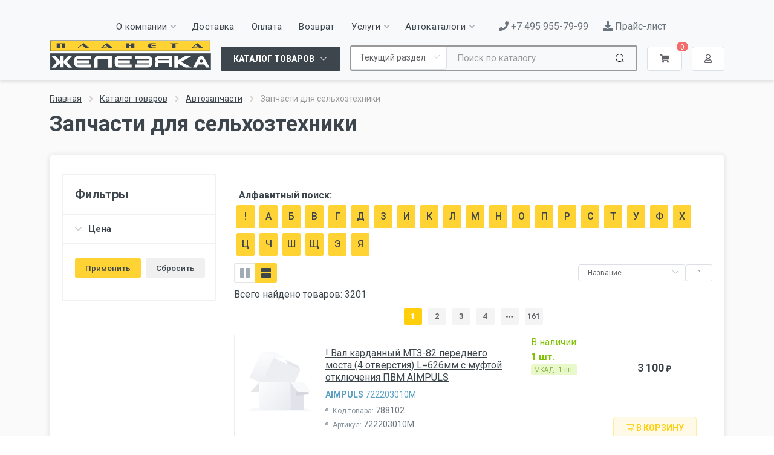

--- FILE ---
content_type: text/html; charset=UTF-8
request_url: https://www.xn--80aaasbafk1acftx0c6n.xn--p1ai/zapchasti-selkhoztekhniki
body_size: 36228
content:
<!DOCTYPE html><html lang="ru" dir="ltr">
<head>
    <meta charset="UTF-8">
    <meta name="viewport" content="width=device-width, initial-scale=1.0">
    <link rel="icon" href="/favicon.ico" type="image/x-icon">
    <link rel="stylesheet" href="https://fonts.googleapis.com/css?family=Roboto:400,400i,500,500i,700,700i">
    <!-- css -->
    <link rel="stylesheet" href="/assets-common/css/bootstrap-5.3.3-dist/css/bootstrap.min.css">
    <link rel="stylesheet" href="/assets-common/js/owl-carousel/assets/owl.carousel.min.css">
    <link rel="stylesheet" href="/assets-common/js/photoswipe/photoswipe.css">
    <link rel="stylesheet" href="/assets-common/js/photoswipe/default-skin/default-skin.css">
    <link rel="stylesheet" href="/assets-common/js/select2/css/select2.min.css">
    <link rel="stylesheet" href="/css/stroyka/style.css">
    <link rel="stylesheet" href="/css/style.css?3">
    <!-- font - fontawesome -->
    <link rel="stylesheet" href="/assets-common/css/fontawesome_5_15_4/css/all.min.css">
    <!-- font - stroyka -->
    <link rel="stylesheet" href="/assets-common/fonts/stroyka.css">

    <title>Запчасти для тракторов - магазин запчастей для сельхозтехники</title><meta name="Description" content="Цены на запчасти для тракторов. В наличии детали для МТЗ, Т-25, Т-40, ДТ-75, ЮМЗ и другой сельхозтехники." >
<meta name="Keywords" content="Запчасти для тракторов и сельхозтехники" ><link href="/assets-common/frontoffice/css/main.0.9.84.css" media="screen" rel="stylesheet" type="text/css" ></head>
<body>
<div class="site">
        <header class="site__header site-header bg-light" style="position: sticky; z-index: 10; top: 0;">
        <div class="site-header--top d-none d-lg-block">
            <div class="container">
                <div class="row align-items-center justify-content-center justify-content-xxl-end pt-2 pb-3">
                    <div class="col-auto position-relative z-3">
                        <div class="nav-panel__nav-links nav-links">
    <ul class="nav-links__list">
                                            
            <li class="nav-links__item nav-links__item--has-submenu">
                <a class="nav-links__item-link link-underline link-underline-opacity-0">
                    <div class="nav-links__item-body">
                        О компании                                                <svg class="nav-links__item-arrow" width="9px" height="6px">
                            <use xlink:href="/images/sprite.svg#arrow-rounded-down-9x6"></use>
                        </svg>
                                            </div>
                </a>
                                    <div class="nav-links__submenu nav-links__submenu--type--menu">
                    <!-- .menu -->
                    <div class="menu menu--layout--classic">
                        <div class="menu__submenus-container"></div>
                        <ul class="menu__list">
                                                            <li class="menu__item">
                                    <div class="menu__item-submenu-offset"></div>
                                    <a href="/shops" class="menu__item-link link-underline link-underline-opacity-0">
                                        Контакты                                    </a>
                                </li>
                                                            <li class="menu__item">
                                    <div class="menu__item-submenu-offset"></div>
                                    <a href="/discounts" class="menu__item-link link-underline link-underline-opacity-0">
                                        Скидки                                    </a>
                                </li>
                                                            <li class="menu__item">
                                    <div class="menu__item-submenu-offset"></div>
                                    <a href="/bank-transfer" class="menu__item-link link-underline link-underline-opacity-0">
                                        Безналичный расчет                                    </a>
                                </li>
                                                            <li class="menu__item">
                                    <div class="menu__item-submenu-offset"></div>
                                    <a href="/jobs" class="menu__item-link link-underline link-underline-opacity-0">
                                        Вакансии                                    </a>
                                </li>
                                                            <li class="menu__item">
                                    <div class="menu__item-submenu-offset"></div>
                                    <a href="/photogallery" class="menu__item-link link-underline link-underline-opacity-0">
                                        Фотогалерея                                    </a>
                                </li>
                                                            <li class="menu__item">
                                    <div class="menu__item-submenu-offset"></div>
                                    <a href="/partners" class="menu__item-link link-underline link-underline-opacity-0">
                                        Наши партнеры                                    </a>
                                </li>
                                                    </ul>
                    </div>
                    <!-- .menu / end -->
                </div>
                            </li>

                                            
            <li class="nav-links__item">
                <a class="nav-links__item-link link-underline link-underline-opacity-0" href="/delivery">
                    <div class="nav-links__item-body">
                        Доставка                                            </div>
                </a>
                            </li>

                    
            <li class="nav-links__item">
                <a class="nav-links__item-link link-underline link-underline-opacity-0" href="/payment_option">
                    <div class="nav-links__item-body">
                        Оплата                                            </div>
                </a>
                            </li>

                    
            <li class="nav-links__item">
                <a class="nav-links__item-link link-underline link-underline-opacity-0" href="/return">
                    <div class="nav-links__item-body">
                        Возврат                                            </div>
                </a>
                            </li>

                    
            <li class="nav-links__item nav-links__item--has-submenu">
                <a class="nav-links__item-link link-underline link-underline-opacity-0">
                    <div class="nav-links__item-body">
                        Услуги                                                <svg class="nav-links__item-arrow" width="9px" height="6px">
                            <use xlink:href="/images/sprite.svg#arrow-rounded-down-9x6"></use>
                        </svg>
                                            </div>
                </a>
                                    <div class="nav-links__submenu nav-links__submenu--type--menu">
                    <!-- .menu -->
                    <div class="menu menu--layout--classic">
                        <div class="menu__submenus-container"></div>
                        <ul class="menu__list">
                                                            <li class="menu__item">
                                    <div class="menu__item-submenu-offset"></div>
                                    <a href="https://www.mkadservis.ru/" class="menu__item-link link-underline link-underline-opacity-0">
                                        Автосервис                                    </a>
                                </li>
                                                            <li class="menu__item">
                                    <div class="menu__item-submenu-offset"></div>
                                    <a href="/kafe" class="menu__item-link link-underline link-underline-opacity-0">
                                        Кафе                                    </a>
                                </li>
                                                            <li class="menu__item">
                                    <div class="menu__item-submenu-offset"></div>
                                    <a href="/arenda-i-prokat-pricepov" class="menu__item-link link-underline link-underline-opacity-0">
                                        Аренда прицепов                                    </a>
                                </li>
                                                            <li class="menu__item">
                                    <div class="menu__item-submenu-offset"></div>
                                    <a href="/izgotovlenie-shlangov-vysokogo-davleniya" class="menu__item-link link-underline link-underline-opacity-0">
                                        Изготовление шлангов                                    </a>
                                </li>
                                                            <li class="menu__item">
                                    <div class="menu__item-submenu-offset"></div>
                                    <a href="/tokarnye-raboty" class="menu__item-link link-underline link-underline-opacity-0">
                                        Токарно-фрезерные работы                                    </a>
                                </li>
                                                            <li class="menu__item">
                                    <div class="menu__item-submenu-offset"></div>
                                    <a href="/3d-modelirovanie" class="menu__item-link link-underline link-underline-opacity-0">
                                        3Д-моделирование и печать                                    </a>
                                </li>
                                                            <li class="menu__item">
                                    <div class="menu__item-submenu-offset"></div>
                                    <a href="/remont-legkovyh-pricepov" class="menu__item-link link-underline link-underline-opacity-0">
                                        Ремонт легковых прицепов                                    </a>
                                </li>
                                                            <li class="menu__item">
                                    <div class="menu__item-submenu-offset"></div>
                                    <a href="/izgotovlenie-nomerov-na-avtomobil" class="menu__item-link link-underline link-underline-opacity-0">
                                        Изготовление номеров                                    </a>
                                </li>
                                                            <li class="menu__item">
                                    <div class="menu__item-submenu-offset"></div>
                                    <a href="/izgotovlenie-pologov" class="menu__item-link link-underline link-underline-opacity-0">
                                        Изготовление пологов                                    </a>
                                </li>
                                                            <li class="menu__item">
                                    <div class="menu__item-submenu-offset"></div>
                                    <a href="/izgotovlenie-tormoznyh-trubok" class="menu__item-link link-underline link-underline-opacity-0">
                                        Изготовление трубок                                    </a>
                                </li>
                                                            <li class="menu__item">
                                    <div class="menu__item-submenu-offset"></div>
                                    <a href="/podbor-krasok" class="menu__item-link link-underline link-underline-opacity-0">
                                        Подбор красок                                    </a>
                                </li>
                                                    </ul>
                    </div>
                    <!-- .menu / end -->
                </div>
                            </li>

                    
            <li class="nav-links__item nav-links__item--has-submenu">
                <a class="nav-links__item-link link-underline link-underline-opacity-0">
                    <div class="nav-links__item-body">
                        Автокаталоги                                                <svg class="nav-links__item-arrow" width="9px" height="6px">
                            <use xlink:href="/images/sprite.svg#arrow-rounded-down-9x6"></use>
                        </svg>
                                            </div>
                </a>
                                    <div class="nav-links__submenu nav-links__submenu--type--menu">
                    <!-- .menu -->
                    <div class="menu menu--layout--classic">
                        <div class="menu__submenus-container"></div>
                        <ul class="menu__list">
                                                            <li class="menu__item">
                                    <div class="menu__item-submenu-offset"></div>
                                    <a href="/originalnye-catalogi-dlya-inomarok" class="menu__item-link link-underline link-underline-opacity-0">
                                        Каталоги для иномарок                                    </a>
                                </li>
                                                            <li class="menu__item">
                                    <div class="menu__item-submenu-offset"></div>
                                    <a href="/acat" class="menu__item-link link-underline link-underline-opacity-0">
                                        Каталоги для отечественной техники                                    </a>
                                </li>
                                                    </ul>
                    </div>
                    <!-- .menu / end -->
                </div>
                            </li>

                                                                                    </ul>
</div>                    </div>
                    <div class="col-auto position-relative z-3">
                        <div class="row justify-content-end">
                            <div class="col-auto">
                                <a href="tel:+74959557999" class="mt-2 flex text-nowrap items-center self-center text-nowrap text-secondary link-underline link-underline-opacity-0">
                                    <i class="fas fa-phone"></i>
                                    +7 495 955-79-99                                </a>
                            </div>
                            <div class="col-auto">
                                <a href="https://планетажелезяка.рф/static/price/planetiron-full.xlsx"
                                   class="mt-2 flex text-nowrap items-center self-center text-nowrap text-secondary link-underline link-underline-opacity-0"
                                   title="Обновление: 20 января 8:30"
                                >
                                    <i class="fas fa-download"></i>
                                    Прайс-лист                                </a>
                            </div>
                        </div>
                    </div>
                </div>
            </div>
        </div>

        <div class="container" style="position:relative;">
            <div class="row gx-2 gx-md-3 align-items-end">
                <div class="col-auto d-lg-none">
                    <div id="side-menu">
                        <button type="button" class="el-button el-button--default"><span><i class="fas fa-bars"></i></span></button>
                    </div>
                </div>
                <div class="col-auto d-lg-none">
                    <div id="mobile-search">
                        <button type="button"
                                data-bs-toggle="collapse" role="button" aria-expanded="true" aria-controls="collapseSearch"
                                data-bs-target="#collapseSearch"
                                class="el-button el-button--default">
                            <span><i class="fas fa-search"></i></span>
                        </button>
                    </div>
                </div>
                <div class="col col-lg-3 col-xxl-auto d-flex d-lg-block justify-content-center align-items-center position-relative z-1">
                    <div class="site-header--logo">
                        <a href="/">
                            <img class="d-block d-xxl-none" src="/images/logo-mobile.svg" alt="Планета железяка"/>
                            <img class="d-none d-xxl-block" src="/images/logo.svg" alt="Планета железяка"/>
                        </a>
                    </div>
                </div>
                <div class="col-auto col-lg">


                    <div class="container p-0">
                        <div class="row gx-2 gx-md-3 align-items-end">
                            <div class="col-auto d-none d-lg-block">

                                <div class="" id="parts-menu">
                                    <button type="button" class="el-button el-button--dark">
                                        <span> Каталог товаров <i data-v-73d70eab="" class="el-icon-arrow-down el-icon--right"></i></span>
                                    </button>
                                </div>

                            </div>
                            <div class="col d-none d-lg-block">
                                <div class="site-header__search"></div>
                            </div>
                            <div class="col-auto">
                                <div id="shopping-cart">
                                    <button type="button" class="el-button el-button--default"><span><i class="fas fa-shopping-cart"></i></span></button>
                                </div>
                            </div>
                            <div class="col-auto">
                                <div id="auth-menu">
                                    <button type="button" class="el-button el-button--default"><span><i class="far fa-user"></i></span></button>
                                </div>
                            </div>
                        </div>
                    </div>

                </div>
            </div>
            <div class="d-block d-lg-none">
                <div class="site-header__search-mob collapse mt-1" id="collapseSearch">
                </div>
            </div>
        </div>
    <script id="site-search"></script>
</header>    <div class="site__body">

                    <div class="page-header">
                <script type="text/javascript">
    window.siteBreadcrumbs = [{"label":"\u0413\u043b\u0430\u0432\u043d\u0430\u044f","uri":"\/"},{"label":"\u041a\u0430\u0442\u0430\u043b\u043e\u0433 \u0442\u043e\u0432\u0430\u0440\u043e\u0432","uri":"\/cat"},{"label":"\u0410\u0432\u0442\u043e\u0437\u0430\u043f\u0447\u0430\u0441\u0442\u0438","uri":"\/autoparts"},{"label":"\u0417\u0430\u043f\u0447\u0430\u0441\u0442\u0438 \u0434\u043b\u044f \u0441\u0435\u043b\u044c\u0445\u043e\u0437\u0442\u0435\u0445\u043d\u0438\u043a\u0438","uri":"\/zapchasti-selkhoztekhniki"}];
</script>
<div id="js-breadcrumbs">
    <div class="page-header__container container" v-if="cmsBreadcrumbs && cmsBreadcrumbs.length">
        <div class="page-header__breadcrumb">
            <nav aria-label="breadcrumb">
                <ol class="breadcrumb">
                                                                                                        <li class="breadcrumb-item">
                                    <a href="/">Главная</a>
                                    <svg class="breadcrumb-arrow" width="6px" height="9px">
                                        <use xlink:href="/images/sprite.svg#arrow-rounded-right-6x9"></use>
                                    </svg>
                                </li>
                                                                                                                                                            <li class="breadcrumb-item">
                                    <a href="/cat">Каталог товаров</a>
                                    <svg class="breadcrumb-arrow" width="6px" height="9px">
                                        <use xlink:href="/images/sprite.svg#arrow-rounded-right-6x9"></use>
                                    </svg>
                                </li>
                                                                                                                                                            <li class="breadcrumb-item">
                                    <a href="/autoparts">Автозапчасти</a>
                                    <svg class="breadcrumb-arrow" width="6px" height="9px">
                                        <use xlink:href="/images/sprite.svg#arrow-rounded-right-6x9"></use>
                                    </svg>
                                </li>
                                                                                                                            <li class="breadcrumb-item active d-none d-lg-inline-block" aria-current="page">
                                Запчасти для сельхозтехники                            </li>
                                                            </ol>
            </nav>
        </div>
        <div class="page-header__title">
            <h1>Запчасти для сельхозтехники</h1>
        </div>
    </div>
</div>

            </div>
        
                    <div class="container" id="app-container">
                <div class="content-wrapper page-padding">
                    
    <div class="shop-layout shop-layout--sidebar--start">
        <div class="shop-layout__sidebar" id="sidebar-left"></div>
        <div class="shop-layout__content">
            <div class="d-block">
                <div class="products-view">
                    <br />
                    








                                        <div id="title-places-top-links"></div>
                                                                <div class="mb-2">
    <b class="block p-2">Алфавитный поиск:</b>
    <nav class="navbar nav-panel m-0 p-0">
        <div class="container">
            <div class="row row-cols-auto">
                                    <button class="btn btn-primary px-1 py-0 m-1 w30px" data-bs-toggle="alphabet-popover" data-bs-content-id="alphabet-33">
                        !                    </button>
                                    <button class="btn btn-primary px-1 py-0 m-1 w30px" data-bs-toggle="alphabet-popover" data-bs-content-id="alphabet-1040">
                        А                    </button>
                                    <button class="btn btn-primary px-1 py-0 m-1 w30px" data-bs-toggle="alphabet-popover" data-bs-content-id="alphabet-1041">
                        Б                    </button>
                                    <button class="btn btn-primary px-1 py-0 m-1 w30px" data-bs-toggle="alphabet-popover" data-bs-content-id="alphabet-1042">
                        В                    </button>
                                    <button class="btn btn-primary px-1 py-0 m-1 w30px" data-bs-toggle="alphabet-popover" data-bs-content-id="alphabet-1043">
                        Г                    </button>
                                    <button class="btn btn-primary px-1 py-0 m-1 w30px" data-bs-toggle="alphabet-popover" data-bs-content-id="alphabet-1044">
                        Д                    </button>
                                    <button class="btn btn-primary px-1 py-0 m-1 w30px" data-bs-toggle="alphabet-popover" data-bs-content-id="alphabet-1047">
                        З                    </button>
                                    <button class="btn btn-primary px-1 py-0 m-1 w30px" data-bs-toggle="alphabet-popover" data-bs-content-id="alphabet-1048">
                        И                    </button>
                                    <button class="btn btn-primary px-1 py-0 m-1 w30px" data-bs-toggle="alphabet-popover" data-bs-content-id="alphabet-1050">
                        К                    </button>
                                    <button class="btn btn-primary px-1 py-0 m-1 w30px" data-bs-toggle="alphabet-popover" data-bs-content-id="alphabet-1051">
                        Л                    </button>
                                    <button class="btn btn-primary px-1 py-0 m-1 w30px" data-bs-toggle="alphabet-popover" data-bs-content-id="alphabet-1052">
                        М                    </button>
                                    <button class="btn btn-primary px-1 py-0 m-1 w30px" data-bs-toggle="alphabet-popover" data-bs-content-id="alphabet-1053">
                        Н                    </button>
                                    <button class="btn btn-primary px-1 py-0 m-1 w30px" data-bs-toggle="alphabet-popover" data-bs-content-id="alphabet-1054">
                        О                    </button>
                                    <button class="btn btn-primary px-1 py-0 m-1 w30px" data-bs-toggle="alphabet-popover" data-bs-content-id="alphabet-1055">
                        П                    </button>
                                    <button class="btn btn-primary px-1 py-0 m-1 w30px" data-bs-toggle="alphabet-popover" data-bs-content-id="alphabet-1056">
                        Р                    </button>
                                    <button class="btn btn-primary px-1 py-0 m-1 w30px" data-bs-toggle="alphabet-popover" data-bs-content-id="alphabet-1057">
                        С                    </button>
                                    <button class="btn btn-primary px-1 py-0 m-1 w30px" data-bs-toggle="alphabet-popover" data-bs-content-id="alphabet-1058">
                        Т                    </button>
                                    <button class="btn btn-primary px-1 py-0 m-1 w30px" data-bs-toggle="alphabet-popover" data-bs-content-id="alphabet-1059">
                        У                    </button>
                                    <button class="btn btn-primary px-1 py-0 m-1 w30px" data-bs-toggle="alphabet-popover" data-bs-content-id="alphabet-1060">
                        Ф                    </button>
                                    <button class="btn btn-primary px-1 py-0 m-1 w30px" data-bs-toggle="alphabet-popover" data-bs-content-id="alphabet-1061">
                        Х                    </button>
                                    <button class="btn btn-primary px-1 py-0 m-1 w30px" data-bs-toggle="alphabet-popover" data-bs-content-id="alphabet-1062">
                        Ц                    </button>
                                    <button class="btn btn-primary px-1 py-0 m-1 w30px" data-bs-toggle="alphabet-popover" data-bs-content-id="alphabet-1063">
                        Ч                    </button>
                                    <button class="btn btn-primary px-1 py-0 m-1 w30px" data-bs-toggle="alphabet-popover" data-bs-content-id="alphabet-1064">
                        Ш                    </button>
                                    <button class="btn btn-primary px-1 py-0 m-1 w30px" data-bs-toggle="alphabet-popover" data-bs-content-id="alphabet-1065">
                        Щ                    </button>
                                    <button class="btn btn-primary px-1 py-0 m-1 w30px" data-bs-toggle="alphabet-popover" data-bs-content-id="alphabet-1069">
                        Э                    </button>
                                    <button class="btn btn-primary px-1 py-0 m-1 w30px" data-bs-toggle="alphabet-popover" data-bs-content-id="alphabet-1071">
                        Я                    </button>
                
                                    <div id="alphabet-33" class="d-none">
                        <div class="row row-cols-2 flex-nowrap">
                            <ul class="popover-list">
                                                                    <li>
                                        <a href="/zapchasti-selkhoztekhniki/W3sic2VhcmNoIjoiISIsInNhdmUiOjF9XQ%3D%3D" class="d-block icon-link-hover">
                                            !                                            
                                        </a>
                                    </li>
                                                            </ul>

                                                                                                                </div>
                    </div>
                                    <div id="alphabet-1040" class="d-none">
                        <div class="row row-cols-2 flex-nowrap">
                            <ul class="popover-list">
                                                                    <li>
                                        <a href="/zapchasti-selkhoztekhniki/W3sic2VhcmNoIjoiXHUwNDEwXHUwNDMyXHUwNDQyXHUwNDNlXHUwNDQxXHUwNDQ2XHUwNDM1XHUwNDNmXHUwNDNhXHUwNDMwIiwic2F2ZSI6MX1d" class="d-block icon-link-hover">
                                            Автосцепка                                            
                                        </a>
                                    </li>
                                                                    <li class="popover-sublist-trigger">
                                        <a href="/zapchasti-selkhoztekhniki/W3sic2VhcmNoIjoiXHUwNDEwXHUwNDNjXHUwNDNlXHUwNDQwXHUwNDQyXHUwNDM4XHUwNDM3XHUwNDMwXHUwNDQyXHUwNDNlXHUwNDQwIiwic2F2ZSI6MX1d" class="d-block icon-link-hover">
                                            Амортизатор                                                                                            <i class="fas fa-angle-right bi" style="color: #999;"></i>
                                            
                                        </a>
                                    </li>
                                                            </ul>

                                                                                                                                                            <ul class="popover-sublist">
                                                                                    <li>
                                                <a href="/zapchasti-selkhoztekhniki/W3sic2VhcmNoIjoiXHUwNDEwXHUwNDNjXHUwNDNlXHUwNDQwXHUwNDQyXHUwNDM4XHUwNDM3XHUwNDMwXHUwNDQyXHUwNDNlXHUwNDQwIFx1MDQxNC0yNDIiLCJzYXZlIjoxfV0%3D" class="d-block">
                                                    Амортизатор Д-242                                                </a>
                                            </li>
                                                                                    <li>
                                                <a href="/zapchasti-selkhoztekhniki/W3sic2VhcmNoIjoiXHUwNDEwXHUwNDNjXHUwNDNlXHUwNDQwXHUwNDQyXHUwNDM4XHUwNDM3XHUwNDMwXHUwNDQyXHUwNDNlXHUwNDQwIFx1MDQxNFx1MDQyMi03NSIsInNhdmUiOjF9XQ%3D%3D" class="d-block">
                                                    Амортизатор ДТ-75                                                </a>
                                            </li>
                                                                                    <li>
                                                <a href="/zapchasti-selkhoztekhniki/W3sic2VhcmNoIjoiXHUwNDEwXHUwNDNjXHUwNDNlXHUwNDQwXHUwNDQyXHUwNDM4XHUwNDM3XHUwNDMwXHUwNDQyXHUwNDNlXHUwNDQwIFx1MDQxN1x1MDQxOFx1MDQxYi01MzAxIiwic2F2ZSI6MX1d" class="d-block">
                                                    Амортизатор ЗИЛ-5301                                                </a>
                                            </li>
                                                                                    <li>
                                                <a href="/zapchasti-selkhoztekhniki/W3sic2VhcmNoIjoiXHUwNDEwXHUwNDNjXHUwNDNlXHUwNDQwXHUwNDQyXHUwNDM4XHUwNDM3XHUwNDMwXHUwNDQyXHUwNDNlXHUwNDQwIFx1MDQxY1x1MDQyMlx1MDQxNyIsInNhdmUiOjF9XQ%3D%3D" class="d-block">
                                                    Амортизатор МТЗ                                                </a>
                                            </li>
                                                                            </ul>
                                                                                    </div>
                    </div>
                                    <div id="alphabet-1041" class="d-none">
                        <div class="row row-cols-2 flex-nowrap">
                            <ul class="popover-list">
                                                                    <li>
                                        <a href="/zapchasti-selkhoztekhniki/W3sic2VhcmNoIjoiXHUwNDExXHUwNDMwXHUwNDNhIiwic2F2ZSI6MX1d" class="d-block icon-link-hover">
                                            Бак                                            
                                        </a>
                                    </li>
                                                                    <li>
                                        <a href="/zapchasti-selkhoztekhniki/W3sic2VhcmNoIjoiXHUwNDExXHUwNDMwXHUwNDNiXHUwNDMwXHUwNDNkXHUwNDQxXHUwNDM4XHUwNDQwIiwic2F2ZSI6MX1d" class="d-block icon-link-hover">
                                            Балансир                                            
                                        </a>
                                    </li>
                                                                    <li>
                                        <a href="/zapchasti-selkhoztekhniki/W3sic2VhcmNoIjoiXHUwNDExXHUwNDMwXHUwNDNiXHUwNDNhXHUwNDMwIiwic2F2ZSI6MX1d" class="d-block icon-link-hover">
                                            Балка                                            
                                        </a>
                                    </li>
                                                                    <li>
                                        <a href="/zapchasti-selkhoztekhniki/W3sic2VhcmNoIjoiXHUwNDExXHUwNDMwXHUwNDNiXHUwNDNiXHUwNDNlXHUwNDNkIiwic2F2ZSI6MX1d" class="d-block icon-link-hover">
                                            Баллон                                            
                                        </a>
                                    </li>
                                                                    <li>
                                        <a href="/zapchasti-selkhoztekhniki/W3sic2VhcmNoIjoiXHUwNDExXHUwNDMwXHUwNDNkXHUwNDM0XHUwNDMwXHUwNDM2Iiwic2F2ZSI6MX1d" class="d-block icon-link-hover">
                                            Бандаж                                            
                                        </a>
                                    </li>
                                                                    <li class="popover-sublist-trigger">
                                        <a href="/zapchasti-selkhoztekhniki/W3sic2VhcmNoIjoiXHUwNDExXHUwNDMwXHUwNDQwXHUwNDMwXHUwNDMxXHUwNDMwXHUwNDNkIiwic2F2ZSI6MX1d" class="d-block icon-link-hover">
                                            Барабан                                                                                            <i class="fas fa-angle-right bi" style="color: #999;"></i>
                                            
                                        </a>
                                    </li>
                                                                    <li class="popover-sublist-trigger">
                                        <a href="/zapchasti-selkhoztekhniki/W3sic2VhcmNoIjoiXHUwNDExXHUwNDMwXHUwNDQ3XHUwNDNlXHUwNDNhIiwic2F2ZSI6MX1d" class="d-block icon-link-hover">
                                            Бачок                                                                                            <i class="fas fa-angle-right bi" style="color: #999;"></i>
                                            
                                        </a>
                                    </li>
                                                                    <li>
                                        <a href="/zapchasti-selkhoztekhniki/W3sic2VhcmNoIjoiXHUwNDExXHUwNDMwXHUwNDQ4XHUwNDNjXHUwNDMwXHUwNDNhIiwic2F2ZSI6MX1d" class="d-block icon-link-hover">
                                            Башмак                                            
                                        </a>
                                    </li>
                                                                    <li class="popover-sublist-trigger">
                                        <a href="/zapchasti-selkhoztekhniki/W3sic2VhcmNoIjoiXHUwNDExXHUwNDNiXHUwNDNlXHUwNDNhIiwic2F2ZSI6MX1d" class="d-block icon-link-hover">
                                            Блок                                                                                            <i class="fas fa-angle-right bi" style="color: #999;"></i>
                                            
                                        </a>
                                    </li>
                                                                    <li class="popover-sublist-trigger">
                                        <a href="/zapchasti-selkhoztekhniki/W3sic2VhcmNoIjoiXHUwNDExXHUwNDNlXHUwNDNiXHUwNDQyIiwic2F2ZSI6MX1d" class="d-block icon-link-hover">
                                            Болт                                                                                            <i class="fas fa-angle-right bi" style="color: #999;"></i>
                                            
                                        </a>
                                    </li>
                                                                    <li class="popover-sublist-trigger">
                                        <a href="/zapchasti-selkhoztekhniki/W3sic2VhcmNoIjoiXHUwNDExXHUwNDNlXHUwNDNiXHUwNDQyLVx1MDQ0OFx1MDQ0Mlx1MDQ0M1x1MDQ0Nlx1MDQzNVx1MDQ0MCIsInNhdmUiOjF9XQ%3D%3D" class="d-block icon-link-hover">
                                            Болт-штуцер                                                                                            <i class="fas fa-angle-right bi" style="color: #999;"></i>
                                            
                                        </a>
                                    </li>
                                                                    <li>
                                        <a href="/zapchasti-selkhoztekhniki/W3sic2VhcmNoIjoiXHUwNDExXHUwNDQwXHUwNDQzXHUwNDQxIiwic2F2ZSI6MX1d" class="d-block icon-link-hover">
                                            Брус                                            
                                        </a>
                                    </li>
                                                                    <li>
                                        <a href="/zapchasti-selkhoztekhniki/W3sic2VhcmNoIjoiXHUwNDExXHUwNDQwXHUwNDRiXHUwNDM3XHUwNDMzXHUwNDNlXHUwNDMyXHUwNDM4XHUwNDNhIiwic2F2ZSI6MX1d" class="d-block icon-link-hover">
                                            Брызговик                                            
                                        </a>
                                    </li>
                                                                    <li>
                                        <a href="/zapchasti-selkhoztekhniki/W3sic2VhcmNoIjoiXHUwNDExXHUwNDQzXHUwNDNhXHUwNDQxXHUwNDM4XHUwNDQwIiwic2F2ZSI6MX1d" class="d-block icon-link-hover">
                                            Буксир                                            
                                        </a>
                                    </li>
                                                            </ul>

                                                                                                                                                                                                                                                                                                                                                                                                            <ul class="popover-sublist">
                                                                                    <li>
                                                <a href="/zapchasti-selkhoztekhniki/W3sic2VhcmNoIjoiXHUwNDExXHUwNDMwXHUwNDQwXHUwNDMwXHUwNDMxXHUwNDMwXHUwNDNkIFx1MDQxY1x1MDQyMlx1MDQxNyIsInNhdmUiOjF9XQ%3D%3D" class="d-block">
                                                    Барабан МТЗ                                                </a>
                                            </li>
                                                                                    <li>
                                                <a href="/zapchasti-selkhoztekhniki/W3sic2VhcmNoIjoiXHUwNDExXHUwNDMwXHUwNDQwXHUwNDMwXHUwNDMxXHUwNDMwXHUwNDNkIFx1MDQ0Mlx1MDQzZVx1MDQ0MFx1MDQzY1x1MDQzZVx1MDQzN1x1MDQzZFx1MDQzZVx1MDQzOSIsInNhdmUiOjF9XQ%3D%3D" class="d-block">
                                                    Барабан тормозной                                                </a>
                                            </li>
                                                                            </ul>
                                                                                                                                <ul class="popover-sublist">
                                                                                    <li>
                                                <a href="/zapchasti-selkhoztekhniki/W3sic2VhcmNoIjoiXHUwNDExXHUwNDMwXHUwNDQ3XHUwNDNlXHUwNDNhIFx1MDQ0MFx1MDQzMFx1MDQzNFx1MDQzOFx1MDQzMFx1MDQ0Mlx1MDQzZVx1MDQ0MFx1MDQzMCIsInNhdmUiOjF9XQ%3D%3D" class="d-block">
                                                    Бачок радиатора                                                </a>
                                            </li>
                                                                                    <li>
                                                <a href="/zapchasti-selkhoztekhniki/W3sic2VhcmNoIjoiXHUwNDExXHUwNDMwXHUwNDQ3XHUwNDNlXHUwNDNhIFx1MDQ0MFx1MDQzMFx1MDQ0MVx1MDQ0OFx1MDQzOFx1MDQ0MFx1MDQzOFx1MDQ0Mlx1MDQzNVx1MDQzYlx1MDQ0Y1x1MDQzZFx1MDQ0Ylx1MDQzOSIsInNhdmUiOjF9XQ%3D%3D" class="d-block">
                                                    Бачок расширительный                                                </a>
                                            </li>
                                                                            </ul>
                                                                                                                                                                                            <ul class="popover-sublist">
                                                                                    <li>
                                                <a href="/zapchasti-selkhoztekhniki/W3sic2VhcmNoIjoiXHUwNDExXHUwNDNiXHUwNDNlXHUwNDNhIChcdTA0M2FcdTA0M2VcdTA0M2JcdTA0MzVcdTA0NDFcdTA0M2UpIiwic2F2ZSI6MX1d" class="d-block">
                                                    Блок (колесо)                                                </a>
                                            </li>
                                                                                    <li>
                                                <a href="/zapchasti-selkhoztekhniki/W3sic2VhcmNoIjoiXHUwNDExXHUwNDNiXHUwNDNlXHUwNDNhIFx1MDQzZlx1MDQ0MFx1MDQzNVx1MDQzNFx1MDQzZVx1MDQ0NVx1MDQ0MFx1MDQzMFx1MDQzZFx1MDQzOFx1MDQ0Mlx1MDQzNVx1MDQzYlx1MDQzNVx1MDQzOSIsInNhdmUiOjF9XQ%3D%3D" class="d-block">
                                                    Блок предохранителей                                                </a>
                                            </li>
                                                                                    <li>
                                                <a href="/zapchasti-selkhoztekhniki/W3sic2VhcmNoIjoiXHUwNDExXHUwNDNiXHUwNDNlXHUwNDNhIFx1MDQ0M1x1MDQzZlx1MDQ0MFx1MDQzMFx1MDQzMlx1MDQzYlx1MDQzNVx1MDQzZFx1MDQzOFx1MDQ0ZiIsInNhdmUiOjF9XQ%3D%3D" class="d-block">
                                                    Блок управления                                                </a>
                                            </li>
                                                                                    <li>
                                                <a href="/zapchasti-selkhoztekhniki/W3sic2VhcmNoIjoiXHUwNDExXHUwNDNiXHUwNDNlXHUwNDNhIFx1MDQ0Nlx1MDQzOFx1MDQzYlx1MDQzOFx1MDQzZFx1MDQzNFx1MDQ0MFx1MDQzZVx1MDQzMiIsInNhdmUiOjF9XQ%3D%3D" class="d-block">
                                                    Блок цилиндров                                                </a>
                                            </li>
                                                                                    <li>
                                                <a href="/zapchasti-selkhoztekhniki/W3sic2VhcmNoIjoiXHUwNDExXHUwNDNiXHUwNDNlXHUwNDNhIFx1MDQ0OFx1MDQzNVx1MDQ0MVx1MDQ0Mlx1MDQzNVx1MDQ0MFx1MDQzNVx1MDQzZCIsInNhdmUiOjF9XQ%3D%3D" class="d-block">
                                                    Блок шестерен                                                </a>
                                            </li>
                                                                            </ul>
                                                                                                                                <ul class="popover-sublist">
                                                                                    <li>
                                                <a href="/zapchasti-selkhoztekhniki/W3sic2VhcmNoIjoiXHUwNDExXHUwNDNlXHUwNDNiXHUwNDQyIFx1MDQxMC00MSIsInNhdmUiOjF9XQ%3D%3D" class="d-block">
                                                    Болт А-41                                                </a>
                                            </li>
                                                                                    <li>
                                                <a href="/zapchasti-selkhoztekhniki/W3sic2VhcmNoIjoiXHUwNDExXHUwNDNlXHUwNDNiXHUwNDQyIFx1MDQxNC0xNDQiLCJzYXZlIjoxfV0%3D" class="d-block">
                                                    Болт Д-144                                                </a>
                                            </li>
                                                                                    <li>
                                                <a href="/zapchasti-selkhoztekhniki/W3sic2VhcmNoIjoiXHUwNDExXHUwNDNlXHUwNDNiXHUwNDQyIFx1MDQxNC0yNDMiLCJzYXZlIjoxfV0%3D" class="d-block">
                                                    Болт Д-243                                                </a>
                                            </li>
                                                                                    <li>
                                                <a href="/zapchasti-selkhoztekhniki/W3sic2VhcmNoIjoiXHUwNDExXHUwNDNlXHUwNDNiXHUwNDQyIFx1MDQxNC0yNjAiLCJzYXZlIjoxfV0%3D" class="d-block">
                                                    Болт Д-260                                                </a>
                                            </li>
                                                                                    <li>
                                                <a href="/zapchasti-selkhoztekhniki/W3sic2VhcmNoIjoiXHUwNDExXHUwNDNlXHUwNDNiXHUwNDQyIFx1MDQxNFx1MDQyMi03NSIsInNhdmUiOjF9XQ%3D%3D" class="d-block">
                                                    Болт ДТ-75                                                </a>
                                            </li>
                                                                                    <li>
                                                <a href="/zapchasti-selkhoztekhniki/W3sic2VhcmNoIjoiXHUwNDExXHUwNDNlXHUwNDNiXHUwNDQyIFx1MDQxN1x1MDQxOFx1MDQxYi01MzAxIiwic2F2ZSI6MX1d" class="d-block">
                                                    Болт ЗИЛ-5301                                                </a>
                                            </li>
                                                                                    <li>
                                                <a href="/zapchasti-selkhoztekhniki/W3sic2VhcmNoIjoiXHUwNDExXHUwNDNlXHUwNDNiXHUwNDQyIFx1MDQzYVx1MDQzZVx1MDQzYlx1MDQzNVx1MDQ0MVx1MDQzMCIsInNhdmUiOjF9XQ%3D%3D" class="d-block">
                                                    Болт колеса                                                </a>
                                            </li>
                                                                                    <li>
                                                <a href="/zapchasti-selkhoztekhniki/W3sic2VhcmNoIjoiXHUwNDExXHUwNDNlXHUwNDNiXHUwNDQyIFx1MDQxYzEwXHUwNDQ1MTZcdTA0NDUxLjUiLCJzYXZlIjoxfV0%3D" class="d-block">
                                                    Болт М10х16х1.5                                                </a>
                                            </li>
                                                                                    <li>
                                                <a href="/zapchasti-selkhoztekhniki/W3sic2VhcmNoIjoiXHUwNDExXHUwNDNlXHUwNDNiXHUwNDQyIFx1MDQxYzhcdTA0NDUyMCIsInNhdmUiOjF9XQ%3D%3D" class="d-block">
                                                    Болт М8х20                                                </a>
                                            </li>
                                                                                    <li>
                                                <a href="/zapchasti-selkhoztekhniki/W3sic2VhcmNoIjoiXHUwNDExXHUwNDNlXHUwNDNiXHUwNDQyIFx1MDQxY1x1MDQyMlx1MDQxNyIsInNhdmUiOjF9XQ%3D%3D" class="d-block">
                                                    Болт МТЗ                                                </a>
                                            </li>
                                                                                    <li>
                                                <a href="/zapchasti-selkhoztekhniki/W3sic2VhcmNoIjoiXHUwNDExXHUwNDNlXHUwNDNiXHUwNDQyIFx1MDQxY1x1MDQyMlx1MDQxNy04MiIsInNhdmUiOjF9XQ%3D%3D" class="d-block">
                                                    Болт МТЗ-82                                                </a>
                                            </li>
                                                                                    <li>
                                                <a href="/zapchasti-selkhoztekhniki/W3sic2VhcmNoIjoiXHUwNDExXHUwNDNlXHUwNDNiXHUwNDQyIFx1MDQyMi00MCIsInNhdmUiOjF9XQ%3D%3D" class="d-block">
                                                    Болт Т-40                                                </a>
                                            </li>
                                                                            </ul>
                                                                                                                                <ul class="popover-sublist">
                                                                                    <li>
                                                <a href="/zapchasti-selkhoztekhniki/W3sic2VhcmNoIjoiXHUwNDExXHUwNDNlXHUwNDNiXHUwNDQyLVx1MDQ0OFx1MDQ0Mlx1MDQ0M1x1MDQ0Nlx1MDQzNVx1MDQ0MCBcdTA0MTNcdTA0MTBcdTA0MTciLCJzYXZlIjoxfV0%3D" class="d-block">
                                                    Болт-штуцер ГАЗ                                                </a>
                                            </li>
                                                                                    <li>
                                                <a href="/zapchasti-selkhoztekhniki/W3sic2VhcmNoIjoiXHUwNDExXHUwNDNlXHUwNDNiXHUwNDQyLVx1MDQ0OFx1MDQ0Mlx1MDQ0M1x1MDQ0Nlx1MDQzNVx1MDQ0MCBcdTA0MWMxMFx1MDQ0NTEuMFx1MDQ0NTIyIiwic2F2ZSI6MX1d" class="d-block">
                                                    Болт-штуцер М10х1.0х22                                                </a>
                                            </li>
                                                                                    <li>
                                                <a href="/zapchasti-selkhoztekhniki/W3sic2VhcmNoIjoiXHUwNDExXHUwNDNlXHUwNDNiXHUwNDQyLVx1MDQ0OFx1MDQ0Mlx1MDQ0M1x1MDQ0Nlx1MDQzNVx1MDQ0MCBcdTA0MWMxNFx1MDQ0NTEuNVx1MDQ0NTQ1Iiwic2F2ZSI6MX1d" class="d-block">
                                                    Болт-штуцер М14х1.5х45                                                </a>
                                            </li>
                                                                            </ul>
                                                                                                                                                                                                                                                                        </div>
                    </div>
                                    <div id="alphabet-1042" class="d-none">
                        <div class="row row-cols-2 flex-nowrap">
                            <ul class="popover-list">
                                                                    <li class="popover-sublist-trigger">
                                        <a href="/zapchasti-selkhoztekhniki/W3sic2VhcmNoIjoiXHUwNDEyXHUwNDMwXHUwNDNiIiwic2F2ZSI6MX1d" class="d-block icon-link-hover">
                                            Вал                                                                                            <i class="fas fa-angle-right bi" style="color: #999;"></i>
                                            
                                        </a>
                                    </li>
                                                                    <li class="popover-sublist-trigger">
                                        <a href="/zapchasti-selkhoztekhniki/W3sic2VhcmNoIjoiXHUwNDEyXHUwNDMwXHUwNDNiXHUwNDM4XHUwNDNhIiwic2F2ZSI6MX1d" class="d-block icon-link-hover">
                                            Валик                                                                                            <i class="fas fa-angle-right bi" style="color: #999;"></i>
                                            
                                        </a>
                                    </li>
                                                                    <li>
                                        <a href="/zapchasti-selkhoztekhniki/W3sic2VhcmNoIjoiXHUwNDEyXHUwNDM1XHUwNDNkXHUwNDM1XHUwNDQ2Iiwic2F2ZSI6MX1d" class="d-block icon-link-hover">
                                            Венец                                            
                                        </a>
                                    </li>
                                                                    <li>
                                        <a href="/zapchasti-selkhoztekhniki/W3sic2VhcmNoIjoiXHUwNDEyXHUwNDM1XHUwNDNkXHUwNDQyXHUwNDM4XHUwNDNiXHUwNDRmXHUwNDQyXHUwNDNlXHUwNDQwIiwic2F2ZSI6MX1d" class="d-block icon-link-hover">
                                            Вентилятор                                            
                                        </a>
                                    </li>
                                                                    <li>
                                        <a href="/zapchasti-selkhoztekhniki/W3sic2VhcmNoIjoiXHUwNDEyXHUwNDM4XHUwNDMxXHUwNDQwXHUwNDNlXHUwNDM4XHUwNDM3XHUwNDNlXHUwNDNiXHUwNDRmXHUwNDQyXHUwNDNlXHUwNDQwIiwic2F2ZSI6MX1d" class="d-block icon-link-hover">
                                            Виброизолятор                                            
                                        </a>
                                    </li>
                                                                    <li class="popover-sublist-trigger">
                                        <a href="/zapchasti-selkhoztekhniki/W3sic2VhcmNoIjoiXHUwNDEyXHUwNDM4XHUwNDNiXHUwNDNhXHUwNDMwIiwic2F2ZSI6MX1d" class="d-block icon-link-hover">
                                            Вилка                                                                                            <i class="fas fa-angle-right bi" style="color: #999;"></i>
                                            
                                        </a>
                                    </li>
                                                                    <li class="popover-sublist-trigger">
                                        <a href="/zapchasti-selkhoztekhniki/W3sic2VhcmNoIjoiXHUwNDEyXHUwNDM4XHUwNDNkXHUwNDQyIiwic2F2ZSI6MX1d" class="d-block icon-link-hover">
                                            Винт                                                                                            <i class="fas fa-angle-right bi" style="color: #999;"></i>
                                            
                                        </a>
                                    </li>
                                                                    <li>
                                        <a href="/zapchasti-selkhoztekhniki/W3sic2VhcmNoIjoiXHUwNDEyXHUwNDNhXHUwNDNiXHUwNDMwXHUwNDM0XHUwNDRiXHUwNDQ4Iiwic2F2ZSI6MX1d" class="d-block icon-link-hover">
                                            Вкладыш                                            
                                        </a>
                                    </li>
                                                                    <li class="popover-sublist-trigger">
                                        <a href="/zapchasti-selkhoztekhniki/W3sic2VhcmNoIjoiXHUwNDEyXHUwNDNhXHUwNDNiXHUwNDMwXHUwNDM0XHUwNDRiXHUwNDQ4XHUwNDM4Iiwic2F2ZSI6MX1d" class="d-block icon-link-hover">
                                            Вкладыши                                                                                            <i class="fas fa-angle-right bi" style="color: #999;"></i>
                                            
                                        </a>
                                    </li>
                                                                    <li class="popover-sublist-trigger">
                                        <a href="/zapchasti-selkhoztekhniki/W3sic2VhcmNoIjoiXHUwNDEyXHUwNDNlXHUwNDM0XHUwNDM4XHUwNDNiXHUwNDNlIiwic2F2ZSI6MX1d" class="d-block icon-link-hover">
                                            Водило                                                                                            <i class="fas fa-angle-right bi" style="color: #999;"></i>
                                            
                                        </a>
                                    </li>
                                                                    <li class="popover-sublist-trigger">
                                        <a href="/zapchasti-selkhoztekhniki/W3sic2VhcmNoIjoiXHUwNDEyXHUwNDQyXHUwNDQzXHUwNDNiXHUwNDNhXHUwNDMwIiwic2F2ZSI6MX1d" class="d-block icon-link-hover">
                                            Втулка                                                                                            <i class="fas fa-angle-right bi" style="color: #999;"></i>
                                            
                                        </a>
                                    </li>
                                                                    <li class="popover-sublist-trigger">
                                        <a href="/zapchasti-selkhoztekhniki/W3sic2VhcmNoIjoiXHUwNDEyXHUwNDRiXHUwNDNhXHUwNDNiXHUwNDRlXHUwNDQ3XHUwNDMwXHUwNDQyXHUwNDM1XHUwNDNiXHUwNDRjIiwic2F2ZSI6MX1d" class="d-block icon-link-hover">
                                            Выключатель                                                                                            <i class="fas fa-angle-right bi" style="color: #999;"></i>
                                            
                                        </a>
                                    </li>
                                                                    <li>
                                        <a href="/zapchasti-selkhoztekhniki/W3sic2VhcmNoIjoiXHUwNDMyXHUwNDMwXHUwNDQwIiwic2F2ZSI6MX1d" class="d-block icon-link-hover">
                                            вар                                            
                                        </a>
                                    </li>
                                                            </ul>

                                                                                                <ul class="popover-sublist">
                                                                                    <li>
                                                <a href="/zapchasti-selkhoztekhniki/W3sic2VhcmNoIjoiXHUwNDEyXHUwNDMwXHUwNDNiIFx1MDQzM1x1MDQzOFx1MDQzMVx1MDQzYVx1MDQzOFx1MDQzOSIsInNhdmUiOjF9XQ%3D%3D" class="d-block">
                                                    Вал гибкий                                                </a>
                                            </li>
                                                                                    <li>
                                                <a href="/zapchasti-selkhoztekhniki/W3sic2VhcmNoIjoiXHUwNDEyXHUwNDMwXHUwNDNiIFx1MDQxNFx1MDQyMi03NSIsInNhdmUiOjF9XQ%3D%3D" class="d-block">
                                                    Вал ДТ-75                                                </a>
                                            </li>
                                                                                    <li>
                                                <a href="/zapchasti-selkhoztekhniki/W3sic2VhcmNoIjoiXHUwNDEyXHUwNDMwXHUwNDNiIFx1MDQzYVx1MDQzMFx1MDQ0MFx1MDQzNFx1MDQzMFx1MDQzZFx1MDQzZFx1MDQ0Ylx1MDQzOSIsInNhdmUiOjF9XQ%3D%3D" class="d-block">
                                                    Вал карданный                                                </a>
                                            </li>
                                                                                    <li>
                                                <a href="/zapchasti-selkhoztekhniki/W3sic2VhcmNoIjoiXHUwNDEyXHUwNDMwXHUwNDNiIFx1MDQzYVx1MDQzZVx1MDQzYlx1MDQzNVx1MDQzZFx1MDQ0N1x1MDQzMFx1MDQ0Mlx1MDQ0Ylx1MDQzOSIsInNhdmUiOjF9XQ%3D%3D" class="d-block">
                                                    Вал коленчатый                                                </a>
                                            </li>
                                                                                    <li>
                                                <a href="/zapchasti-selkhoztekhniki/W3sic2VhcmNoIjoiXHUwNDEyXHUwNDMwXHUwNDNiIFx1MDQzYVx1MDQzZVx1MDQ0MFx1MDQzZVx1MDQzMVx1MDQzYVx1MDQzOCIsInNhdmUiOjF9XQ%3D%3D" class="d-block">
                                                    Вал коробки                                                </a>
                                            </li>
                                                                                    <li>
                                                <a href="/zapchasti-selkhoztekhniki/W3sic2VhcmNoIjoiXHUwNDEyXHUwNDMwXHUwNDNiIFx1MDQxYVx1MDQxZlx1MDQxZiIsInNhdmUiOjF9XQ%3D%3D" class="d-block">
                                                    Вал КПП                                                </a>
                                            </li>
                                                                                    <li>
                                                <a href="/zapchasti-selkhoztekhniki/W3sic2VhcmNoIjoiXHUwNDEyXHUwNDMwXHUwNDNiIFx1MDQxY1x1MDQxMFx1MDQxNy00MzcwIiwic2F2ZSI6MX1d" class="d-block">
                                                    Вал МАЗ-4370                                                </a>
                                            </li>
                                                                                    <li>
                                                <a href="/zapchasti-selkhoztekhniki/W3sic2VhcmNoIjoiXHUwNDEyXHUwNDMwXHUwNDNiIFx1MDQxY1x1MDQyMlx1MDQxNyIsInNhdmUiOjF9XQ%3D%3D" class="d-block">
                                                    Вал МТЗ                                                </a>
                                            </li>
                                                                                    <li>
                                                <a href="/zapchasti-selkhoztekhniki/W3sic2VhcmNoIjoiXHUwNDEyXHUwNDMwXHUwNDNiIFx1MDQxY1x1MDQyMlx1MDQxNy0xMjIxIiwic2F2ZSI6MX1d" class="d-block">
                                                    Вал МТЗ-1221                                                </a>
                                            </li>
                                                                                    <li>
                                                <a href="/zapchasti-selkhoztekhniki/W3sic2VhcmNoIjoiXHUwNDEyXHUwNDMwXHUwNDNiIFx1MDQxY1x1MDQyMlx1MDQxNy0zMjAiLCJzYXZlIjoxfV0%3D" class="d-block">
                                                    Вал МТЗ-320                                                </a>
                                            </li>
                                                                                    <li>
                                                <a href="/zapchasti-selkhoztekhniki/W3sic2VhcmNoIjoiXHUwNDEyXHUwNDMwXHUwNDNiIFx1MDQxY1x1MDQyMlx1MDQxNy04MCIsInNhdmUiOjF9XQ%3D%3D" class="d-block">
                                                    Вал МТЗ-80                                                </a>
                                            </li>
                                                                                    <li>
                                                <a href="/zapchasti-selkhoztekhniki/W3sic2VhcmNoIjoiXHUwNDEyXHUwNDMwXHUwNDNiIFx1MDQzZVx1MDQzZlx1MDQzZVx1MDQ0MFx1MDQ0YiIsInNhdmUiOjF9XQ%3D%3D" class="d-block">
                                                    Вал опоры                                                </a>
                                            </li>
                                                                                    <li>
                                                <a href="/zapchasti-selkhoztekhniki/W3sic2VhcmNoIjoiXHUwNDEyXHUwNDMwXHUwNDNiIFx1MDQzZlx1MDQ0MFx1MDQzOFx1MDQzMlx1MDQzZVx1MDQzNFx1MDQzMCIsInNhdmUiOjF9XQ%3D%3D" class="d-block">
                                                    Вал привода                                                </a>
                                            </li>
                                                                                    <li>
                                                <a href="/zapchasti-selkhoztekhniki/W3sic2VhcmNoIjoiXHUwNDEyXHUwNDMwXHUwNDNiIFx1MDQ0MFx1MDQzMFx1MDQ0MVx1MDQzZlx1MDQ0MFx1MDQzNVx1MDQzNFx1MDQzNVx1MDQzYlx1MDQzOFx1MDQ0Mlx1MDQzNVx1MDQzYlx1MDQ0Y1x1MDQzZFx1MDQ0Ylx1MDQzOSIsInNhdmUiOjF9XQ%3D%3D" class="d-block">
                                                    Вал распределительный                                                </a>
                                            </li>
                                                                                    <li>
                                                <a href="/zapchasti-selkhoztekhniki/W3sic2VhcmNoIjoiXHUwNDEyXHUwNDMwXHUwNDNiIFx1MDQ0MFx1MDQzNVx1MDQzNFx1MDQ0M1x1MDQzYVx1MDQ0Mlx1MDQzZVx1MDQ0MFx1MDQzMCIsInNhdmUiOjF9XQ%3D%3D" class="d-block">
                                                    Вал редуктора                                                </a>
                                            </li>
                                                                                    <li>
                                                <a href="/zapchasti-selkhoztekhniki/W3sic2VhcmNoIjoiXHUwNDEyXHUwNDMwXHUwNDNiIFx1MDQyMi0yNSIsInNhdmUiOjF9XQ%3D%3D" class="d-block">
                                                    Вал Т-25                                                </a>
                                            </li>
                                                                                    <li>
                                                <a href="/zapchasti-selkhoztekhniki/W3sic2VhcmNoIjoiXHUwNDEyXHUwNDMwXHUwNDNiIFx1MDQyMi00MCIsInNhdmUiOjF9XQ%3D%3D" class="d-block">
                                                    Вал Т-40                                                </a>
                                            </li>
                                                                                    <li>
                                                <a href="/zapchasti-selkhoztekhniki/W3sic2VhcmNoIjoiXHUwNDEyXHUwNDMwXHUwNDNiIFx1MDQzYVx1MDQzMFx1MDQ0MFx1MDQzNFx1MDQzMFx1MDQzZFx1MDQzZFx1MDQ0Ylx1MDQzOS03NTU1XHUwNDEwIiwic2F2ZSI6MX1d" class="d-block">
                                                    Вал карданный-7555А                                                </a>
                                            </li>
                                                                            </ul>
                                                                                                                                <ul class="popover-sublist">
                                                                                    <li>
                                                <a href="/zapchasti-selkhoztekhniki/W3sic2VhcmNoIjoiXHUwNDEyXHUwNDMwXHUwNDNiXHUwNDM4XHUwNDNhIFx1MDQxNC0xMjAiLCJzYXZlIjoxfV0%3D" class="d-block">
                                                    Валик Д-120                                                </a>
                                            </li>
                                                                                    <li>
                                                <a href="/zapchasti-selkhoztekhniki/W3sic2VhcmNoIjoiXHUwNDEyXHUwNDMwXHUwNDNiXHUwNDM4XHUwNDNhIFx1MDQxY1x1MDQyMlx1MDQxNyIsInNhdmUiOjF9XQ%3D%3D" class="d-block">
                                                    Валик МТЗ                                                </a>
                                            </li>
                                                                            </ul>
                                                                                                                                                                                                                                                                                                                    <ul class="popover-sublist">
                                                                                    <li>
                                                <a href="/zapchasti-selkhoztekhniki/W3sic2VhcmNoIjoiXHUwNDEyXHUwNDM4XHUwNDNiXHUwNDNhXHUwNDMwIFx1MDQxMC00MSIsInNhdmUiOjF9XQ%3D%3D" class="d-block">
                                                    Вилка А-41                                                </a>
                                            </li>
                                                                                    <li>
                                                <a href="/zapchasti-selkhoztekhniki/W3sic2VhcmNoIjoiXHUwNDEyXHUwNDM4XHUwNDNiXHUwNDNhXHUwNDMwIFx1MDQxYVx1MDQxZlx1MDQxZiIsInNhdmUiOjF9XQ%3D%3D" class="d-block">
                                                    Вилка КПП                                                </a>
                                            </li>
                                                                                    <li>
                                                <a href="/zapchasti-selkhoztekhniki/W3sic2VhcmNoIjoiXHUwNDEyXHUwNDM4XHUwNDNiXHUwNDNhXHUwNDMwIFx1MDQxY1x1MDQyMlx1MDQxNyIsInNhdmUiOjF9XQ%3D%3D" class="d-block">
                                                    Вилка МТЗ                                                </a>
                                            </li>
                                                                                    <li>
                                                <a href="/zapchasti-selkhoztekhniki/W3sic2VhcmNoIjoiXHUwNDEyXHUwNDM4XHUwNDNiXHUwNDNhXHUwNDMwIFx1MDQxY1x1MDQyMlx1MDQxNy0xMDAiLCJzYXZlIjoxfV0%3D" class="d-block">
                                                    Вилка МТЗ-100                                                </a>
                                            </li>
                                                                                    <li>
                                                <a href="/zapchasti-selkhoztekhniki/W3sic2VhcmNoIjoiXHUwNDEyXHUwNDM4XHUwNDNiXHUwNDNhXHUwNDMwIFx1MDQ0MVx1MDQ0Nlx1MDQzNVx1MDQzZlx1MDQzYlx1MDQzNVx1MDQzZFx1MDQzOFx1MDQ0ZiIsInNhdmUiOjF9XQ%3D%3D" class="d-block">
                                                    Вилка сцепления                                                </a>
                                            </li>
                                                                                    <li>
                                                <a href="/zapchasti-selkhoztekhniki/W3sic2VhcmNoIjoiXHUwNDEyXHUwNDM4XHUwNDNiXHUwNDNhXHUwNDMwIFx1MDQyMi0yNSIsInNhdmUiOjF9XQ%3D%3D" class="d-block">
                                                    Вилка Т-25                                                </a>
                                            </li>
                                                                                    <li>
                                                <a href="/zapchasti-selkhoztekhniki/W3sic2VhcmNoIjoiXHUwNDEyXHUwNDM4XHUwNDNiXHUwNDNhXHUwNDMwIFx1MDQyMi00MCIsInNhdmUiOjF9XQ%3D%3D" class="d-block">
                                                    Вилка Т-40                                                </a>
                                            </li>
                                                                            </ul>
                                                                                                                                <ul class="popover-sublist">
                                                                                    <li>
                                                <a href="/zapchasti-selkhoztekhniki/W3sic2VhcmNoIjoiXHUwNDEyXHUwNDM4XHUwNDNkXHUwNDQyIFx1MDQxNC0yNDUiLCJzYXZlIjoxfV0%3D" class="d-block">
                                                    Винт Д-245                                                </a>
                                            </li>
                                                                                    <li>
                                                <a href="/zapchasti-selkhoztekhniki/W3sic2VhcmNoIjoiXHUwNDEyXHUwNDM4XHUwNDNkXHUwNDQyIFx1MDQxNFx1MDQyMi03NSIsInNhdmUiOjF9XQ%3D%3D" class="d-block">
                                                    Винт ДТ-75                                                </a>
                                            </li>
                                                                                    <li>
                                                <a href="/zapchasti-selkhoztekhniki/W3sic2VhcmNoIjoiXHUwNDEyXHUwNDM4XHUwNDNkXHUwNDQyIFx1MDQxY1x1MDQyMlx1MDQxNyIsInNhdmUiOjF9XQ%3D%3D" class="d-block">
                                                    Винт МТЗ                                                </a>
                                            </li>
                                                                                    <li>
                                                <a href="/zapchasti-selkhoztekhniki/W3sic2VhcmNoIjoiXHUwNDEyXHUwNDM4XHUwNDNkXHUwNDQyIFx1MDQxY1x1MDQyMlx1MDQxNy0xMjIxIiwic2F2ZSI6MX1d" class="d-block">
                                                    Винт МТЗ-1221                                                </a>
                                            </li>
                                                                                    <li>
                                                <a href="/zapchasti-selkhoztekhniki/W3sic2VhcmNoIjoiXHUwNDEyXHUwNDM4XHUwNDNkXHUwNDQyIFx1MDQxY1x1MDQyMlx1MDQxNy04MCIsInNhdmUiOjF9XQ%3D%3D" class="d-block">
                                                    Винт МТЗ-80                                                </a>
                                            </li>
                                                                                    <li>
                                                <a href="/zapchasti-selkhoztekhniki/W3sic2VhcmNoIjoiXHUwNDEyXHUwNDM4XHUwNDNkXHUwNDQyIFx1MDQ0MVx1MDQ0Mlx1MDQzZVx1MDQzOVx1MDQzYVx1MDQzOCIsInNhdmUiOjF9XQ%3D%3D" class="d-block">
                                                    Винт стойки                                                </a>
                                            </li>
                                                                            </ul>
                                                                                                                                                                                            <ul class="popover-sublist">
                                                                                    <li>
                                                <a href="/zapchasti-selkhoztekhniki/W3sic2VhcmNoIjoiXHUwNDEyXHUwNDNhXHUwNDNiXHUwNDMwXHUwNDM0XHUwNDRiXHUwNDQ4XHUwNDM4IFx1MDQxMC0wMSIsInNhdmUiOjF9XQ%3D%3D" class="d-block">
                                                    Вкладыши А-01                                                </a>
                                            </li>
                                                                                    <li>
                                                <a href="/zapchasti-selkhoztekhniki/W3sic2VhcmNoIjoiXHUwNDEyXHUwNDNhXHUwNDNiXHUwNDMwXHUwNDM0XHUwNDRiXHUwNDQ4XHUwNDM4IFx1MDQxMC00MSIsInNhdmUiOjF9XQ%3D%3D" class="d-block">
                                                    Вкладыши А-41                                                </a>
                                            </li>
                                                                                    <li>
                                                <a href="/zapchasti-selkhoztekhniki/W3sic2VhcmNoIjoiXHUwNDEyXHUwNDNhXHUwNDNiXHUwNDMwXHUwNDM0XHUwNDRiXHUwNDQ4XHUwNDM4IFx1MDQxNC0xMjAiLCJzYXZlIjoxfV0%3D" class="d-block">
                                                    Вкладыши Д-120                                                </a>
                                            </li>
                                                                                    <li>
                                                <a href="/zapchasti-selkhoztekhniki/W3sic2VhcmNoIjoiXHUwNDEyXHUwNDNhXHUwNDNiXHUwNDMwXHUwNDM0XHUwNDRiXHUwNDQ4XHUwNDM4IFx1MDQxNC0xNDQiLCJzYXZlIjoxfV0%3D" class="d-block">
                                                    Вкладыши Д-144                                                </a>
                                            </li>
                                                                                    <li>
                                                <a href="/zapchasti-selkhoztekhniki/W3sic2VhcmNoIjoiXHUwNDEyXHUwNDNhXHUwNDNiXHUwNDMwXHUwNDM0XHUwNDRiXHUwNDQ4XHUwNDM4IFx1MDQxNC0xNjAiLCJzYXZlIjoxfV0%3D" class="d-block">
                                                    Вкладыши Д-160                                                </a>
                                            </li>
                                                                                    <li>
                                                <a href="/zapchasti-selkhoztekhniki/W3sic2VhcmNoIjoiXHUwNDEyXHUwNDNhXHUwNDNiXHUwNDMwXHUwNDM0XHUwNDRiXHUwNDQ4XHUwNDM4IFx1MDQxNC0yNDUuMzUiLCJzYXZlIjoxfV0%3D" class="d-block">
                                                    Вкладыши Д-245.35                                                </a>
                                            </li>
                                                                                    <li>
                                                <a href="/zapchasti-selkhoztekhniki/W3sic2VhcmNoIjoiXHUwNDEyXHUwNDNhXHUwNDNiXHUwNDMwXHUwNDM0XHUwNDRiXHUwNDQ4XHUwNDM4IFx1MDQxNC0yNjAiLCJzYXZlIjoxfV0%3D" class="d-block">
                                                    Вкладыши Д-260                                                </a>
                                            </li>
                                                                                    <li>
                                                <a href="/zapchasti-selkhoztekhniki/W3sic2VhcmNoIjoiXHUwNDEyXHUwNDNhXHUwNDNiXHUwNDMwXHUwNDM0XHUwNDRiXHUwNDQ4XHUwNDM4IFx1MDQxNC00NDAiLCJzYXZlIjoxfV0%3D" class="d-block">
                                                    Вкладыши Д-440                                                </a>
                                            </li>
                                                                                    <li>
                                                <a href="/zapchasti-selkhoztekhniki/W3sic2VhcmNoIjoiXHUwNDEyXHUwNDNhXHUwNDNiXHUwNDMwXHUwNDM0XHUwNDRiXHUwNDQ4XHUwNDM4IFx1MDQxNC02NSIsInNhdmUiOjF9XQ%3D%3D" class="d-block">
                                                    Вкладыши Д-65                                                </a>
                                            </li>
                                                                                    <li>
                                                <a href="/zapchasti-selkhoztekhniki/W3sic2VhcmNoIjoiXHUwNDEyXHUwNDNhXHUwNDNiXHUwNDMwXHUwNDM0XHUwNDRiXHUwNDQ4XHUwNDM4IFx1MDQxNC03NSIsInNhdmUiOjF9XQ%3D%3D" class="d-block">
                                                    Вкладыши Д-75                                                </a>
                                            </li>
                                                                                    <li>
                                                <a href="/zapchasti-selkhoztekhniki/W3sic2VhcmNoIjoiXHUwNDEyXHUwNDNhXHUwNDNiXHUwNDMwXHUwNDM0XHUwNDRiXHUwNDQ4XHUwNDM4IFx1MDQxN1x1MDQxOFx1MDQxYi01MzAxIiwic2F2ZSI6MX1d" class="d-block">
                                                    Вкладыши ЗИЛ-5301                                                </a>
                                            </li>
                                                                                    <li>
                                                <a href="/zapchasti-selkhoztekhniki/W3sic2VhcmNoIjoiXHUwNDEyXHUwNDNhXHUwNDNiXHUwNDMwXHUwNDM0XHUwNDRiXHUwNDQ4XHUwNDM4IFx1MDQyMVx1MDQxY1x1MDQxNC0xNCIsInNhdmUiOjF9XQ%3D%3D" class="d-block">
                                                    Вкладыши СМД-14                                                </a>
                                            </li>
                                                                                    <li>
                                                <a href="/zapchasti-selkhoztekhniki/W3sic2VhcmNoIjoiXHUwNDEyXHUwNDNhXHUwNDNiXHUwNDMwXHUwNDM0XHUwNDRiXHUwNDQ4XHUwNDM4IFx1MDQyMVx1MDQxY1x1MDQxNC0xOCIsInNhdmUiOjF9XQ%3D%3D" class="d-block">
                                                    Вкладыши СМД-18                                                </a>
                                            </li>
                                                                            </ul>
                                                                                                                                <ul class="popover-sublist">
                                                                                    <li>
                                                <a href="/zapchasti-selkhoztekhniki/W3sic2VhcmNoIjoiXHUwNDEyXHUwNDNlXHUwNDM0XHUwNDM4XHUwNDNiXHUwNDNlIFx1MDQxNFx1MDQyMi03NSIsInNhdmUiOjF9XQ%3D%3D" class="d-block">
                                                    Водило ДТ-75                                                </a>
                                            </li>
                                                                                    <li>
                                                <a href="/zapchasti-selkhoztekhniki/W3sic2VhcmNoIjoiXHUwNDEyXHUwNDNlXHUwNDM0XHUwNDM4XHUwNDNiXHUwNDNlIFx1MDQxY1x1MDQyMlx1MDQxNyIsInNhdmUiOjF9XQ%3D%3D" class="d-block">
                                                    Водило МТЗ                                                </a>
                                            </li>
                                                                            </ul>
                                                                                                                                <ul class="popover-sublist">
                                                                                    <li>
                                                <a href="/zapchasti-selkhoztekhniki/W3sic2VhcmNoIjoiXHUwNDEyXHUwNDQyXHUwNDQzXHUwNDNiXHUwNDNhXHUwNDMwIFx1MDQxNC0xMjAiLCJzYXZlIjoxfV0%3D" class="d-block">
                                                    Втулка Д-120                                                </a>
                                            </li>
                                                                                    <li>
                                                <a href="/zapchasti-selkhoztekhniki/W3sic2VhcmNoIjoiXHUwNDEyXHUwNDQyXHUwNDQzXHUwNDNiXHUwNDNhXHUwNDMwIFx1MDQxNC0xNDQiLCJzYXZlIjoxfV0%3D" class="d-block">
                                                    Втулка Д-144                                                </a>
                                            </li>
                                                                                    <li>
                                                <a href="/zapchasti-selkhoztekhniki/W3sic2VhcmNoIjoiXHUwNDEyXHUwNDQyXHUwNDQzXHUwNDNiXHUwNDNhXHUwNDMwIFx1MDQxNFx1MDQyMi03NSIsInNhdmUiOjF9XQ%3D%3D" class="d-block">
                                                    Втулка ДТ-75                                                </a>
                                            </li>
                                                                                    <li>
                                                <a href="/zapchasti-selkhoztekhniki/W3sic2VhcmNoIjoiXHUwNDEyXHUwNDQyXHUwNDQzXHUwNDNiXHUwNDNhXHUwNDMwIFx1MDQxN1x1MDQxOFx1MDQxYi01MzAxIiwic2F2ZSI6MX1d" class="d-block">
                                                    Втулка ЗИЛ-5301                                                </a>
                                            </li>
                                                                                    <li>
                                                <a href="/zapchasti-selkhoztekhniki/W3sic2VhcmNoIjoiXHUwNDEyXHUwNDQyXHUwNDQzXHUwNDNiXHUwNDNhXHUwNDMwIFx1MDQzYVx1MDQzZVx1MDQzYlx1MDQzNVx1MDQ0MVx1MDQzMCIsInNhdmUiOjF9XQ%3D%3D" class="d-block">
                                                    Втулка колеса                                                </a>
                                            </li>
                                                                                    <li>
                                                <a href="/zapchasti-selkhoztekhniki/W3sic2VhcmNoIjoiXHUwNDEyXHUwNDQyXHUwNDQzXHUwNDNiXHUwNDNhXHUwNDMwIFx1MDQxY1x1MDQyMlx1MDQxNyIsInNhdmUiOjF9XQ%3D%3D" class="d-block">
                                                    Втулка МТЗ                                                </a>
                                            </li>
                                                                                    <li>
                                                <a href="/zapchasti-selkhoztekhniki/W3sic2VhcmNoIjoiXHUwNDEyXHUwNDQyXHUwNDQzXHUwNDNiXHUwNDNhXHUwNDMwIFx1MDQxY1x1MDQyMlx1MDQxNy04MCIsInNhdmUiOjF9XQ%3D%3D" class="d-block">
                                                    Втулка МТЗ-80                                                </a>
                                            </li>
                                                                                    <li>
                                                <a href="/zapchasti-selkhoztekhniki/W3sic2VhcmNoIjoiXHUwNDEyXHUwNDQyXHUwNDQzXHUwNDNiXHUwNDNhXHUwNDMwIFx1MDQ0MVx1MDQ0Mlx1MDQzMFx1MDQ0MFx1MDQ0Mlx1MDQzNVx1MDQ0MFx1MDQzMCIsInNhdmUiOjF9XQ%3D%3D" class="d-block">
                                                    Втулка стартера                                                </a>
                                            </li>
                                                                                    <li>
                                                <a href="/zapchasti-selkhoztekhniki/W3sic2VhcmNoIjoiXHUwNDEyXHUwNDQyXHUwNDQzXHUwNDNiXHUwNDNhXHUwNDMwIFx1MDQyMi0yNSIsInNhdmUiOjF9XQ%3D%3D" class="d-block">
                                                    Втулка Т-25                                                </a>
                                            </li>
                                                                                    <li>
                                                <a href="/zapchasti-selkhoztekhniki/W3sic2VhcmNoIjoiXHUwNDEyXHUwNDQyXHUwNDQzXHUwNDNiXHUwNDNhXHUwNDMwIFx1MDQyMi00MCIsInNhdmUiOjF9XQ%3D%3D" class="d-block">
                                                    Втулка Т-40                                                </a>
                                            </li>
                                                                            </ul>
                                                                                                                                <ul class="popover-sublist">
                                                                                    <li>
                                                <a href="/zapchasti-selkhoztekhniki/W3sic2VhcmNoIjoiXHUwNDEyXHUwNDRiXHUwNDNhXHUwNDNiXHUwNDRlXHUwNDQ3XHUwNDMwXHUwNDQyXHUwNDM1XHUwNDNiXHUwNDRjIFx1MDQzY1x1MDQzMFx1MDQ0MVx1MDQ0MVx1MDQ0YiIsInNhdmUiOjF9XQ%3D%3D" class="d-block">
                                                    Выключатель массы                                                </a>
                                            </li>
                                                                                    <li>
                                                <a href="/zapchasti-selkhoztekhniki/W3sic2VhcmNoIjoiXHUwNDEyXHUwNDRiXHUwNDNhXHUwNDNiXHUwNDRlXHUwNDQ3XHUwNDMwXHUwNDQyXHUwNDM1XHUwNDNiXHUwNDRjIFx1MDQxY1x1MDQyMlx1MDQxNyIsInNhdmUiOjF9XQ%3D%3D" class="d-block">
                                                    Выключатель МТЗ                                                </a>
                                            </li>
                                                                                    <li>
                                                <a href="/zapchasti-selkhoztekhniki/W3sic2VhcmNoIjoiXHUwNDEyXHUwNDRiXHUwNDNhXHUwNDNiXHUwNDRlXHUwNDQ3XHUwNDMwXHUwNDQyXHUwNDM1XHUwNDNiXHUwNDRjIFx1MDQ0MVx1MDQzMlx1MDQzNVx1MDQ0N1x1MDQzNVx1MDQzOSIsInNhdmUiOjF9XQ%3D%3D" class="d-block">
                                                    Выключатель свечей                                                </a>
                                            </li>
                                                                                    <li>
                                                <a href="/zapchasti-selkhoztekhniki/[base64]%3D" class="d-block">
                                                    Выключатель стоп-сигнала                                                </a>
                                            </li>
                                                                            </ul>
                                                                                                                                                </div>
                    </div>
                                    <div id="alphabet-1043" class="d-none">
                        <div class="row row-cols-2 flex-nowrap">
                            <ul class="popover-list">
                                                                    <li class="popover-sublist-trigger">
                                        <a href="/zapchasti-selkhoztekhniki/W3sic2VhcmNoIjoiXHUwNDEzXHUwNDMwXHUwNDM5XHUwNDNhXHUwNDMwIiwic2F2ZSI6MX1d" class="d-block icon-link-hover">
                                            Гайка                                                                                            <i class="fas fa-angle-right bi" style="color: #999;"></i>
                                            
                                        </a>
                                    </li>
                                                                    <li class="popover-sublist-trigger">
                                        <a href="/zapchasti-selkhoztekhniki/W3sic2VhcmNoIjoiXHUwNDEzXHUwNDM1XHUwNDNkXHUwNDM1XHUwNDQwXHUwNDMwXHUwNDQyXHUwNDNlXHUwNDQwIiwic2F2ZSI6MX1d" class="d-block icon-link-hover">
                                            Генератор                                                                                            <i class="fas fa-angle-right bi" style="color: #999;"></i>
                                            
                                        </a>
                                    </li>
                                                                    <li class="popover-sublist-trigger">
                                        <a href="/zapchasti-selkhoztekhniki/W3sic2VhcmNoIjoiXHUwNDEzXHUwNDM4XHUwNDM0XHUwNDQwXHUwNDNlXHUwNDMxXHUwNDMwXHUwNDNhIiwic2F2ZSI6MX1d" class="d-block icon-link-hover">
                                            Гидробак                                                                                            <i class="fas fa-angle-right bi" style="color: #999;"></i>
                                            
                                        </a>
                                    </li>
                                                                    <li class="popover-sublist-trigger">
                                        <a href="/zapchasti-selkhoztekhniki/W3sic2VhcmNoIjoiXHUwNDEzXHUwNDM4XHUwNDM0XHUwNDQwXHUwNDNlXHUwNDQwXHUwNDMwXHUwNDQxXHUwNDNmXHUwNDQwXHUwNDM1XHUwNDM0XHUwNDM1XHUwNDNiXHUwNDM4XHUwNDQyXHUwNDM1XHUwNDNiXHUwNDRjIiwic2F2ZSI6MX1d" class="d-block icon-link-hover">
                                            Гидрораспределитель                                                                                            <i class="fas fa-angle-right bi" style="color: #999;"></i>
                                            
                                        </a>
                                    </li>
                                                                    <li class="popover-sublist-trigger">
                                        <a href="/zapchasti-selkhoztekhniki/W3sic2VhcmNoIjoiXHUwNDEzXHUwNDM4XHUwNDM0XHUwNDQwXHUwNDNlXHUwNDQzXHUwNDQxXHUwNDM4XHUwNDNiXHUwNDM4XHUwNDQyXHUwNDM1XHUwNDNiXHUwNDRjIiwic2F2ZSI6MX1d" class="d-block icon-link-hover">
                                            Гидроусилитель                                                                                            <i class="fas fa-angle-right bi" style="color: #999;"></i>
                                            
                                        </a>
                                    </li>
                                                                    <li class="popover-sublist-trigger">
                                        <a href="/zapchasti-selkhoztekhniki/W3sic2VhcmNoIjoiXHUwNDEzXHUwNDM4XHUwNDM0XHUwNDQwXHUwNDNlXHUwNDQ2XHUwNDM4XHUwNDNiXHUwNDM4XHUwNDNkXHUwNDM0XHUwNDQwIiwic2F2ZSI6MX1d" class="d-block icon-link-hover">
                                            Гидроцилиндр                                                                                            <i class="fas fa-angle-right bi" style="color: #999;"></i>
                                            
                                        </a>
                                    </li>
                                                                    <li class="popover-sublist-trigger">
                                        <a href="/zapchasti-selkhoztekhniki/W3sic2VhcmNoIjoiXHUwNDEzXHUwNDM4XHUwNDNiXHUwNDRjXHUwNDM3XHUwNDMwIiwic2F2ZSI6MX1d" class="d-block icon-link-hover">
                                            Гильза                                                                                            <i class="fas fa-angle-right bi" style="color: #999;"></i>
                                            
                                        </a>
                                    </li>
                                                                    <li class="popover-sublist-trigger">
                                        <a href="/zapchasti-selkhoztekhniki/W3sic2VhcmNoIjoiXHUwNDEzXHUwNDNiXHUwNDQzXHUwNDQ4XHUwNDM4XHUwNDQyXHUwNDM1XHUwNDNiXHUwNDRjIiwic2F2ZSI6MX1d" class="d-block icon-link-hover">
                                            Глушитель                                                                                            <i class="fas fa-angle-right bi" style="color: #999;"></i>
                                            
                                        </a>
                                    </li>
                                                                    <li>
                                        <a href="/zapchasti-selkhoztekhniki/W3sic2VhcmNoIjoiXHUwNDEzXHUwNDNkXHUwNDM1XHUwNDM3XHUwNDM0XHUwNDNlIiwic2F2ZSI6MX1d" class="d-block icon-link-hover">
                                            Гнездо                                            
                                        </a>
                                    </li>
                                                                    <li class="popover-sublist-trigger">
                                        <a href="/zapchasti-selkhoztekhniki/W3sic2VhcmNoIjoiXHUwNDEzXHUwNDNlXHUwNDNiXHUwNDNlXHUwNDMyXHUwNDNhXHUwNDMwIiwic2F2ZSI6MX1d" class="d-block icon-link-hover">
                                            Головка                                                                                            <i class="fas fa-angle-right bi" style="color: #999;"></i>
                                            
                                        </a>
                                    </li>
                                                                    <li class="popover-sublist-trigger">
                                        <a href="/zapchasti-selkhoztekhniki/W3sic2VhcmNoIjoiXHUwNDEzXHUwNDNlXHUwNDQwXHUwNDNiXHUwNDNlXHUwNDMyXHUwNDM4XHUwNDNkXHUwNDMwIiwic2F2ZSI6MX1d" class="d-block icon-link-hover">
                                            Горловина                                                                                            <i class="fas fa-angle-right bi" style="color: #999;"></i>
                                            
                                        </a>
                                    </li>
                                                                    <li>
                                        <a href="/zapchasti-selkhoztekhniki/W3sic2VhcmNoIjoiXHUwNDEzXHUwNDQwXHUwNDQzXHUwNDM3Iiwic2F2ZSI6MX1d" class="d-block icon-link-hover">
                                            Груз                                            
                                        </a>
                                    </li>
                                                                    <li>
                                        <a href="/zapchasti-selkhoztekhniki/W3sic2VhcmNoIjoiXHUwNDEzXHUwNDQwXHUwNDRmXHUwNDM3XHUwNDM1XHUwNDMyXHUwNDM4XHUwNDNhIiwic2F2ZSI6MX1d" class="d-block icon-link-hover">
                                            Грязевик                                            
                                        </a>
                                    </li>
                                                                    <li>
                                        <a href="/zapchasti-selkhoztekhniki/W3sic2VhcmNoIjoiXHUwNDEzXHUwNDQzXHUwNDQxXHUwNDM1XHUwNDNkXHUwNDM4XHUwNDQ2XHUwNDMwIiwic2F2ZSI6MX1d" class="d-block icon-link-hover">
                                            Гусеница                                            
                                        </a>
                                    </li>
                                                            </ul>

                                                                                                <ul class="popover-sublist">
                                                                                    <li>
                                                <a href="/zapchasti-selkhoztekhniki/W3sic2VhcmNoIjoiXHUwNDEzXHUwNDMwXHUwNDM5XHUwNDNhXHUwNDMwIFx1MDQxNC0xMjAiLCJzYXZlIjoxfV0%3D" class="d-block">
                                                    Гайка Д-120                                                </a>
                                            </li>
                                                                                    <li>
                                                <a href="/zapchasti-selkhoztekhniki/W3sic2VhcmNoIjoiXHUwNDEzXHUwNDMwXHUwNDM5XHUwNDNhXHUwNDMwIFx1MDQxNC0yNjAiLCJzYXZlIjoxfV0%3D" class="d-block">
                                                    Гайка Д-260                                                </a>
                                            </li>
                                                                                    <li>
                                                <a href="/zapchasti-selkhoztekhniki/W3sic2VhcmNoIjoiXHUwNDEzXHUwNDMwXHUwNDM5XHUwNDNhXHUwNDMwIFx1MDQxNFx1MDQyMi03NSIsInNhdmUiOjF9XQ%3D%3D" class="d-block">
                                                    Гайка ДТ-75                                                </a>
                                            </li>
                                                                                    <li>
                                                <a href="/zapchasti-selkhoztekhniki/W3sic2VhcmNoIjoiXHUwNDEzXHUwNDMwXHUwNDM5XHUwNDNhXHUwNDMwIFx1MDQxN1x1MDQxOFx1MDQxYi01MzAxIiwic2F2ZSI6MX1d" class="d-block">
                                                    Гайка ЗИЛ-5301                                                </a>
                                            </li>
                                                                                    <li>
                                                <a href="/zapchasti-selkhoztekhniki/W3sic2VhcmNoIjoiXHUwNDEzXHUwNDMwXHUwNDM5XHUwNDNhXHUwNDMwIFx1MDQxYVx1MDQxZS01MDMiLCJzYXZlIjoxfV0%3D" class="d-block">
                                                    Гайка КО-503                                                </a>
                                            </li>
                                                                                    <li>
                                                <a href="/zapchasti-selkhoztekhniki/W3sic2VhcmNoIjoiXHUwNDEzXHUwNDMwXHUwNDM5XHUwNDNhXHUwNDMwIFx1MDQzYVx1MDQzZVx1MDQzYlx1MDQzNVx1MDQ0MVx1MDQzMCIsInNhdmUiOjF9XQ%3D%3D" class="d-block">
                                                    Гайка колеса                                                </a>
                                            </li>
                                                                                    <li>
                                                <a href="/zapchasti-selkhoztekhniki/W3sic2VhcmNoIjoiXHUwNDEzXHUwNDMwXHUwNDM5XHUwNDNhXHUwNDMwIFx1MDQxYzE4XHUwNDQ1MS41Iiwic2F2ZSI6MX1d" class="d-block">
                                                    Гайка М18х1.5                                                </a>
                                            </li>
                                                                                    <li>
                                                <a href="/zapchasti-selkhoztekhniki/W3sic2VhcmNoIjoiXHUwNDEzXHUwNDMwXHUwNDM5XHUwNDNhXHUwNDMwIFx1MDQxYzMwXHUwNDQ1MSIsInNhdmUiOjF9XQ%3D%3D" class="d-block">
                                                    Гайка М30х1                                                </a>
                                            </li>
                                                                                    <li>
                                                <a href="/zapchasti-selkhoztekhniki/W3sic2VhcmNoIjoiXHUwNDEzXHUwNDMwXHUwNDM5XHUwNDNhXHUwNDMwIFx1MDQxY1x1MDQyMlx1MDQxNyIsInNhdmUiOjF9XQ%3D%3D" class="d-block">
                                                    Гайка МТЗ                                                </a>
                                            </li>
                                                                                    <li>
                                                <a href="/zapchasti-selkhoztekhniki/W3sic2VhcmNoIjoiXHUwNDEzXHUwNDMwXHUwNDM5XHUwNDNhXHUwNDMwIFx1MDQxY1x1MDQyMlx1MDQxNy0xMjIxIiwic2F2ZSI6MX1d" class="d-block">
                                                    Гайка МТЗ-1221                                                </a>
                                            </li>
                                                                                    <li>
                                                <a href="/zapchasti-selkhoztekhniki/W3sic2VhcmNoIjoiXHUwNDEzXHUwNDMwXHUwNDM5XHUwNDNhXHUwNDMwIFx1MDQxY1x1MDQyMlx1MDQxNy04MiIsInNhdmUiOjF9XQ%3D%3D" class="d-block">
                                                    Гайка МТЗ-82                                                </a>
                                            </li>
                                                                            </ul>
                                                                                                                                <ul class="popover-sublist">
                                                                                    <li>
                                                <a href="/zapchasti-selkhoztekhniki/W3sic2VhcmNoIjoiXHUwNDEzXHUwNDM1XHUwNDNkXHUwNDM1XHUwNDQwXHUwNDMwXHUwNDQyXHUwNDNlXHUwNDQwIEZJQVQiLCJzYXZlIjoxfV0%3D" class="d-block">
                                                    Генератор FIAT                                                </a>
                                            </li>
                                                                                    <li>
                                                <a href="/zapchasti-selkhoztekhniki/W3sic2VhcmNoIjoiXHUwNDEzXHUwNDM1XHUwNDNkXHUwNDM1XHUwNDQwXHUwNDMwXHUwNDQyXHUwNDNlXHUwNDQwIFx1MDQxMFx1MDQzY1x1MDQzYVx1MDQzZVx1MDQzNFx1MDQzZVx1MDQ0MCIsInNhdmUiOjF9XQ%3D%3D" class="d-block">
                                                    Генератор Амкодор                                                </a>
                                            </li>
                                                                                    <li>
                                                <a href="/zapchasti-selkhoztekhniki/W3sic2VhcmNoIjoiXHUwNDEzXHUwNDM1XHUwNDNkXHUwNDM1XHUwNDQwXHUwNDMwXHUwNDQyXHUwNDNlXHUwNDQwIFx1MDQxNFx1MDQyMi03NSIsInNhdmUiOjF9XQ%3D%3D" class="d-block">
                                                    Генератор ДТ-75                                                </a>
                                            </li>
                                                                                    <li>
                                                <a href="/zapchasti-selkhoztekhniki/W3sic2VhcmNoIjoiXHUwNDEzXHUwNDM1XHUwNDNkXHUwNDM1XHUwNDQwXHUwNDMwXHUwNDQyXHUwNDNlXHUwNDQwIFx1MDQxY1x1MDQxMFx1MDQxNy00MzcwIiwic2F2ZSI6MX1d" class="d-block">
                                                    Генератор МАЗ-4370                                                </a>
                                            </li>
                                                                                    <li>
                                                <a href="/zapchasti-selkhoztekhniki/W3sic2VhcmNoIjoiXHUwNDEzXHUwNDM1XHUwNDNkXHUwNDM1XHUwNDQwXHUwNDMwXHUwNDQyXHUwNDNlXHUwNDQwIFx1MDQxY1x1MDQyMlx1MDQxNyIsInNhdmUiOjF9XQ%3D%3D" class="d-block">
                                                    Генератор МТЗ                                                </a>
                                            </li>
                                                                                    <li>
                                                <a href="/zapchasti-selkhoztekhniki/W3sic2VhcmNoIjoiXHUwNDEzXHUwNDM1XHUwNDNkXHUwNDM1XHUwNDQwXHUwNDMwXHUwNDQyXHUwNDNlXHUwNDQwIFx1MDQxY1x1MDQyMlx1MDQxNy01MjBcLyIsInNhdmUiOjF9XQ%3D%3D" class="d-block">
                                                    Генератор МТЗ-520/                                                </a>
                                            </li>
                                                                                    <li>
                                                <a href="/zapchasti-selkhoztekhniki/W3sic2VhcmNoIjoiXHUwNDEzXHUwNDM1XHUwNDNkXHUwNDM1XHUwNDQwXHUwNDMwXHUwNDQyXHUwNDNlXHUwNDQwIFx1MDQxY1x1MDQyMlx1MDQxNy04MCIsInNhdmUiOjF9XQ%3D%3D" class="d-block">
                                                    Генератор МТЗ-80                                                </a>
                                            </li>
                                                                                    <li>
                                                <a href="/zapchasti-selkhoztekhniki/W3sic2VhcmNoIjoiXHUwNDEzXHUwNDM1XHUwNDNkXHUwNDM1XHUwNDQwXHUwNDMwXHUwNDQyXHUwNDNlXHUwNDQwIFx1MDQyMi0xMzBcdTA0MWMiLCJzYXZlIjoxfV0%3D" class="d-block">
                                                    Генератор Т-130М                                                </a>
                                            </li>
                                                                                    <li>
                                                <a href="/zapchasti-selkhoztekhniki/W3sic2VhcmNoIjoiXHUwNDEzXHUwNDM1XHUwNDNkXHUwNDM1XHUwNDQwXHUwNDMwXHUwNDQyXHUwNDNlXHUwNDQwIFx1MDQyMi0xNTBcdTA0MWEiLCJzYXZlIjoxfV0%3D" class="d-block">
                                                    Генератор Т-150К                                                </a>
                                            </li>
                                                                                    <li>
                                                <a href="/zapchasti-selkhoztekhniki/W3sic2VhcmNoIjoiXHUwNDEzXHUwNDM1XHUwNDNkXHUwNDM1XHUwNDQwXHUwNDMwXHUwNDQyXHUwNDNlXHUwNDQwIFx1MDQyMi0yNVx1MDQxMCIsInNhdmUiOjF9XQ%3D%3D" class="d-block">
                                                    Генератор Т-25А                                                </a>
                                            </li>
                                                                                    <li>
                                                <a href="/zapchasti-selkhoztekhniki/W3sic2VhcmNoIjoiXHUwNDEzXHUwNDM1XHUwNDNkXHUwNDM1XHUwNDQwXHUwNDMwXHUwNDQyXHUwNDNlXHUwNDQwIFx1MDQyMi0yOCIsInNhdmUiOjF9XQ%3D%3D" class="d-block">
                                                    Генератор Т-28                                                </a>
                                            </li>
                                                                                    <li>
                                                <a href="/zapchasti-selkhoztekhniki/W3sic2VhcmNoIjoiXHUwNDEzXHUwNDM1XHUwNDNkXHUwNDM1XHUwNDQwXHUwNDMwXHUwNDQyXHUwNDNlXHUwNDQwIFx1MDQyMi00MCIsInNhdmUiOjF9XQ%3D%3D" class="d-block">
                                                    Генератор Т-40                                                </a>
                                            </li>
                                                                                    <li>
                                                <a href="/zapchasti-selkhoztekhniki/W3sic2VhcmNoIjoiXHUwNDEzXHUwNDM1XHUwNDNkXHUwNDM1XHUwNDQwXHUwNDMwXHUwNDQyXHUwNDNlXHUwNDQwIFx1MDQyMlx1MDQxNC03NVx1MDQxZCIsInNhdmUiOjF9XQ%3D%3D" class="d-block">
                                                    Генератор ТД-75Н                                                </a>
                                            </li>
                                                                            </ul>
                                                                                                                                <ul class="popover-sublist">
                                                                                    <li>
                                                <a href="/zapchasti-selkhoztekhniki/W3sic2VhcmNoIjoiXHUwNDEzXHUwNDM4XHUwNDM0XHUwNDQwXHUwNDNlXHUwNDMxXHUwNDMwXHUwNDNhIDEwMFx1MDQzYiIsInNhdmUiOjF9XQ%3D%3D" class="d-block">
                                                    Гидробак 100л                                                </a>
                                            </li>
                                                                                    <li>
                                                <a href="/zapchasti-selkhoztekhniki/W3sic2VhcmNoIjoiXHUwNDEzXHUwNDM4XHUwNDM0XHUwNDQwXHUwNDNlXHUwNDMxXHUwNDMwXHUwNDNhIDcwXHUwNDNiIiwic2F2ZSI6MX1d" class="d-block">
                                                    Гидробак 70л                                                </a>
                                            </li>
                                                                                    <li>
                                                <a href="/zapchasti-selkhoztekhniki/W3sic2VhcmNoIjoiXHUwNDEzXHUwNDM4XHUwNDM0XHUwNDQwXHUwNDNlXHUwNDMxXHUwNDMwXHUwNDNhIFx1MDQxY1x1MDQyMlx1MDQxNy04MCIsInNhdmUiOjF9XQ%3D%3D" class="d-block">
                                                    Гидробак МТЗ-80                                                </a>
                                            </li>
                                                                            </ul>
                                                                                                                                <ul class="popover-sublist">
                                                                                    <li>
                                                <a href="/zapchasti-selkhoztekhniki/W3sic2VhcmNoIjoiXHUwNDEzXHUwNDM4XHUwNDM0XHUwNDQwXHUwNDNlXHUwNDQwXHUwNDMwXHUwNDQxXHUwNDNmXHUwNDQwXHUwNDM1XHUwNDM0XHUwNDM1XHUwNDNiXHUwNDM4XHUwNDQyXHUwNDM1XHUwNDNiXHUwNDRjIDMtXHUwNDQ1Iiwic2F2ZSI6MX1d" class="d-block">
                                                    Гидрораспределитель 3-х                                                </a>
                                            </li>
                                                                                    <li>
                                                <a href="/zapchasti-selkhoztekhniki/[base64]%3D" class="d-block">
                                                    Гидрораспределитель К-700А                                                </a>
                                            </li>
                                                                                    <li>
                                                <a href="/zapchasti-selkhoztekhniki/[base64]%3D" class="d-block">
                                                    Гидрораспределитель МР80-4/4                                                </a>
                                            </li>
                                                                                    <li>
                                                <a href="/zapchasti-selkhoztekhniki/[base64]" class="d-block">
                                                    Гидрораспределитель МТЗ-1021                                                </a>
                                            </li>
                                                                                    <li>
                                                <a href="/zapchasti-selkhoztekhniki/[base64]" class="d-block">
                                                    Гидрораспределитель МТЗ-1221                                                </a>
                                            </li>
                                                                                    <li>
                                                <a href="/zapchasti-selkhoztekhniki/[base64]%3D" class="d-block">
                                                    Гидрораспределитель МТЗ-320                                                </a>
                                            </li>
                                                                                    <li>
                                                <a href="/zapchasti-selkhoztekhniki/[base64]%3D%3D" class="d-block">
                                                    Гидрораспределитель МТЗ-80                                                </a>
                                            </li>
                                                                                    <li>
                                                <a href="/zapchasti-selkhoztekhniki/[base64]%3D%3D" class="d-block">
                                                    Гидрораспределитель МТЗ-92П                                                </a>
                                            </li>
                                                                                    <li>
                                                <a href="/zapchasti-selkhoztekhniki/W3sic2VhcmNoIjoiXHUwNDEzXHUwNDM4XHUwNDM0XHUwNDQwXHUwNDNlXHUwNDQwXHUwNDMwXHUwNDQxXHUwNDNmXHUwNDQwXHUwNDM1XHUwNDM0XHUwNDM1XHUwNDNiXHUwNDM4XHUwNDQyXHUwNDM1XHUwNDNiXHUwNDRjIFx1MDQyMDgwIiwic2F2ZSI6MX1d" class="d-block">
                                                    Гидрораспределитель Р80                                                </a>
                                            </li>
                                                                            </ul>
                                                                                                                                <ul class="popover-sublist">
                                                                                    <li>
                                                <a href="/zapchasti-selkhoztekhniki/W3sic2VhcmNoIjoiXHUwNDEzXHUwNDM4XHUwNDM0XHUwNDQwXHUwNDNlXHUwNDQzXHUwNDQxXHUwNDM4XHUwNDNiXHUwNDM4XHUwNDQyXHUwNDM1XHUwNDNiXHUwNDRjIFx1MDQxY1x1MDQyMlx1MDQxNy0xMjIxIiwic2F2ZSI6MX1d" class="d-block">
                                                    Гидроусилитель МТЗ-1221                                                </a>
                                            </li>
                                                                                    <li>
                                                <a href="/zapchasti-selkhoztekhniki/W3sic2VhcmNoIjoiXHUwNDEzXHUwNDM4XHUwNDM0XHUwNDQwXHUwNDNlXHUwNDQzXHUwNDQxXHUwNDM4XHUwNDNiXHUwNDM4XHUwNDQyXHUwNDM1XHUwNDNiXHUwNDRjIFx1MDQ0MFx1MDQ0M1x1MDQzYlx1MDQ0ZiIsInNhdmUiOjF9XQ%3D%3D" class="d-block">
                                                    Гидроусилитель руля                                                </a>
                                            </li>
                                                                                    <li>
                                                <a href="/zapchasti-selkhoztekhniki/[base64]%3D%3D" class="d-block">
                                                    Гидроусилитель сцепления                                                </a>
                                            </li>
                                                                            </ul>
                                                                                                                                <ul class="popover-sublist">
                                                                                    <li>
                                                <a href="/zapchasti-selkhoztekhniki/W3sic2VhcmNoIjoiXHUwNDEzXHUwNDM4XHUwNDM0XHUwNDQwXHUwNDNlXHUwNDQ2XHUwNDM4XHUwNDNiXHUwNDM4XHUwNDNkXHUwNDM0XHUwNDQwIFx1MDQxMlx1MDQyMlx1MDQxNyIsInNhdmUiOjF9XQ%3D%3D" class="d-block">
                                                    Гидроцилиндр ВТЗ                                                </a>
                                            </li>
                                                                                    <li>
                                                <a href="/zapchasti-selkhoztekhniki/W3sic2VhcmNoIjoiXHUwNDEzXHUwNDM4XHUwNDM0XHUwNDQwXHUwNDNlXHUwNDQ2XHUwNDM4XHUwNDNiXHUwNDM4XHUwNDNkXHUwNDM0XHUwNDQwIFx1MDQxNFx1MDQyMi03NSIsInNhdmUiOjF9XQ%3D%3D" class="d-block">
                                                    Гидроцилиндр ДТ-75                                                </a>
                                            </li>
                                                                                    <li>
                                                <a href="/zapchasti-selkhoztekhniki/W3sic2VhcmNoIjoiXHUwNDEzXHUwNDM4XHUwNDM0XHUwNDQwXHUwNDNlXHUwNDQ2XHUwNDM4XHUwNDNiXHUwNDM4XHUwNDNkXHUwNDM0XHUwNDQwIFx1MDQxYlx1MDQyMlx1MDQxNyIsInNhdmUiOjF9XQ%3D%3D" class="d-block">
                                                    Гидроцилиндр ЛТЗ                                                </a>
                                            </li>
                                                                                    <li>
                                                <a href="/zapchasti-selkhoztekhniki/W3sic2VhcmNoIjoiXHUwNDEzXHUwNDM4XHUwNDM0XHUwNDQwXHUwNDNlXHUwNDQ2XHUwNDM4XHUwNDNiXHUwNDM4XHUwNDNkXHUwNDM0XHUwNDQwIFx1MDQxYlx1MDQyMlx1MDQxNy02MCIsInNhdmUiOjF9XQ%3D%3D" class="d-block">
                                                    Гидроцилиндр ЛТЗ-60                                                </a>
                                            </li>
                                                                                    <li>
                                                <a href="/zapchasti-selkhoztekhniki/W3sic2VhcmNoIjoiXHUwNDEzXHUwNDM4XHUwNDM0XHUwNDQwXHUwNDNlXHUwNDQ2XHUwNDM4XHUwNDNiXHUwNDM4XHUwNDNkXHUwNDM0XHUwNDQwIFx1MDQxY1x1MDQyMlx1MDQxNyIsInNhdmUiOjF9XQ%3D%3D" class="d-block">
                                                    Гидроцилиндр МТЗ                                                </a>
                                            </li>
                                                                                    <li>
                                                <a href="/zapchasti-selkhoztekhniki/W3sic2VhcmNoIjoiXHUwNDEzXHUwNDM4XHUwNDM0XHUwNDQwXHUwNDNlXHUwNDQ2XHUwNDM4XHUwNDNiXHUwNDM4XHUwNDNkXHUwNDM0XHUwNDQwIFx1MDQxY1x1MDQyMlx1MDQxNy0zMjAiLCJzYXZlIjoxfV0%3D" class="d-block">
                                                    Гидроцилиндр МТЗ-320                                                </a>
                                            </li>
                                                                                    <li>
                                                <a href="/zapchasti-selkhoztekhniki/W3sic2VhcmNoIjoiXHUwNDEzXHUwNDM4XHUwNDM0XHUwNDQwXHUwNDNlXHUwNDQ2XHUwNDM4XHUwNDNiXHUwNDM4XHUwNDNkXHUwNDM0XHUwNDQwIFx1MDQxY1x1MDQyMlx1MDQxNy04MCIsInNhdmUiOjF9XQ%3D%3D" class="d-block">
                                                    Гидроцилиндр МТЗ-80                                                </a>
                                            </li>
                                                                                    <li>
                                                <a href="/zapchasti-selkhoztekhniki/W3sic2VhcmNoIjoiXHUwNDEzXHUwNDM4XHUwNDM0XHUwNDQwXHUwNDNlXHUwNDQ2XHUwNDM4XHUwNDNiXHUwNDM4XHUwNDNkXHUwNDM0XHUwNDQwIFx1MDQxY1x1MDQyMlx1MDQxNy04MiIsInNhdmUiOjF9XQ%3D%3D" class="d-block">
                                                    Гидроцилиндр МТЗ-82                                                </a>
                                            </li>
                                                                                    <li>
                                                <a href="/zapchasti-selkhoztekhniki/W3sic2VhcmNoIjoiXHUwNDEzXHUwNDM4XHUwNDM0XHUwNDQwXHUwNDNlXHUwNDQ2XHUwNDM4XHUwNDNiXHUwNDM4XHUwNDNkXHUwNDM0XHUwNDQwIFx1MDQxZlx1MDQxYVx1MDQyMy0wLjgiLCJzYXZlIjoxfV0%3D" class="d-block">
                                                    Гидроцилиндр ПКУ-0.8                                                </a>
                                            </li>
                                                                                    <li>
                                                <a href="/zapchasti-selkhoztekhniki/W3sic2VhcmNoIjoiXHUwNDEzXHUwNDM4XHUwNDM0XHUwNDQwXHUwNDNlXHUwNDQ2XHUwNDM4XHUwNDNiXHUwNDM4XHUwNDNkXHUwNDM0XHUwNDQwIFx1MDQzZlx1MDQzZVx1MDQzNFx1MDQ0YVx1MDQzNVx1MDQzY1x1MDQzMCIsInNhdmUiOjF9XQ%3D%3D" class="d-block">
                                                    Гидроцилиндр подъема                                                </a>
                                            </li>
                                                                                    <li>
                                                <a href="/zapchasti-selkhoztekhniki/W3sic2VhcmNoIjoiXHUwNDEzXHUwNDM4XHUwNDM0XHUwNDQwXHUwNDNlXHUwNDQ2XHUwNDM4XHUwNDNiXHUwNDM4XHUwNDNkXHUwNDM0XHUwNDQwIFx1MDQ0MFx1MDQ0M1x1MDQzYlx1MDQzNVx1MDQzMlx1MDQzZVx1MDQzOSIsInNhdmUiOjF9XQ%3D%3D" class="d-block">
                                                    Гидроцилиндр рулевой                                                </a>
                                            </li>
                                                                            </ul>
                                                                                                                                <ul class="popover-sublist">
                                                                                    <li>
                                                <a href="/zapchasti-selkhoztekhniki/W3sic2VhcmNoIjoiXHUwNDEzXHUwNDM4XHUwNDNiXHUwNDRjXHUwNDM3XHUwNDMwIFx1MDQxY1x1MDQyMlx1MDQxNyIsInNhdmUiOjF9XQ%3D%3D" class="d-block">
                                                    Гильза МТЗ                                                </a>
                                            </li>
                                                                                    <li>
                                                <a href="/zapchasti-selkhoztekhniki/W3sic2VhcmNoIjoiXHUwNDEzXHUwNDM4XHUwNDNiXHUwNDRjXHUwNDM3XHUwNDMwIFx1MDQ0MSBcdTA0M2ZcdTA0M2VcdTA0NDBcdTA0NDhcdTA0M2RcdTA0MzVcdTA0M2MiLCJzYXZlIjoxfV0%3D" class="d-block">
                                                    Гильза с поршнем                                                </a>
                                            </li>
                                                                            </ul>
                                                                                                                                <ul class="popover-sublist">
                                                                                    <li>
                                                <a href="/zapchasti-selkhoztekhniki/W3sic2VhcmNoIjoiXHUwNDEzXHUwNDNiXHUwNDQzXHUwNDQ4XHUwNDM4XHUwNDQyXHUwNDM1XHUwNDNiXHUwNDRjIFx1MDQxNFx1MDQyMi03NSIsInNhdmUiOjF9XQ%3D%3D" class="d-block">
                                                    Глушитель ДТ-75                                                </a>
                                            </li>
                                                                                    <li>
                                                <a href="/zapchasti-selkhoztekhniki/W3sic2VhcmNoIjoiXHUwNDEzXHUwNDNiXHUwNDQzXHUwNDQ4XHUwNDM4XHUwNDQyXHUwNDM1XHUwNDNiXHUwNDRjIFx1MDQxY1x1MDQyMlx1MDQxNyIsInNhdmUiOjF9XQ%3D%3D" class="d-block">
                                                    Глушитель МТЗ                                                </a>
                                            </li>
                                                                                    <li>
                                                <a href="/zapchasti-selkhoztekhniki/W3sic2VhcmNoIjoiXHUwNDEzXHUwNDNiXHUwNDQzXHUwNDQ4XHUwNDM4XHUwNDQyXHUwNDM1XHUwNDNiXHUwNDRjIFx1MDQxY1x1MDQyMlx1MDQxNy0xMjIxIiwic2F2ZSI6MX1d" class="d-block">
                                                    Глушитель МТЗ-1221                                                </a>
                                            </li>
                                                                                    <li>
                                                <a href="/zapchasti-selkhoztekhniki/W3sic2VhcmNoIjoiXHUwNDEzXHUwNDNiXHUwNDQzXHUwNDQ4XHUwNDM4XHUwNDQyXHUwNDM1XHUwNDNiXHUwNDRjIFx1MDQxY1x1MDQyMlx1MDQxNy0zMjAiLCJzYXZlIjoxfV0%3D" class="d-block">
                                                    Глушитель МТЗ-320                                                </a>
                                            </li>
                                                                                    <li>
                                                <a href="/zapchasti-selkhoztekhniki/W3sic2VhcmNoIjoiXHUwNDEzXHUwNDNiXHUwNDQzXHUwNDQ4XHUwNDM4XHUwNDQyXHUwNDM1XHUwNDNiXHUwNDRjIFx1MDQyMi0yNSIsInNhdmUiOjF9XQ%3D%3D" class="d-block">
                                                    Глушитель Т-25                                                </a>
                                            </li>
                                                                            </ul>
                                                                                                                                                                                            <ul class="popover-sublist">
                                                                                    <li>
                                                <a href="/zapchasti-selkhoztekhniki/W3sic2VhcmNoIjoiXHUwNDEzXHUwNDNlXHUwNDNiXHUwNDNlXHUwNDMyXHUwNDNhXHUwNDMwIFx1MDQzMVx1MDQzYlx1MDQzZVx1MDQzYVx1MDQzMCIsInNhdmUiOjF9XQ%3D%3D" class="d-block">
                                                    Головка блока                                                </a>
                                            </li>
                                                                                    <li>
                                                <a href="/zapchasti-selkhoztekhniki/W3sic2VhcmNoIjoiXHUwNDEzXHUwNDNlXHUwNDNiXHUwNDNlXHUwNDMyXHUwNDNhXHUwNDMwIFx1MDQxNFx1MDQyMi03NSIsInNhdmUiOjF9XQ%3D%3D" class="d-block">
                                                    Головка ДТ-75                                                </a>
                                            </li>
                                                                            </ul>
                                                                                                                                <ul class="popover-sublist">
                                                                                    <li>
                                                <a href="/zapchasti-selkhoztekhniki/W3sic2VhcmNoIjoiXHUwNDEzXHUwNDNlXHUwNDQwXHUwNDNiXHUwNDNlXHUwNDMyXHUwNDM4XHUwNDNkXHUwNDMwIFx1MDQxNC0xMjAiLCJzYXZlIjoxfV0%3D" class="d-block">
                                                    Горловина Д-120                                                </a>
                                            </li>
                                                                                    <li>
                                                <a href="/zapchasti-selkhoztekhniki/W3sic2VhcmNoIjoiXHUwNDEzXHUwNDNlXHUwNDQwXHUwNDNiXHUwNDNlXHUwNDMyXHUwNDM4XHUwNDNkXHUwNDMwIFx1MDQxN1x1MDQxOFx1MDQxYi01MzAxIiwic2F2ZSI6MX1d" class="d-block">
                                                    Горловина ЗИЛ-5301                                                </a>
                                            </li>
                                                                                    <li>
                                                <a href="/zapchasti-selkhoztekhniki/W3sic2VhcmNoIjoiXHUwNDEzXHUwNDNlXHUwNDQwXHUwNDNiXHUwNDNlXHUwNDMyXHUwNDM4XHUwNDNkXHUwNDMwIFx1MDQxY1x1MDQyMlx1MDQxNyIsInNhdmUiOjF9XQ%3D%3D" class="d-block">
                                                    Горловина МТЗ                                                </a>
                                            </li>
                                                                            </ul>
                                                                                                                                                                                                                                                                        </div>
                    </div>
                                    <div id="alphabet-1044" class="d-none">
                        <div class="row row-cols-2 flex-nowrap">
                            <ul class="popover-list">
                                                                    <li class="popover-sublist-trigger">
                                        <a href="/zapchasti-selkhoztekhniki/W3sic2VhcmNoIjoiXHUwNDE0XHUwNDMwXHUwNDQyXHUwNDQ3XHUwNDM4XHUwNDNhIiwic2F2ZSI6MX1d" class="d-block icon-link-hover">
                                            Датчик                                                                                            <i class="fas fa-angle-right bi" style="color: #999;"></i>
                                            
                                        </a>
                                    </li>
                                                                    <li>
                                        <a href="/zapchasti-selkhoztekhniki/W3sic2VhcmNoIjoiXHUwNDE0XHUwNDM4XHUwNDMwXHUwNDQ0XHUwNDQwXHUwNDMwXHUwNDMzXHUwNDNjXHUwNDMwIiwic2F2ZSI6MX1d" class="d-block icon-link-hover">
                                            Диафрагма                                            
                                        </a>
                                    </li>
                                                                    <li class="popover-sublist-trigger">
                                        <a href="/zapchasti-selkhoztekhniki/W3sic2VhcmNoIjoiXHUwNDE0XHUwNDM4XHUwNDQxXHUwNDNhIiwic2F2ZSI6MX1d" class="d-block icon-link-hover">
                                            Диск                                                                                            <i class="fas fa-angle-right bi" style="color: #999;"></i>
                                            
                                        </a>
                                    </li>
                                                                    <li class="popover-sublist-trigger">
                                        <a href="/zapchasti-selkhoztekhniki/W3sic2VhcmNoIjoiXHUwNDE0XHUwNDM4XHUwNDQ0XHUwNDQ0XHUwNDM1XHUwNDQwXHUwNDM1XHUwNDNkXHUwNDQ2XHUwNDM4XHUwNDMwXHUwNDNiIiwic2F2ZSI6MX1d" class="d-block icon-link-hover">
                                            Дифференциал                                                                                            <i class="fas fa-angle-right bi" style="color: #999;"></i>
                                            
                                        </a>
                                    </li>
                                                            </ul>

                                                                                                <ul class="popover-sublist">
                                                                                    <li>
                                                <a href="/zapchasti-selkhoztekhniki/W3sic2VhcmNoIjoiXHUwNDE0XHUwNDMwXHUwNDQyXHUwNDQ3XHUwNDM4XHUwNDNhIFx1MDQzNFx1MDQzMFx1MDQzMlx1MDQzYlx1MDQzNVx1MDQzZFx1MDQzOFx1MDQ0ZiIsInNhdmUiOjF9XQ%3D%3D" class="d-block">
                                                    Датчик давления                                                </a>
                                            </li>
                                                                                    <li>
                                                <a href="/zapchasti-selkhoztekhniki/W3sic2VhcmNoIjoiXHUwNDE0XHUwNDMwXHUwNDQyXHUwNDQ3XHUwNDM4XHUwNDNhIFx1MDQzN1x1MDQzMFx1MDQzNFx1MDQzZFx1MDQzNVx1MDQzM1x1MDQzZSIsInNhdmUiOjF9XQ%3D%3D" class="d-block">
                                                    Датчик заднего                                                </a>
                                            </li>
                                                                                    <li>
                                                <a href="/zapchasti-selkhoztekhniki/W3sic2VhcmNoIjoiXHUwNDE0XHUwNDMwXHUwNDQyXHUwNDQ3XHUwNDM4XHUwNDNhIFx1MDQxY1x1MDQyMlx1MDQxNyIsInNhdmUiOjF9XQ%3D%3D" class="d-block">
                                                    Датчик МТЗ                                                </a>
                                            </li>
                                                                                    <li>
                                                <a href="/zapchasti-selkhoztekhniki/W3sic2VhcmNoIjoiXHUwNDE0XHUwNDMwXHUwNDQyXHUwNDQ3XHUwNDM4XHUwNDNhIFx1MDQ0MVx1MDQzYVx1MDQzZVx1MDQ0MFx1MDQzZVx1MDQ0MVx1MDQ0Mlx1MDQzOCIsInNhdmUiOjF9XQ%3D%3D" class="d-block">
                                                    Датчик скорости                                                </a>
                                            </li>
                                                                                    <li>
                                                <a href="/zapchasti-selkhoztekhniki/W3sic2VhcmNoIjoiXHUwNDE0XHUwNDMwXHUwNDQyXHUwNDQ3XHUwNDM4XHUwNDNhIFx1MDQ0Mlx1MDQzNVx1MDQzY1x1MDQzZlx1MDQzNVx1MDQ0MFx1MDQzMFx1MDQ0Mlx1MDQ0M1x1MDQ0MFx1MDQ0YiIsInNhdmUiOjF9XQ%3D%3D" class="d-block">
                                                    Датчик температуры                                                </a>
                                            </li>
                                                                                    <li>
                                                <a href="/zapchasti-selkhoztekhniki/W3sic2VhcmNoIjoiXHUwNDE0XHUwNDMwXHUwNDQyXHUwNDQ3XHUwNDM4XHUwNDNhIFx1MDQ0M1x1MDQ0MFx1MDQzZVx1MDQzMlx1MDQzZFx1MDQ0ZiIsInNhdmUiOjF9XQ%3D%3D" class="d-block">
                                                    Датчик уровня                                                </a>
                                            </li>
                                                                            </ul>
                                                                                                                                                                                            <ul class="popover-sublist">
                                                                                    <li>
                                                <a href="/zapchasti-selkhoztekhniki/W3sic2VhcmNoIjoiXHUwNDE0XHUwNDM4XHUwNDQxXHUwNDNhIFx1MDQxY1x1MDQyMlx1MDQxNyIsInNhdmUiOjF9XQ%3D%3D" class="d-block">
                                                    Диск МТЗ                                                </a>
                                            </li>
                                                                                    <li>
                                                <a href="/zapchasti-selkhoztekhniki/W3sic2VhcmNoIjoiXHUwNDE0XHUwNDM4XHUwNDQxXHUwNDNhIFx1MDQxY1x1MDQyMlx1MDQxNy0xMDAiLCJzYXZlIjoxfV0%3D" class="d-block">
                                                    Диск МТЗ-100                                                </a>
                                            </li>
                                                                                    <li>
                                                <a href="/zapchasti-selkhoztekhniki/W3sic2VhcmNoIjoiXHUwNDE0XHUwNDM4XHUwNDQxXHUwNDNhIFx1MDQxY1x1MDQyMlx1MDQxNy04MiIsInNhdmUiOjF9XQ%3D%3D" class="d-block">
                                                    Диск МТЗ-82                                                </a>
                                            </li>
                                                                                    <li>
                                                <a href="/zapchasti-selkhoztekhniki/W3sic2VhcmNoIjoiXHUwNDE0XHUwNDM4XHUwNDQxXHUwNDNhIFx1MDQ0MVx1MDQ0Nlx1MDQzNVx1MDQzZlx1MDQzYlx1MDQzNVx1MDQzZFx1MDQzOFx1MDQ0ZiIsInNhdmUiOjF9XQ%3D%3D" class="d-block">
                                                    Диск сцепления                                                </a>
                                            </li>
                                                                                    <li>
                                                <a href="/zapchasti-selkhoztekhniki/W3sic2VhcmNoIjoiXHUwNDE0XHUwNDM4XHUwNDQxXHUwNDNhIFx1MDQ0Mlx1MDQzZVx1MDQ0MFx1MDQzY1x1MDQzZVx1MDQzN1x1MDQzZFx1MDQzZVx1MDQzOSIsInNhdmUiOjF9XQ%3D%3D" class="d-block">
                                                    Диск тормозной                                                </a>
                                            </li>
                                                                                    <li>
                                                <a href="/zapchasti-selkhoztekhniki/W3sic2VhcmNoIjoiXHUwNDE0XHUwNDM4XHUwNDQxXHUwNDNhIFx1MDQ0OVx1MDQzNVx1MDQ0Mlx1MDQzZVx1MDQ0N1x1MDQzZFx1MDQ0Ylx1MDQzOSIsInNhdmUiOjF9XQ%3D%3D" class="d-block">
                                                    Диск щеточный                                                </a>
                                            </li>
                                                                            </ul>
                                                                                                                                <ul class="popover-sublist">
                                                                                    <li>
                                                <a href="/zapchasti-selkhoztekhniki/W3sic2VhcmNoIjoiXHUwNDE0XHUwNDM4XHUwNDQ0XHUwNDQ0XHUwNDM1XHUwNDQwXHUwNDM1XHUwNDNkXHUwNDQ2XHUwNDM4XHUwNDMwXHUwNDNiIFx1MDQxY1x1MDQyMlx1MDQxNyIsInNhdmUiOjF9XQ%3D%3D" class="d-block">
                                                    Дифференциал МТЗ                                                </a>
                                            </li>
                                                                                    <li>
                                                <a href="/zapchasti-selkhoztekhniki/W3sic2VhcmNoIjoiXHUwNDE0XHUwNDM4XHUwNDQ0XHUwNDQ0XHUwNDM1XHUwNDQwXHUwNDM1XHUwNDNkXHUwNDQ2XHUwNDM4XHUwNDMwXHUwNDNiIFx1MDQxY1x1MDQyMlx1MDQxNy0xMjIxIiwic2F2ZSI6MX1d" class="d-block">
                                                    Дифференциал МТЗ-1221                                                </a>
                                            </li>
                                                                                    <li>
                                                <a href="/zapchasti-selkhoztekhniki/W3sic2VhcmNoIjoiXHUwNDE0XHUwNDM4XHUwNDQ0XHUwNDQ0XHUwNDM1XHUwNDQwXHUwNDM1XHUwNDNkXHUwNDQ2XHUwNDM4XHUwNDMwXHUwNDNiIFx1MDQxY1x1MDQyMlx1MDQxNy0zMjAiLCJzYXZlIjoxfV0%3D" class="d-block">
                                                    Дифференциал МТЗ-320                                                </a>
                                            </li>
                                                                            </ul>
                                                                                    </div>
                    </div>
                                    <div id="alphabet-1047" class="d-none">
                        <div class="row row-cols-2 flex-nowrap">
                            <ul class="popover-list">
                                                                    <li class="popover-sublist-trigger">
                                        <a href="/zapchasti-selkhoztekhniki/W3sic2VhcmNoIjoiXHUwNDE3XHUwNDMwXHUwNDMzXHUwNDNiXHUwNDQzXHUwNDQ4XHUwNDNhXHUwNDMwIiwic2F2ZSI6MX1d" class="d-block icon-link-hover">
                                            Заглушка                                                                                            <i class="fas fa-angle-right bi" style="color: #999;"></i>
                                            
                                        </a>
                                    </li>
                                                                    <li>
                                        <a href="/zapchasti-selkhoztekhniki/W3sic2VhcmNoIjoiXHUwNDE3XHUwNDMwXHUwNDM2XHUwNDM4XHUwNDNjIiwic2F2ZSI6MX1d" class="d-block icon-link-hover">
                                            Зажим                                            
                                        </a>
                                    </li>
                                                                    <li>
                                        <a href="/zapchasti-selkhoztekhniki/W3sic2VhcmNoIjoiXHUwNDE3XHUwNDMwXHUwNDNhXHUwNDQwXHUwNDRiXHUwNDNiXHUwNDNlXHUwNDNhIiwic2F2ZSI6MX1d" class="d-block icon-link-hover">
                                            Закрылок                                            
                                        </a>
                                    </li>
                                                                    <li class="popover-sublist-trigger">
                                        <a href="/zapchasti-selkhoztekhniki/W3sic2VhcmNoIjoiXHUwNDE3XHUwNDMwXHUwNDNjXHUwNDNlXHUwNDNhIiwic2F2ZSI6MX1d" class="d-block icon-link-hover">
                                            Замок                                                                                            <i class="fas fa-angle-right bi" style="color: #999;"></i>
                                            
                                        </a>
                                    </li>
                                                                    <li>
                                        <a href="/zapchasti-selkhoztekhniki/W3sic2VhcmNoIjoiXHUwNDE3XHUwNDMyXHUwNDM1XHUwNDM3XHUwNDM0XHUwNDNlXHUwNDQ3XHUwNDNhXHUwNDMwIiwic2F2ZSI6MX1d" class="d-block icon-link-hover">
                                            Звездочка                                            
                                        </a>
                                    </li>
                                                                    <li class="popover-sublist-trigger">
                                        <a href="/zapchasti-selkhoztekhniki/W3sic2VhcmNoIjoiXHUwNDE3XHUwNDMyXHUwNDM1XHUwNDNkXHUwNDNlIiwic2F2ZSI6MX1d" class="d-block icon-link-hover">
                                            Звено                                                                                            <i class="fas fa-angle-right bi" style="color: #999;"></i>
                                            
                                        </a>
                                    </li>
                                                                    <li>
                                        <a href="/zapchasti-selkhoztekhniki/W3sic2VhcmNoIjoiXHUwNDE3XHUwNDM1XHUwNDQwXHUwNDNhXHUwNDMwXHUwNDNiXHUwNDNlIiwic2F2ZSI6MX1d" class="d-block icon-link-hover">
                                            Зеркало                                            
                                        </a>
                                    </li>
                                                                    <li>
                                        <a href="/zapchasti-selkhoztekhniki/W3sic2VhcmNoIjoiXHUwNDE3XHUwNDNlXHUwNDNiXHUwNDNlXHUwNDQyXHUwNDNkXHUwNDM4XHUwNDNhIiwic2F2ZSI6MX1d" class="d-block icon-link-hover">
                                            Золотник                                            
                                        </a>
                                    </li>
                                                            </ul>

                                                                                                <ul class="popover-sublist">
                                                                                    <li>
                                                <a href="/zapchasti-selkhoztekhniki/W3sic2VhcmNoIjoiXHUwNDE3XHUwNDMwXHUwNDMzXHUwNDNiXHUwNDQzXHUwNDQ4XHUwNDNhXHUwNDMwIFx1MDQxNC0yNDMiLCJzYXZlIjoxfV0%3D" class="d-block">
                                                    Заглушка Д-243                                                </a>
                                            </li>
                                                                                    <li>
                                                <a href="/zapchasti-selkhoztekhniki/W3sic2VhcmNoIjoiXHUwNDE3XHUwNDMwXHUwNDMzXHUwNDNiXHUwNDQzXHUwNDQ4XHUwNDNhXHUwNDMwIFx1MDQxNC0yNDUiLCJzYXZlIjoxfV0%3D" class="d-block">
                                                    Заглушка Д-245                                                </a>
                                            </li>
                                                                                    <li>
                                                <a href="/zapchasti-selkhoztekhniki/W3sic2VhcmNoIjoiXHUwNDE3XHUwNDMwXHUwNDMzXHUwNDNiXHUwNDQzXHUwNDQ4XHUwNDNhXHUwNDMwIFx1MDQxN1x1MDQxOFx1MDQxYi01MzAxIiwic2F2ZSI6MX1d" class="d-block">
                                                    Заглушка ЗИЛ-5301                                                </a>
                                            </li>
                                                                                    <li>
                                                <a href="/zapchasti-selkhoztekhniki/W3sic2VhcmNoIjoiXHUwNDE3XHUwNDMwXHUwNDMzXHUwNDNiXHUwNDQzXHUwNDQ4XHUwNDNhXHUwNDMwIFx1MDQxY1x1MDQyMlx1MDQxNyIsInNhdmUiOjF9XQ%3D%3D" class="d-block">
                                                    Заглушка МТЗ                                                </a>
                                            </li>
                                                                            </ul>
                                                                                                                                                                                                                                                        <ul class="popover-sublist">
                                                                                    <li>
                                                <a href="/zapchasti-selkhoztekhniki/W3sic2VhcmNoIjoiXHUwNDE3XHUwNDMwXHUwNDNjXHUwNDNlXHUwNDNhIFx1MDQzNFx1MDQzMlx1MDQzNVx1MDQ0MFx1MDQzOCIsInNhdmUiOjF9XQ%3D%3D" class="d-block">
                                                    Замок двери                                                </a>
                                            </li>
                                                                                    <li>
                                                <a href="/zapchasti-selkhoztekhniki/W3sic2VhcmNoIjoiXHUwNDE3XHUwNDMwXHUwNDNjXHUwNDNlXHUwNDNhIFx1MDQzN1x1MDQzMFx1MDQzNlx1MDQzOFx1MDQzM1x1MDQzMFx1MDQzZFx1MDQzOFx1MDQ0ZiIsInNhdmUiOjF9XQ%3D%3D" class="d-block">
                                                    Замок зажигания                                                </a>
                                            </li>
                                                                                    <li>
                                                <a href="/zapchasti-selkhoztekhniki/W3sic2VhcmNoIjoiXHUwNDE3XHUwNDMwXHUwNDNjXHUwNDNlXHUwNDNhIFx1MDQzYVx1MDQzMFx1MDQzZlx1MDQzZVx1MDQ0Mlx1MDQzMCIsInNhdmUiOjF9XQ%3D%3D" class="d-block">
                                                    Замок капота                                                </a>
                                            </li>
                                                                            </ul>
                                                                                                                                                                                            <ul class="popover-sublist">
                                                                                    <li>
                                                <a href="/zapchasti-selkhoztekhniki/W3sic2VhcmNoIjoiXHUwNDE3XHUwNDMyXHUwNDM1XHUwNDNkXHUwNDNlIFx1MDQzM1x1MDQ0M1x1MDQ0MVx1MDQzNVx1MDQzZFx1MDQzOFx1MDQ0Nlx1MDQ0YiIsInNhdmUiOjF9XQ%3D%3D" class="d-block">
                                                    Звено гусеницы                                                </a>
                                            </li>
                                                                                    <li>
                                                <a href="/zapchasti-selkhoztekhniki/W3sic2VhcmNoIjoiXHUwNDE3XHUwNDMyXHUwNDM1XHUwNDNkXHUwNDNlIFx1MDQ0Nlx1MDQzNVx1MDQzZlx1MDQzOCIsInNhdmUiOjF9XQ%3D%3D" class="d-block">
                                                    Звено цепи                                                </a>
                                            </li>
                                                                            </ul>
                                                                                                                                                                                                            </div>
                    </div>
                                    <div id="alphabet-1048" class="d-none">
                        <div class="row row-cols-2 flex-nowrap">
                            <ul class="popover-list">
                                                                    <li>
                                        <a href="/zapchasti-selkhoztekhniki/W3sic2VhcmNoIjoiXHUwNDE4XHUwNDQxXHUwNDQyXHUwNDNlXHUwNDQ3XHUwNDNkXHUwNDM4XHUwNDNhIiwic2F2ZSI6MX1d" class="d-block icon-link-hover">
                                            Источник                                            
                                        </a>
                                    </li>
                                                            </ul>

                                                                                                                </div>
                    </div>
                                    <div id="alphabet-1050" class="d-none">
                        <div class="row row-cols-2 flex-nowrap">
                            <ul class="popover-list">
                                                                    <li class="popover-sublist-trigger">
                                        <a href="/zapchasti-selkhoztekhniki/W3sic2VhcmNoIjoiXHUwNDFhXHUwNDMwXHUwNDNjXHUwNDM1XHUwNDQwXHUwNDMwIiwic2F2ZSI6MX1d" class="d-block icon-link-hover">
                                            Камера                                                                                            <i class="fas fa-angle-right bi" style="color: #999;"></i>
                                            
                                        </a>
                                    </li>
                                                                    <li>
                                        <a href="/zapchasti-selkhoztekhniki/W3sic2VhcmNoIjoiXHUwNDFhXHUwNDMwXHUwNDQwXHUwNDMxXHUwNDRlXHUwNDQwXHUwNDMwXHUwNDQyXHUwNDNlXHUwNDQwIiwic2F2ZSI6MX1d" class="d-block icon-link-hover">
                                            Карбюратор                                            
                                        </a>
                                    </li>
                                                                    <li class="popover-sublist-trigger">
                                        <a href="/zapchasti-selkhoztekhniki/W3sic2VhcmNoIjoiXHUwNDFhXHUwNDMwXHUwNDQwXHUwNDQyXHUwNDM1XHUwNDQwIiwic2F2ZSI6MX1d" class="d-block icon-link-hover">
                                            Картер                                                                                            <i class="fas fa-angle-right bi" style="color: #999;"></i>
                                            
                                        </a>
                                    </li>
                                                                    <li>
                                        <a href="/zapchasti-selkhoztekhniki/W3sic2VhcmNoIjoiXHUwNDFhXHUwNDMwXHUwNDQxXHUwNDQxXHUwNDM1XHUwNDQyXHUwNDMwIiwic2F2ZSI6MX1d" class="d-block icon-link-hover">
                                            Кассета                                            
                                        </a>
                                    </li>
                                                                    <li>
                                        <a href="/zapchasti-selkhoztekhniki/W3sic2VhcmNoIjoiXHUwNDFhXHUwNDMwXHUwNDQyXHUwNDNlXHUwNDNhIiwic2F2ZSI6MX1d" class="d-block icon-link-hover">
                                            Каток                                            
                                        </a>
                                    </li>
                                                                    <li class="popover-sublist-trigger">
                                        <a href="/zapchasti-selkhoztekhniki/W3sic2VhcmNoIjoiXHUwNDFhXHUwNDNiXHUwNDMwXHUwNDNmXHUwNDMwXHUwNDNkIiwic2F2ZSI6MX1d" class="d-block icon-link-hover">
                                            Клапан                                                                                            <i class="fas fa-angle-right bi" style="color: #999;"></i>
                                            
                                        </a>
                                    </li>
                                                                    <li>
                                        <a href="/zapchasti-selkhoztekhniki/W3sic2VhcmNoIjoiXHUwNDFhXHUwNDNiXHUwNDMwXHUwNDNmXHUwNDMwXHUwNDNkLVx1MDQzNlx1MDQzOFx1MDQzYVx1MDQzYlx1MDQzNVx1MDQ0MCIsInNhdmUiOjF9XQ%3D%3D" class="d-block icon-link-hover">
                                            Клапан-жиклер                                            
                                        </a>
                                    </li>
                                                                    <li>
                                        <a href="/zapchasti-selkhoztekhniki/W3sic2VhcmNoIjoiXHUwNDFhXHUwNDNiXHUwNDM4XHUwNDNkIiwic2F2ZSI6MX1d" class="d-block icon-link-hover">
                                            Клин                                            
                                        </a>
                                    </li>
                                                                    <li>
                                        <a href="/zapchasti-selkhoztekhniki/W3sic2VhcmNoIjoiXHUwNDFhXHUwNDNkXHUwNDNlXHUwNDNmXHUwNDNhXHUwNDMwIiwic2F2ZSI6MX1d" class="d-block icon-link-hover">
                                            Кнопка                                            
                                        </a>
                                    </li>
                                                                    <li>
                                        <a href="/zapchasti-selkhoztekhniki/W3sic2VhcmNoIjoiXHUwNDFhXHUwNDNlXHUwNDMyXHUwNDQwXHUwNDM4XHUwNDNhIiwic2F2ZSI6MX1d" class="d-block icon-link-hover">
                                            Коврик                                            
                                        </a>
                                    </li>
                                                                    <li>
                                        <a href="/zapchasti-selkhoztekhniki/W3sic2VhcmNoIjoiXHUwNDFhXHUwNDNlXHUwNDMyXHUwNDQwXHUwNDM4XHUwNDNhXHUwNDM4Iiwic2F2ZSI6MX1d" class="d-block icon-link-hover">
                                            Коврики                                            
                                        </a>
                                    </li>
                                                                    <li class="popover-sublist-trigger">
                                        <a href="/zapchasti-selkhoztekhniki/W3sic2VhcmNoIjoiXHUwNDFhXHUwNDNlXHUwNDM2XHUwNDQzXHUwNDQ1Iiwic2F2ZSI6MX1d" class="d-block icon-link-hover">
                                            Кожух                                                                                            <i class="fas fa-angle-right bi" style="color: #999;"></i>
                                            
                                        </a>
                                    </li>
                                                                    <li class="popover-sublist-trigger">
                                        <a href="/zapchasti-selkhoztekhniki/W3sic2VhcmNoIjoiXHUwNDFhXHUwNDNlXHUwNDNiXHUwNDM1XHUwNDQxXHUwNDNlIiwic2F2ZSI6MX1d" class="d-block icon-link-hover">
                                            Колесо                                                                                            <i class="fas fa-angle-right bi" style="color: #999;"></i>
                                            
                                        </a>
                                    </li>
                                                                    <li class="popover-sublist-trigger">
                                        <a href="/zapchasti-selkhoztekhniki/W3sic2VhcmNoIjoiXHUwNDFhXHUwNDNlXHUwNDNiXHUwNDNiXHUwNDM1XHUwNDNhXHUwNDQyXHUwNDNlXHUwNDQwIiwic2F2ZSI6MX1d" class="d-block icon-link-hover">
                                            Коллектор                                                                                            <i class="fas fa-angle-right bi" style="color: #999;"></i>
                                            
                                        </a>
                                    </li>
                                                                    <li class="popover-sublist-trigger">
                                        <a href="/zapchasti-selkhoztekhniki/W3sic2VhcmNoIjoiXHUwNDFhXHUwNDNlXHUwNDNiXHUwNDNlXHUwNDM0XHUwNDNhXHUwNDMwIiwic2F2ZSI6MX1d" class="d-block icon-link-hover">
                                            Колодка                                                                                            <i class="fas fa-angle-right bi" style="color: #999;"></i>
                                            
                                        </a>
                                    </li>
                                                                    <li>
                                        <a href="/zapchasti-selkhoztekhniki/W3sic2VhcmNoIjoiXHUwNDFhXHUwNDNlXHUwNDNiXHUwNDNlXHUwNDNkXHUwNDNhXHUwNDMwIiwic2F2ZSI6MX1d" class="d-block icon-link-hover">
                                            Колонка                                            
                                        </a>
                                    </li>
                                                                    <li class="popover-sublist-trigger">
                                        <a href="/zapchasti-selkhoztekhniki/W3sic2VhcmNoIjoiXHUwNDFhXHUwNDNlXHUwNDNiXHUwNDNmXHUwNDMwXHUwNDNhIiwic2F2ZSI6MX1d" class="d-block icon-link-hover">
                                            Колпак                                                                                            <i class="fas fa-angle-right bi" style="color: #999;"></i>
                                            
                                        </a>
                                    </li>
                                                                    <li>
                                        <a href="/zapchasti-selkhoztekhniki/W3sic2VhcmNoIjoiXHUwNDFhXHUwNDNlXHUwNDNiXHUwNDNmXHUwNDMwXHUwNDQ3XHUwNDNlXHUwNDNhIiwic2F2ZSI6MX1d" class="d-block icon-link-hover">
                                            Колпачок                                            
                                        </a>
                                    </li>
                                                                    <li>
                                        <a href="/zapchasti-selkhoztekhniki/W3sic2VhcmNoIjoiXHUwNDFhXHUwNDNlXHUwNDNiXHUwNDRjXHUwNDQ2XHUwNDMwIiwic2F2ZSI6MX1d" class="d-block icon-link-hover">
                                            Кольца                                            
                                        </a>
                                    </li>
                                                                    <li class="popover-sublist-trigger">
                                        <a href="/zapchasti-selkhoztekhniki/W3sic2VhcmNoIjoiXHUwNDFhXHUwNDNlXHUwNDNiXHUwNDRjXHUwNDQ2XHUwNDNlIiwic2F2ZSI6MX1d" class="d-block icon-link-hover">
                                            Кольцо                                                                                            <i class="fas fa-angle-right bi" style="color: #999;"></i>
                                            
                                        </a>
                                    </li>
                                                                    <li class="popover-sublist-trigger">
                                        <a href="/zapchasti-selkhoztekhniki/W3sic2VhcmNoIjoiXHUwNDFhXHUwNDNlXHUwNDNjXHUwNDNmXHUwNDNiXHUwNDM1XHUwNDNhXHUwNDQyIiwic2F2ZSI6MX1d" class="d-block icon-link-hover">
                                            Комплект                                                                                            <i class="fas fa-angle-right bi" style="color: #999;"></i>
                                            
                                        </a>
                                    </li>
                                                                    <li>
                                        <a href="/zapchasti-selkhoztekhniki/W3sic2VhcmNoIjoiXHUwNDFhXHUwNDNlXHUwNDNjXHUwNDNmXHUwNDQwXHUwNDM1XHUwNDQxXHUwNDQxXHUwNDNlXHUwNDQwIiwic2F2ZSI6MX1d" class="d-block icon-link-hover">
                                            Компрессор                                            
                                        </a>
                                    </li>
                                                                    <li>
                                        <a href="/zapchasti-selkhoztekhniki/W3sic2VhcmNoIjoiXHUwNDFhXHUwNDNlXHUwNDNkXHUwNDQyXHUwNDQwXHUwNDMzXHUwNDMwXHUwNDM5XHUwNDNhXHUwNDMwIiwic2F2ZSI6MX1d" class="d-block icon-link-hover">
                                            Контргайка                                            
                                        </a>
                                    </li>
                                                                    <li>
                                        <a href="/zapchasti-selkhoztekhniki/W3sic2VhcmNoIjoiXHUwNDFhXHUwNDNlXHUwNDQwXHUwNDM3XHUwNDM4XHUwNDNkXHUwNDMwIiwic2F2ZSI6MX1d" class="d-block icon-link-hover">
                                            Корзина                                            
                                        </a>
                                    </li>
                                                                    <li>
                                        <a href="/zapchasti-selkhoztekhniki/W3sic2VhcmNoIjoiXHUwNDFhXHUwNDNlXHUwNDQwXHUwNDNlXHUwNDMxXHUwNDNhXHUwNDMwIiwic2F2ZSI6MX1d" class="d-block icon-link-hover">
                                            Коробка                                            
                                        </a>
                                    </li>
                                                                    <li>
                                        <a href="/zapchasti-selkhoztekhniki/W3sic2VhcmNoIjoiXHUwNDFhXHUwNDNlXHUwNDQwXHUwNDNlXHUwNDNjXHUwNDRiXHUwNDQxXHUwNDNiXHUwNDNlIiwic2F2ZSI6MX1d" class="d-block icon-link-hover">
                                            Коромысло                                            
                                        </a>
                                    </li>
                                                                    <li class="popover-sublist-trigger">
                                        <a href="/zapchasti-selkhoztekhniki/W3sic2VhcmNoIjoiXHUwNDFhXHUwNDNlXHUwNDQwXHUwNDNmXHUwNDQzXHUwNDQxIiwic2F2ZSI6MX1d" class="d-block icon-link-hover">
                                            Корпус                                                                                            <i class="fas fa-angle-right bi" style="color: #999;"></i>
                                            
                                        </a>
                                    </li>
                                                                    <li class="popover-sublist-trigger">
                                        <a href="/zapchasti-selkhoztekhniki/W3sic2VhcmNoIjoiXHUwNDFhXHUwNDFmXHUwNDFmIiwic2F2ZSI6MX1d" class="d-block icon-link-hover">
                                            КПП                                                                                            <i class="fas fa-angle-right bi" style="color: #999;"></i>
                                            
                                        </a>
                                    </li>
                                                                    <li class="popover-sublist-trigger">
                                        <a href="/zapchasti-selkhoztekhniki/W3sic2VhcmNoIjoiXHUwNDFhXHUwNDQwXHUwNDMwXHUwNDNkIiwic2F2ZSI6MX1d" class="d-block icon-link-hover">
                                            Кран                                                                                            <i class="fas fa-angle-right bi" style="color: #999;"></i>
                                            
                                        </a>
                                    </li>
                                                                    <li>
                                        <a href="/zapchasti-selkhoztekhniki/W3sic2VhcmNoIjoiXHUwNDFhXHUwNDQwXHUwNDMwXHUwNDNkXHUwNDM4XHUwNDNhIiwic2F2ZSI6MX1d" class="d-block icon-link-hover">
                                            Краник                                            
                                        </a>
                                    </li>
                                                                    <li>
                                        <a href="/zapchasti-selkhoztekhniki/W3sic2VhcmNoIjoiXHUwNDFhXHUwNDQwXHUwNDM1XHUwNDQxXHUwNDQyXHUwNDNlXHUwNDMyXHUwNDM4XHUwNDNkXHUwNDMwIiwic2F2ZSI6MX1d" class="d-block icon-link-hover">
                                            Крестовина                                            
                                        </a>
                                    </li>
                                                                    <li class="popover-sublist-trigger">
                                        <a href="/zapchasti-selkhoztekhniki/W3sic2VhcmNoIjoiXHUwNDFhXHUwNDQwXHUwNDNlXHUwNDNkXHUwNDQ4XHUwNDQyXHUwNDM1XHUwNDM5XHUwNDNkIiwic2F2ZSI6MX1d" class="d-block icon-link-hover">
                                            Кронштейн                                                                                            <i class="fas fa-angle-right bi" style="color: #999;"></i>
                                            
                                        </a>
                                    </li>
                                                                    <li class="popover-sublist-trigger">
                                        <a href="/zapchasti-selkhoztekhniki/W3sic2VhcmNoIjoiXHUwNDFhXHUwNDQwXHUwNDRiXHUwNDNiXHUwNDNlIiwic2F2ZSI6MX1d" class="d-block icon-link-hover">
                                            Крыло                                                                                            <i class="fas fa-angle-right bi" style="color: #999;"></i>
                                            
                                        </a>
                                    </li>
                                                                    <li>
                                        <a href="/zapchasti-selkhoztekhniki/W3sic2VhcmNoIjoiXHUwNDFhXHUwNDQwXHUwNDRiXHUwNDNiXHUwNDRjXHUwNDQ3XHUwNDMwXHUwNDQyXHUwNDNhXHUwNDMwIiwic2F2ZSI6MX1d" class="d-block icon-link-hover">
                                            Крыльчатка                                            
                                        </a>
                                    </li>
                                                                    <li class="popover-sublist-trigger">
                                        <a href="/zapchasti-selkhoztekhniki/W3sic2VhcmNoIjoiXHUwNDFhXHUwNDQwXHUwNDRiXHUwNDQ4XHUwNDNhXHUwNDMwIiwic2F2ZSI6MX1d" class="d-block icon-link-hover">
                                            Крышка                                                                                            <i class="fas fa-angle-right bi" style="color: #999;"></i>
                                            
                                        </a>
                                    </li>
                                                                    <li>
                                        <a href="/zapchasti-selkhoztekhniki/W3sic2VhcmNoIjoiXHUwNDFhXHUwNDQzXHUwNDNiXHUwNDMwXHUwNDNhIiwic2F2ZSI6MX1d" class="d-block icon-link-hover">
                                            Кулак                                            
                                        </a>
                                    </li>
                                                                    <li>
                                        <a href="/zapchasti-selkhoztekhniki/W3sic2VhcmNoIjoiXHUwNDFhXHUwNDNlXHUwNDQxXHUwNDM4XHUwNDNiXHUwNDNhXHUwNDMwIiwic2F2ZSI6MX1d" class="d-block icon-link-hover">
                                            Косилка                                            
                                        </a>
                                    </li>
                                                            </ul>

                                                                                                <ul class="popover-sublist">
                                                                                    <li>
                                                <a href="/zapchasti-selkhoztekhniki/W3sic2VhcmNoIjoiXHUwNDFhXHUwNDMwXHUwNDNjXHUwNDM1XHUwNDQwXHUwNDMwIFItMjAiLCJzYXZlIjoxfV0%3D" class="d-block">
                                                    Камера R-20                                                </a>
                                            </li>
                                                                                    <li>
                                                <a href="/zapchasti-selkhoztekhniki/W3sic2VhcmNoIjoiXHUwNDFhXHUwNDMwXHUwNDNjXHUwNDM1XHUwNDQwXHUwNDMwIFItMzgiLCJzYXZlIjoxfV0%3D" class="d-block">
                                                    Камера R-38                                                </a>
                                            </li>
                                                                            </ul>
                                                                                                                                                                                            <ul class="popover-sublist">
                                                                                    <li>
                                                <a href="/zapchasti-selkhoztekhniki/W3sic2VhcmNoIjoiXHUwNDFhXHUwNDMwXHUwNDQwXHUwNDQyXHUwNDM1XHUwNDQwIFx1MDQxN1x1MDQxOFx1MDQxYi01MzAxIiwic2F2ZSI6MX1d" class="d-block">
                                                    Картер ЗИЛ-5301                                                </a>
                                            </li>
                                                                                    <li>
                                                <a href="/zapchasti-selkhoztekhniki/W3sic2VhcmNoIjoiXHUwNDFhXHUwNDMwXHUwNDQwXHUwNDQyXHUwNDM1XHUwNDQwIFx1MDQxY1x1MDQyMlx1MDQxNyIsInNhdmUiOjF9XQ%3D%3D" class="d-block">
                                                    Картер МТЗ                                                </a>
                                            </li>
                                                                                    <li>
                                                <a href="/zapchasti-selkhoztekhniki/W3sic2VhcmNoIjoiXHUwNDFhXHUwNDMwXHUwNDQwXHUwNDQyXHUwNDM1XHUwNDQwIFx1MDQyZlx1MDQxY1x1MDQxNy0yMzhcdTA0MTEiLCJzYXZlIjoxfV0%3D" class="d-block">
                                                    Картер ЯМЗ-238Б                                                </a>
                                            </li>
                                                                            </ul>
                                                                                                                                                                                                                                                        <ul class="popover-sublist">
                                                                                    <li>
                                                <a href="/zapchasti-selkhoztekhniki/W3sic2VhcmNoIjoiXHUwNDFhXHUwNDNiXHUwNDMwXHUwNDNmXHUwNDMwXHUwNDNkIFx1MDQzMlx1MDQzZlx1MDQ0M1x1MDQ0MVx1MDQzYVx1MDQzZFx1MDQzZVx1MDQzOSIsInNhdmUiOjF9XQ%3D%3D" class="d-block">
                                                    Клапан впускной                                                </a>
                                            </li>
                                                                                    <li>
                                                <a href="/zapchasti-selkhoztekhniki/W3sic2VhcmNoIjoiXHUwNDFhXHUwNDNiXHUwNDMwXHUwNDNmXHUwNDMwXHUwNDNkIFx1MDQzMlx1MDQ0Ylx1MDQzZlx1MDQ0M1x1MDQ0MVx1MDQzYVx1MDQzZFx1MDQzZVx1MDQzOSIsInNhdmUiOjF9XQ%3D%3D" class="d-block">
                                                    Клапан выпускной                                                </a>
                                            </li>
                                                                                    <li>
                                                <a href="/zapchasti-selkhoztekhniki/W3sic2VhcmNoIjoiXHUwNDFhXHUwNDNiXHUwNDMwXHUwNDNmXHUwNDMwXHUwNDNkIFx1MDQxNC0xNDQiLCJzYXZlIjoxfV0%3D" class="d-block">
                                                    Клапан Д-144                                                </a>
                                            </li>
                                                                                    <li>
                                                <a href="/zapchasti-selkhoztekhniki/W3sic2VhcmNoIjoiXHUwNDFhXHUwNDNiXHUwNDMwXHUwNDNmXHUwNDMwXHUwNDNkIFx1MDQxN1x1MDQxOFx1MDQxYi01MzAxIiwic2F2ZSI6MX1d" class="d-block">
                                                    Клапан ЗИЛ-5301                                                </a>
                                            </li>
                                                                                    <li>
                                                <a href="/zapchasti-selkhoztekhniki/W3sic2VhcmNoIjoiXHUwNDFhXHUwNDNiXHUwNDMwXHUwNDNmXHUwNDMwXHUwNDNkIFx1MDQxY1x1MDQyMlx1MDQxNyIsInNhdmUiOjF9XQ%3D%3D" class="d-block">
                                                    Клапан МТЗ                                                </a>
                                            </li>
                                                                                    <li>
                                                <a href="/zapchasti-selkhoztekhniki/W3sic2VhcmNoIjoiXHUwNDFhXHUwNDNiXHUwNDMwXHUwNDNmXHUwNDMwXHUwNDNkIFx1MDQyMi00MCIsInNhdmUiOjF9XQ%3D%3D" class="d-block">
                                                    Клапан Т-40                                                </a>
                                            </li>
                                                                                    <li>
                                                <a href="/zapchasti-selkhoztekhniki/[base64]%3D%3D" class="d-block">
                                                    Клапан электромагнитный                                                </a>
                                            </li>
                                                                            </ul>
                                                                                                                                                                                                                                                                                                                                                                                                                                            <ul class="popover-sublist">
                                                                                    <li>
                                                <a href="/zapchasti-selkhoztekhniki/W3sic2VhcmNoIjoiXHUwNDFhXHUwNDNlXHUwNDM2XHUwNDQzXHUwNDQ1IFx1MDQxNC0xMjAiLCJzYXZlIjoxfV0%3D" class="d-block">
                                                    Кожух Д-120                                                </a>
                                            </li>
                                                                                    <li>
                                                <a href="/zapchasti-selkhoztekhniki/W3sic2VhcmNoIjoiXHUwNDFhXHUwNDNlXHUwNDM2XHUwNDQzXHUwNDQ1IFx1MDQxY1x1MDQyMlx1MDQxNyIsInNhdmUiOjF9XQ%3D%3D" class="d-block">
                                                    Кожух МТЗ                                                </a>
                                            </li>
                                                                                    <li>
                                                <a href="/zapchasti-selkhoztekhniki/W3sic2VhcmNoIjoiXHUwNDFhXHUwNDNlXHUwNDM2XHUwNDQzXHUwNDQ1IFx1MDQxY1x1MDQyMlx1MDQxNy04MCIsInNhdmUiOjF9XQ%3D%3D" class="d-block">
                                                    Кожух МТЗ-80                                                </a>
                                            </li>
                                                                                    <li>
                                                <a href="/zapchasti-selkhoztekhniki/W3sic2VhcmNoIjoiXHUwNDFhXHUwNDNlXHUwNDM2XHUwNDQzXHUwNDQ1IFx1MDQxZlx1MDQxNC0xMCIsInNhdmUiOjF9XQ%3D%3D" class="d-block">
                                                    Кожух ПД-10                                                </a>
                                            </li>
                                                                                    <li>
                                                <a href="/zapchasti-selkhoztekhniki/W3sic2VhcmNoIjoiXHUwNDFhXHUwNDNlXHUwNDM2XHUwNDQzXHUwNDQ1IFx1MDQ0Mlx1MDQzZVx1MDQ0MFx1MDQzY1x1MDQzZVx1MDQzN1x1MDQzZFx1MDQzZVx1MDQzOSIsInNhdmUiOjF9XQ%3D%3D" class="d-block">
                                                    Кожух тормозной                                                </a>
                                            </li>
                                                                            </ul>
                                                                                                                                <ul class="popover-sublist">
                                                                                    <li>
                                                <a href="/zapchasti-selkhoztekhniki/W3sic2VhcmNoIjoiXHUwNDFhXHUwNDNlXHUwNDNiXHUwNDM1XHUwNDQxXHUwNDNlIFx1MDQzN1x1MDQ0M1x1MDQzMVx1MDQ0N1x1MDQzMFx1MDQ0Mlx1MDQzZVx1MDQzNSIsInNhdmUiOjF9XQ%3D%3D" class="d-block">
                                                    Колесо зубчатое                                                </a>
                                            </li>
                                                                                    <li>
                                                <a href="/zapchasti-selkhoztekhniki/W3sic2VhcmNoIjoiXHUwNDFhXHUwNDNlXHUwNDNiXHUwNDM1XHUwNDQxXHUwNDNlIFx1MDQzYVx1MDQzZVx1MDQzZFx1MDQzOFx1MDQ0N1x1MDQzNVx1MDQ0MVx1MDQzYVx1MDQzZVx1MDQzNSIsInNhdmUiOjF9XQ%3D%3D" class="d-block">
                                                    Колесо коническое                                                </a>
                                            </li>
                                                                                    <li>
                                                <a href="/zapchasti-selkhoztekhniki/W3sic2VhcmNoIjoiXHUwNDFhXHUwNDNlXHUwNDNiXHUwNDM1XHUwNDQxXHUwNDNlIFx1MDQxY1x1MDQyMlx1MDQxNyIsInNhdmUiOjF9XQ%3D%3D" class="d-block">
                                                    Колесо МТЗ                                                </a>
                                            </li>
                                                                            </ul>
                                                                                                                                <ul class="popover-sublist">
                                                                                    <li>
                                                <a href="/zapchasti-selkhoztekhniki/W3sic2VhcmNoIjoiXHUwNDFhXHUwNDNlXHUwNDNiXHUwNDNiXHUwNDM1XHUwNDNhXHUwNDQyXHUwNDNlXHUwNDQwIFx1MDQxNC0xMjAiLCJzYXZlIjoxfV0%3D" class="d-block">
                                                    Коллектор Д-120                                                </a>
                                            </li>
                                                                                    <li>
                                                <a href="/zapchasti-selkhoztekhniki/W3sic2VhcmNoIjoiXHUwNDFhXHUwNDNlXHUwNDNiXHUwNDNiXHUwNDM1XHUwNDNhXHUwNDQyXHUwNDNlXHUwNDQwIFx1MDQxNC0xNDQiLCJzYXZlIjoxfV0%3D" class="d-block">
                                                    Коллектор Д-144                                                </a>
                                            </li>
                                                                                    <li>
                                                <a href="/zapchasti-selkhoztekhniki/W3sic2VhcmNoIjoiXHUwNDFhXHUwNDNlXHUwNDNiXHUwNDNiXHUwNDM1XHUwNDNhXHUwNDQyXHUwNDNlXHUwNDQwIFx1MDQxNC0yNDAiLCJzYXZlIjoxfV0%3D" class="d-block">
                                                    Коллектор Д-240                                                </a>
                                            </li>
                                                                                    <li>
                                                <a href="/zapchasti-selkhoztekhniki/W3sic2VhcmNoIjoiXHUwNDFhXHUwNDNlXHUwNDNiXHUwNDNiXHUwNDM1XHUwNDNhXHUwNDQyXHUwNDNlXHUwNDQwIFx1MDQxNC0yNDUiLCJzYXZlIjoxfV0%3D" class="d-block">
                                                    Коллектор Д-245                                                </a>
                                            </li>
                                                                                    <li>
                                                <a href="/zapchasti-selkhoztekhniki/W3sic2VhcmNoIjoiXHUwNDFhXHUwNDNlXHUwNDNiXHUwNDNiXHUwNDM1XHUwNDNhXHUwNDQyXHUwNDNlXHUwNDQwIFx1MDQxN1x1MDQxOFx1MDQxYi01MzAxIiwic2F2ZSI6MX1d" class="d-block">
                                                    Коллектор ЗИЛ-5301                                                </a>
                                            </li>
                                                                                    <li>
                                                <a href="/zapchasti-selkhoztekhniki/W3sic2VhcmNoIjoiXHUwNDFhXHUwNDNlXHUwNDNiXHUwNDNiXHUwNDM1XHUwNDNhXHUwNDQyXHUwNDNlXHUwNDQwIFx1MDQxY1x1MDQyMlx1MDQxNyIsInNhdmUiOjF9XQ%3D%3D" class="d-block">
                                                    Коллектор МТЗ                                                </a>
                                            </li>
                                                                                    <li>
                                                <a href="/zapchasti-selkhoztekhniki/W3sic2VhcmNoIjoiXHUwNDFhXHUwNDNlXHUwNDNiXHUwNDNiXHUwNDM1XHUwNDNhXHUwNDQyXHUwNDNlXHUwNDQwIFx1MDQxY1x1MDQyMlx1MDQxNy0xMjIxIiwic2F2ZSI6MX1d" class="d-block">
                                                    Коллектор МТЗ-1221                                                </a>
                                            </li>
                                                                            </ul>
                                                                                                                                <ul class="popover-sublist">
                                                                                    <li>
                                                <a href="/zapchasti-selkhoztekhniki/W3sic2VhcmNoIjoiXHUwNDFhXHUwNDNlXHUwNDNiXHUwNDNlXHUwNDM0XHUwNDNhXHUwNDMwIFx1MDQxNFx1MDQyMi03NSIsInNhdmUiOjF9XQ%3D%3D" class="d-block">
                                                    Колодка ДТ-75                                                </a>
                                            </li>
                                                                                    <li>
                                                <a href="/zapchasti-selkhoztekhniki/W3sic2VhcmNoIjoiXHUwNDFhXHUwNDNlXHUwNDNiXHUwNDNlXHUwNDM0XHUwNDNhXHUwNDMwIFx1MDQ0Mlx1MDQzZVx1MDQ0MFx1MDQzY1x1MDQzZVx1MDQzN1x1MDQzZFx1MDQzMFx1MDQ0ZiIsInNhdmUiOjF9XQ%3D%3D" class="d-block">
                                                    Колодка тормозная                                                </a>
                                            </li>
                                                                            </ul>
                                                                                                                                                                                            <ul class="popover-sublist">
                                                                                    <li>
                                                <a href="/zapchasti-selkhoztekhniki/W3sic2VhcmNoIjoiXHUwNDFhXHUwNDNlXHUwNDNiXHUwNDNmXHUwNDMwXHUwNDNhIFx1MDQxNC0yNDUiLCJzYXZlIjoxfV0%3D" class="d-block">
                                                    Колпак Д-245                                                </a>
                                            </li>
                                                                                    <li>
                                                <a href="/zapchasti-selkhoztekhniki/W3sic2VhcmNoIjoiXHUwNDFhXHUwNDNlXHUwNDNiXHUwNDNmXHUwNDMwXHUwNDNhIFx1MDQxNC0yNDUuMzVcdTA0MTUzIiwic2F2ZSI6MX1d" class="d-block">
                                                    Колпак Д-245.35Е3                                                </a>
                                            </li>
                                                                                    <li>
                                                <a href="/zapchasti-selkhoztekhniki/W3sic2VhcmNoIjoiXHUwNDFhXHUwNDNlXHUwNDNiXHUwNDNmXHUwNDMwXHUwNDNhIFx1MDQxNFx1MDQyMi03NSIsInNhdmUiOjF9XQ%3D%3D" class="d-block">
                                                    Колпак ДТ-75                                                </a>
                                            </li>
                                                                            </ul>
                                                                                                                                                                                                                                                        <ul class="popover-sublist">
                                                                                    <li>
                                                <a href="/zapchasti-selkhoztekhniki/W3sic2VhcmNoIjoiXHUwNDFhXHUwNDNlXHUwNDNiXHUwNDRjXHUwNDQ2XHUwNDNlIFx1MDQxNC0xNDQiLCJzYXZlIjoxfV0%3D" class="d-block">
                                                    Кольцо Д-144                                                </a>
                                            </li>
                                                                                    <li>
                                                <a href="/zapchasti-selkhoztekhniki/W3sic2VhcmNoIjoiXHUwNDFhXHUwNDNlXHUwNDNiXHUwNDRjXHUwNDQ2XHUwNDNlIFx1MDQxNC0yNDAiLCJzYXZlIjoxfV0%3D" class="d-block">
                                                    Кольцо Д-240                                                </a>
                                            </li>
                                                                                    <li>
                                                <a href="/zapchasti-selkhoztekhniki/W3sic2VhcmNoIjoiXHUwNDFhXHUwNDNlXHUwNDNiXHUwNDRjXHUwNDQ2XHUwNDNlIFx1MDQxNC0yNDMiLCJzYXZlIjoxfV0%3D" class="d-block">
                                                    Кольцо Д-243                                                </a>
                                            </li>
                                                                                    <li>
                                                <a href="/zapchasti-selkhoztekhniki/W3sic2VhcmNoIjoiXHUwNDFhXHUwNDNlXHUwNDNiXHUwNDRjXHUwNDQ2XHUwNDNlIFx1MDQxNC0yNDUiLCJzYXZlIjoxfV0%3D" class="d-block">
                                                    Кольцо Д-245                                                </a>
                                            </li>
                                                                                    <li>
                                                <a href="/zapchasti-selkhoztekhniki/W3sic2VhcmNoIjoiXHUwNDFhXHUwNDNlXHUwNDNiXHUwNDRjXHUwNDQ2XHUwNDNlIFx1MDQxNFx1MDQyMi03NSIsInNhdmUiOjF9XQ%3D%3D" class="d-block">
                                                    Кольцо ДТ-75                                                </a>
                                            </li>
                                                                                    <li>
                                                <a href="/zapchasti-selkhoztekhniki/W3sic2VhcmNoIjoiXHUwNDFhXHUwNDNlXHUwNDNiXHUwNDRjXHUwNDQ2XHUwNDNlIFx1MDQxN1x1MDQxOFx1MDQxYiIsInNhdmUiOjF9XQ%3D%3D" class="d-block">
                                                    Кольцо ЗИЛ                                                </a>
                                            </li>
                                                                                    <li>
                                                <a href="/zapchasti-selkhoztekhniki/W3sic2VhcmNoIjoiXHUwNDFhXHUwNDNlXHUwNDNiXHUwNDRjXHUwNDQ2XHUwNDNlIFx1MDQxN1x1MDQxOFx1MDQxYi01MzAxIiwic2F2ZSI6MX1d" class="d-block">
                                                    Кольцо ЗИЛ-5301                                                </a>
                                            </li>
                                                                                    <li>
                                                <a href="/zapchasti-selkhoztekhniki/W3sic2VhcmNoIjoiXHUwNDFhXHUwNDNlXHUwNDNiXHUwNDRjXHUwNDQ2XHUwNDNlIFx1MDQxY1x1MDQyMlx1MDQxNyIsInNhdmUiOjF9XQ%3D%3D" class="d-block">
                                                    Кольцо МТЗ                                                </a>
                                            </li>
                                                                                    <li>
                                                <a href="/zapchasti-selkhoztekhniki/W3sic2VhcmNoIjoiXHUwNDFhXHUwNDNlXHUwNDNiXHUwNDRjXHUwNDQ2XHUwNDNlIFx1MDQzZlx1MDQ0MFx1MDQzZVx1MDQ0MVx1MDQ0Mlx1MDQzMFx1MDQzMlx1MDQzZVx1MDQ0N1x1MDQzZFx1MDQzZVx1MDQzNSIsInNhdmUiOjF9XQ%3D%3D" class="d-block">
                                                    Кольцо проставочное                                                </a>
                                            </li>
                                                                                    <li>
                                                <a href="/zapchasti-selkhoztekhniki/W3sic2VhcmNoIjoiXHUwNDFhXHUwNDNlXHUwNDNiXHUwNDRjXHUwNDQ2XHUwNDNlIFx1MDQyMi0xNzAiLCJzYXZlIjoxfV0%3D" class="d-block">
                                                    Кольцо Т-170                                                </a>
                                            </li>
                                                                            </ul>
                                                                                                                                <ul class="popover-sublist">
                                                                                    <li>
                                                <a href="/zapchasti-selkhoztekhniki/W3sic2VhcmNoIjoiXHUwNDFhXHUwNDNlXHUwNDNjXHUwNDNmXHUwNDNiXHUwNDM1XHUwNDNhXHUwNDQyIFx1MDQxY1x1MDQyMlx1MDQxNy04MCIsInNhdmUiOjF9XQ%3D%3D" class="d-block">
                                                    Комплект МТЗ-80                                                </a>
                                            </li>
                                                                                    <li>
                                                <a href="/zapchasti-selkhoztekhniki/W3sic2VhcmNoIjoiXHUwNDFhXHUwNDNlXHUwNDNjXHUwNDNmXHUwNDNiXHUwNDM1XHUwNDNhXHUwNDQyIFx1MDQxY1x1MDQyMlx1MDQxNy04MiIsInNhdmUiOjF9XQ%3D%3D" class="d-block">
                                                    Комплект МТЗ-82                                                </a>
                                            </li>
                                                                            </ul>
                                                                                                                                                                                                                                                                                                                                                                                                                                            <ul class="popover-sublist">
                                                                                    <li>
                                                <a href="/zapchasti-selkhoztekhniki/W3sic2VhcmNoIjoiXHUwNDFhXHUwNDNlXHUwNDQwXHUwNDNmXHUwNDQzXHUwNDQxIFx1MDQxM1x1MDQxMFx1MDQxNyIsInNhdmUiOjF9XQ%3D%3D" class="d-block">
                                                    Корпус ГАЗ                                                </a>
                                            </li>
                                                                                    <li>
                                                <a href="/zapchasti-selkhoztekhniki/W3sic2VhcmNoIjoiXHUwNDFhXHUwNDNlXHUwNDQwXHUwNDNmXHUwNDQzXHUwNDQxIFx1MDQxNFx1MDQyMi03NSIsInNhdmUiOjF9XQ%3D%3D" class="d-block">
                                                    Корпус ДТ-75                                                </a>
                                            </li>
                                                                                    <li>
                                                <a href="/zapchasti-selkhoztekhniki/W3sic2VhcmNoIjoiXHUwNDFhXHUwNDNlXHUwNDQwXHUwNDNmXHUwNDQzXHUwNDQxIFx1MDQxN1x1MDQxOFx1MDQxYiIsInNhdmUiOjF9XQ%3D%3D" class="d-block">
                                                    Корпус ЗИЛ                                                </a>
                                            </li>
                                                                                    <li>
                                                <a href="/zapchasti-selkhoztekhniki/W3sic2VhcmNoIjoiXHUwNDFhXHUwNDNlXHUwNDQwXHUwNDNmXHUwNDQzXHUwNDQxIFx1MDQxN1x1MDQxOFx1MDQxYi00MzI5MzAiLCJzYXZlIjoxfV0%3D" class="d-block">
                                                    Корпус ЗИЛ-432930                                                </a>
                                            </li>
                                                                                    <li>
                                                <a href="/zapchasti-selkhoztekhniki/W3sic2VhcmNoIjoiXHUwNDFhXHUwNDNlXHUwNDQwXHUwNDNmXHUwNDQzXHUwNDQxIFx1MDQxN1x1MDQxOFx1MDQxYi01MzAxIiwic2F2ZSI6MX1d" class="d-block">
                                                    Корпус ЗИЛ-5301                                                </a>
                                            </li>
                                                                                    <li>
                                                <a href="/zapchasti-selkhoztekhniki/W3sic2VhcmNoIjoiXHUwNDFhXHUwNDNlXHUwNDQwXHUwNDNmXHUwNDQzXHUwNDQxIFx1MDQxY1x1MDQyMlx1MDQxNyIsInNhdmUiOjF9XQ%3D%3D" class="d-block">
                                                    Корпус МТЗ                                                </a>
                                            </li>
                                                                                    <li>
                                                <a href="/zapchasti-selkhoztekhniki/W3sic2VhcmNoIjoiXHUwNDFhXHUwNDNlXHUwNDQwXHUwNDNmXHUwNDQzXHUwNDQxIFx1MDQxY1x1MDQyMlx1MDQxNy0xMjIxIiwic2F2ZSI6MX1d" class="d-block">
                                                    Корпус МТЗ-1221                                                </a>
                                            </li>
                                                                            </ul>
                                                                                                                                <ul class="popover-sublist">
                                                                                    <li>
                                                <a href="/zapchasti-selkhoztekhniki/W3sic2VhcmNoIjoiXHUwNDFhXHUwNDFmXHUwNDFmIFx1MDQxY1x1MDQyMlx1MDQxNy04MCIsInNhdmUiOjF9XQ%3D%3D" class="d-block">
                                                    КПП МТЗ-80                                                </a>
                                            </li>
                                                                                    <li>
                                                <a href="/zapchasti-selkhoztekhniki/W3sic2VhcmNoIjoiXHUwNDFhXHUwNDFmXHUwNDFmIFx1MDQxY1x1MDQyMlx1MDQxNy0zMjAiLCJzYXZlIjoxfV0%3D" class="d-block">
                                                    КПП МТЗ-320                                                </a>
                                            </li>
                                                                                    <li>
                                                <a href="/zapchasti-selkhoztekhniki/W3sic2VhcmNoIjoiXHUwNDFhXHUwNDFmXHUwNDFmIFx1MDQxY1x1MDQyMlx1MDQxNy04MFwvOTAiLCJzYXZlIjoxfV0%3D" class="d-block">
                                                    КПП МТЗ-80/90                                                </a>
                                            </li>
                                                                                    <li>
                                                <a href="/zapchasti-selkhoztekhniki/W3sic2VhcmNoIjoiXHUwNDFhXHUwNDFmXHUwNDFmIFx1MDQxY1x1MDQyMlx1MDQxNy04MiIsInNhdmUiOjF9XQ%3D%3D" class="d-block">
                                                    КПП МТЗ-82                                                </a>
                                            </li>
                                                                            </ul>
                                                                                                                                <ul class="popover-sublist">
                                                                                    <li>
                                                <a href="/zapchasti-selkhoztekhniki/W3sic2VhcmNoIjoiXHUwNDFhXHUwNDQwXHUwNDMwXHUwNDNkIFx1MDQzM1x1MDQzZVx1MDQzYlx1MDQzZVx1MDQzMlx1MDQzYVx1MDQzOCIsInNhdmUiOjF9XQ%3D%3D" class="d-block">
                                                    Кран головки                                                </a>
                                            </li>
                                                                                    <li>
                                                <a href="/zapchasti-selkhoztekhniki/W3sic2VhcmNoIjoiXHUwNDFhXHUwNDQwXHUwNDMwXHUwNDNkIFx1MDQxYVx1MDQxZS01MDMiLCJzYXZlIjoxfV0%3D" class="d-block">
                                                    Кран КО-503                                                </a>
                                            </li>
                                                                                    <li>
                                                <a href="/zapchasti-selkhoztekhniki/W3sic2VhcmNoIjoiXHUwNDFhXHUwNDQwXHUwNDMwXHUwNDNkIFx1MDQxY1x1MDQyMlx1MDQxNyIsInNhdmUiOjF9XQ%3D%3D" class="d-block">
                                                    Кран МТЗ                                                </a>
                                            </li>
                                                                                    <li>
                                                <a href="/zapchasti-selkhoztekhniki/W3sic2VhcmNoIjoiXHUwNDFhXHUwNDQwXHUwNDMwXHUwNDNkIFx1MDQyMVx1MDQxZlx1MDQxNVx1MDQyNlx1MDQyMlx1MDQxNVx1MDQyNVx1MDQxZFx1MDQxOFx1MDQxYVx1MDQxMCIsInNhdmUiOjF9XQ%3D%3D" class="d-block">
                                                    Кран СПЕЦТЕХНИКА                                                </a>
                                            </li>
                                                                            </ul>
                                                                                                                                                                                                                                                        <ul class="popover-sublist">
                                                                                    <li>
                                                <a href="/zapchasti-selkhoztekhniki/W3sic2VhcmNoIjoiXHUwNDFhXHUwNDQwXHUwNDNlXHUwNDNkXHUwNDQ4XHUwNDQyXHUwNDM1XHUwNDM5XHUwNDNkIFx1MDQxNC0yNjAiLCJzYXZlIjoxfV0%3D" class="d-block">
                                                    Кронштейн Д-260                                                </a>
                                            </li>
                                                                                    <li>
                                                <a href="/zapchasti-selkhoztekhniki/W3sic2VhcmNoIjoiXHUwNDFhXHUwNDQwXHUwNDNlXHUwNDNkXHUwNDQ4XHUwNDQyXHUwNDM1XHUwNDM5XHUwNDNkIFx1MDQxY1x1MDQyMlx1MDQxNyIsInNhdmUiOjF9XQ%3D%3D" class="d-block">
                                                    Кронштейн МТЗ                                                </a>
                                            </li>
                                                                                    <li>
                                                <a href="/zapchasti-selkhoztekhniki/W3sic2VhcmNoIjoiXHUwNDFhXHUwNDQwXHUwNDNlXHUwNDNkXHUwNDQ4XHUwNDQyXHUwNDM1XHUwNDM5XHUwNDNkIFx1MDQxY1x1MDQyMlx1MDQxNy04MCIsInNhdmUiOjF9XQ%3D%3D" class="d-block">
                                                    Кронштейн МТЗ-80                                                </a>
                                            </li>
                                                                                    <li>
                                                <a href="/zapchasti-selkhoztekhniki/W3sic2VhcmNoIjoiXHUwNDFhXHUwNDQwXHUwNDNlXHUwNDNkXHUwNDQ4XHUwNDQyXHUwNDM1XHUwNDM5XHUwNDNkIFx1MDQyMi0yNSIsInNhdmUiOjF9XQ%3D%3D" class="d-block">
                                                    Кронштейн Т-25                                                </a>
                                            </li>
                                                                                    <li>
                                                <a href="/zapchasti-selkhoztekhniki/W3sic2VhcmNoIjoiXHUwNDFhXHUwNDQwXHUwNDNlXHUwNDNkXHUwNDQ4XHUwNDQyXHUwNDM1XHUwNDM5XHUwNDNkIFx1MDQyMi00MCIsInNhdmUiOjF9XQ%3D%3D" class="d-block">
                                                    Кронштейн Т-40                                                </a>
                                            </li>
                                                                            </ul>
                                                                                                                                <ul class="popover-sublist">
                                                                                    <li>
                                                <a href="/zapchasti-selkhoztekhniki/W3sic2VhcmNoIjoiXHUwNDFhXHUwNDQwXHUwNDRiXHUwNDNiXHUwNDNlIFx1MDQxY1x1MDQyMlx1MDQxNyIsInNhdmUiOjF9XQ%3D%3D" class="d-block">
                                                    Крыло МТЗ                                                </a>
                                            </li>
                                                                                    <li>
                                                <a href="/zapchasti-selkhoztekhniki/W3sic2VhcmNoIjoiXHUwNDFhXHUwNDQwXHUwNDRiXHUwNDNiXHUwNDNlIFx1MDQxY1x1MDQyMlx1MDQxNy0xMjIxIiwic2F2ZSI6MX1d" class="d-block">
                                                    Крыло МТЗ-1221                                                </a>
                                            </li>
                                                                                    <li>
                                                <a href="/zapchasti-selkhoztekhniki/W3sic2VhcmNoIjoiXHUwNDFhXHUwNDQwXHUwNDRiXHUwNDNiXHUwNDNlIFx1MDQxY1x1MDQyMlx1MDQxNy0zMjAiLCJzYXZlIjoxfV0%3D" class="d-block">
                                                    Крыло МТЗ-320                                                </a>
                                            </li>
                                                                                    <li>
                                                <a href="/zapchasti-selkhoztekhniki/W3sic2VhcmNoIjoiXHUwNDFhXHUwNDQwXHUwNDRiXHUwNDNiXHUwNDNlIFx1MDQxY1x1MDQyMlx1MDQxNy04MCIsInNhdmUiOjF9XQ%3D%3D" class="d-block">
                                                    Крыло МТЗ-80                                                </a>
                                            </li>
                                                                                    <li>
                                                <a href="/zapchasti-selkhoztekhniki/W3sic2VhcmNoIjoiXHUwNDFhXHUwNDQwXHUwNDRiXHUwNDNiXHUwNDNlIFx1MDQyMi0yNSIsInNhdmUiOjF9XQ%3D%3D" class="d-block">
                                                    Крыло Т-25                                                </a>
                                            </li>
                                                                            </ul>
                                                                                                                                                                                            <ul class="popover-sublist">
                                                                                    <li>
                                                <a href="/zapchasti-selkhoztekhniki/W3sic2VhcmNoIjoiXHUwNDFhXHUwNDQwXHUwNDRiXHUwNDQ4XHUwNDNhXHUwNDMwIFx1MDQzMVx1MDQzMFx1MDQzYVx1MDQzMCIsInNhdmUiOjF9XQ%3D%3D" class="d-block">
                                                    Крышка бака                                                </a>
                                            </li>
                                                                                    <li>
                                                <a href="/zapchasti-selkhoztekhniki/W3sic2VhcmNoIjoiXHUwNDFhXHUwNDQwXHUwNDRiXHUwNDQ4XHUwNDNhXHUwNDMwIFx1MDQzM1x1MDQzNVx1MDQzZFx1MDQzNVx1MDQ0MFx1MDQzMFx1MDQ0Mlx1MDQzZVx1MDQ0MFx1MDQzMCIsInNhdmUiOjF9XQ%3D%3D" class="d-block">
                                                    Крышка генератора                                                </a>
                                            </li>
                                                                                    <li>
                                                <a href="/zapchasti-selkhoztekhniki/W3sic2VhcmNoIjoiXHUwNDFhXHUwNDQwXHUwNDRiXHUwNDQ4XHUwNDNhXHUwNDMwIFx1MDQzM1x1MDQzZVx1MDQ0MFx1MDQzYlx1MDQzZVx1MDQzMlx1MDQzOFx1MDQzZFx1MDQ0YiIsInNhdmUiOjF9XQ%3D%3D" class="d-block">
                                                    Крышка горловины                                                </a>
                                            </li>
                                                                                    <li>
                                                <a href="/zapchasti-selkhoztekhniki/W3sic2VhcmNoIjoiXHUwNDFhXHUwNDQwXHUwNDRiXHUwNDQ4XHUwNDNhXHUwNDMwIFx1MDQxNC0yNDUiLCJzYXZlIjoxfV0%3D" class="d-block">
                                                    Крышка Д-245                                                </a>
                                            </li>
                                                                                    <li>
                                                <a href="/zapchasti-selkhoztekhniki/W3sic2VhcmNoIjoiXHUwNDFhXHUwNDQwXHUwNDRiXHUwNDQ4XHUwNDNhXHUwNDMwIFx1MDQzNFx1MDQzMlx1MDQzOFx1MDQzM1x1MDQzMFx1MDQ0Mlx1MDQzNVx1MDQzYlx1MDQ0ZiIsInNhdmUiOjF9XQ%3D%3D" class="d-block">
                                                    Крышка двигателя                                                </a>
                                            </li>
                                                                                    <li>
                                                <a href="/zapchasti-selkhoztekhniki/W3sic2VhcmNoIjoiXHUwNDFhXHUwNDQwXHUwNDRiXHUwNDQ4XHUwNDNhXHUwNDMwIFx1MDQxNFx1MDQyMi03NSIsInNhdmUiOjF9XQ%3D%3D" class="d-block">
                                                    Крышка ДТ-75                                                </a>
                                            </li>
                                                                                    <li>
                                                <a href="/zapchasti-selkhoztekhniki/W3sic2VhcmNoIjoiXHUwNDFhXHUwNDQwXHUwNDRiXHUwNDQ4XHUwNDNhXHUwNDMwIFx1MDQxN1x1MDQxOFx1MDQxYi01MzAxIiwic2F2ZSI6MX1d" class="d-block">
                                                    Крышка ЗИЛ-5301                                                </a>
                                            </li>
                                                                                    <li>
                                                <a href="/zapchasti-selkhoztekhniki/W3sic2VhcmNoIjoiXHUwNDFhXHUwNDQwXHUwNDRiXHUwNDQ4XHUwNDNhXHUwNDMwIFx1MDQzYVx1MDQzYlx1MDQzMFx1MDQzZlx1MDQzMFx1MDQzZFx1MDQzZFx1MDQzMFx1MDQ0ZiIsInNhdmUiOjF9XQ%3D%3D" class="d-block">
                                                    Крышка клапанная                                                </a>
                                            </li>
                                                                                    <li>
                                                <a href="/zapchasti-selkhoztekhniki/W3sic2VhcmNoIjoiXHUwNDFhXHUwNDQwXHUwNDRiXHUwNDQ4XHUwNDNhXHUwNDMwIFx1MDQzYVx1MDQzZVx1MDQ0MFx1MDQzZlx1MDQ0M1x1MDQ0MVx1MDQzMCIsInNhdmUiOjF9XQ%3D%3D" class="d-block">
                                                    Крышка корпуса                                                </a>
                                            </li>
                                                                                    <li>
                                                <a href="/zapchasti-selkhoztekhniki/W3sic2VhcmNoIjoiXHUwNDFhXHUwNDQwXHUwNDRiXHUwNDQ4XHUwNDNhXHUwNDMwIFx1MDQxYVx1MDQxZlx1MDQxZiIsInNhdmUiOjF9XQ%3D%3D" class="d-block">
                                                    Крышка КПП                                                </a>
                                            </li>
                                                                                    <li>
                                                <a href="/zapchasti-selkhoztekhniki/W3sic2VhcmNoIjoiXHUwNDFhXHUwNDQwXHUwNDRiXHUwNDQ4XHUwNDNhXHUwNDMwIFx1MDQxY1x1MDQyMlx1MDQxNyIsInNhdmUiOjF9XQ%3D%3D" class="d-block">
                                                    Крышка МТЗ                                                </a>
                                            </li>
                                                                                    <li>
                                                <a href="/zapchasti-selkhoztekhniki/W3sic2VhcmNoIjoiXHUwNDFhXHUwNDQwXHUwNDRiXHUwNDQ4XHUwNDNhXHUwNDMwIFx1MDQxY1x1MDQyMlx1MDQxNy04MiIsInNhdmUiOjF9XQ%3D%3D" class="d-block">
                                                    Крышка МТЗ-82                                                </a>
                                            </li>
                                                                                    <li>
                                                <a href="/zapchasti-selkhoztekhniki/W3sic2VhcmNoIjoiXHUwNDFhXHUwNDQwXHUwNDRiXHUwNDQ4XHUwNDNhXHUwNDMwIFx1MDQ0MFx1MDQzMFx1MDQzNFx1MDQzOFx1MDQzMFx1MDQ0Mlx1MDQzZVx1MDQ0MFx1MDQzMCIsInNhdmUiOjF9XQ%3D%3D" class="d-block">
                                                    Крышка радиатора                                                </a>
                                            </li>
                                                                                    <li>
                                                <a href="/zapchasti-selkhoztekhniki/W3sic2VhcmNoIjoiXHUwNDFhXHUwNDQwXHUwNDRiXHUwNDQ4XHUwNDNhXHUwNDMwIFx1MDQyMi00MCIsInNhdmUiOjF9XQ%3D%3D" class="d-block">
                                                    Крышка Т-40                                                </a>
                                            </li>
                                                                                    <li>
                                                <a href="/zapchasti-selkhoztekhniki/W3sic2VhcmNoIjoiXHUwNDFhXHUwNDQwXHUwNDRiXHUwNDQ4XHUwNDNhXHUwNDMwIFx1MDQyZFx1MDQxZS0yNjIxIiwic2F2ZSI6MX1d" class="d-block">
                                                    Крышка ЭО-2621                                                </a>
                                            </li>
                                                                            </ul>
                                                                                                                                                                                                            </div>
                    </div>
                                    <div id="alphabet-1051" class="d-none">
                        <div class="row row-cols-2 flex-nowrap">
                            <ul class="popover-list">
                                                                    <li>
                                        <a href="/zapchasti-selkhoztekhniki/W3sic2VhcmNoIjoiXHUwNDFiXHUwNDM1XHUwNDNjXHUwNDM1XHUwNDQ1Iiwic2F2ZSI6MX1d" class="d-block icon-link-hover">
                                            Лемех                                            
                                        </a>
                                    </li>
                                                                    <li class="popover-sublist-trigger">
                                        <a href="/zapchasti-selkhoztekhniki/W3sic2VhcmNoIjoiXHUwNDFiXHUwNDM1XHUwNDNkXHUwNDQyXHUwNDMwIiwic2F2ZSI6MX1d" class="d-block icon-link-hover">
                                            Лента                                                                                            <i class="fas fa-angle-right bi" style="color: #999;"></i>
                                            
                                        </a>
                                    </li>
                                                                    <li class="popover-sublist-trigger">
                                        <a href="/zapchasti-selkhoztekhniki/W3sic2VhcmNoIjoiXHUwNDFiXHUwNDM4XHUwNDQxXHUwNDQyIiwic2F2ZSI6MX1d" class="d-block icon-link-hover">
                                            Лист                                                                                            <i class="fas fa-angle-right bi" style="color: #999;"></i>
                                            
                                        </a>
                                    </li>
                                                                    <li>
                                        <a href="/zapchasti-selkhoztekhniki/W3sic2VhcmNoIjoiXHUwNDFiXHUwNDNlXHUwNDNkXHUwNDM2XHUwNDM1XHUwNDQwXHUwNDNlXHUwNDNkIiwic2F2ZSI6MX1d" class="d-block icon-link-hover">
                                            Лонжерон                                            
                                        </a>
                                    </li>
                                                                    <li>
                                        <a href="/zapchasti-selkhoztekhniki/W3sic2VhcmNoIjoiXHUwNDFiXHUwNDNlXHUwNDNmXHUwNDMwXHUwNDQyXHUwNDNhXHUwNDMwIiwic2F2ZSI6MX1d" class="d-block icon-link-hover">
                                            Лопатка                                            
                                        </a>
                                    </li>
                                                                    <li class="popover-sublist-trigger">
                                        <a href="/zapchasti-selkhoztekhniki/W3sic2VhcmNoIjoiXHUwNDFiXHUwNDRlXHUwNDQ3XHUwNDNlXHUwNDNhIiwic2F2ZSI6MX1d" class="d-block icon-link-hover">
                                            Лючок                                                                                            <i class="fas fa-angle-right bi" style="color: #999;"></i>
                                            
                                        </a>
                                    </li>
                                                            </ul>

                                                                                                                                                            <ul class="popover-sublist">
                                                                                    <li>
                                                <a href="/zapchasti-selkhoztekhniki/W3sic2VhcmNoIjoiXHUwNDFiXHUwNDM1XHUwNDNkXHUwNDQyXHUwNDMwIFx1MDQxNFx1MDQyMi03NSIsInNhdmUiOjF9XQ%3D%3D" class="d-block">
                                                    Лента ДТ-75                                                </a>
                                            </li>
                                                                                    <li>
                                                <a href="/zapchasti-selkhoztekhniki/W3sic2VhcmNoIjoiXHUwNDFiXHUwNDM1XHUwNDNkXHUwNDQyXHUwNDMwIFx1MDQzYVx1MDQzZVx1MDQzZFx1MDQzMlx1MDQzNVx1MDQzOVx1MDQzNVx1MDQ0MFx1MDQzZFx1MDQzMFx1MDQ0ZiIsInNhdmUiOjF9XQ%3D%3D" class="d-block">
                                                    Лента конвейерная                                                </a>
                                            </li>
                                                                                    <li>
                                                <a href="/zapchasti-selkhoztekhniki/W3sic2VhcmNoIjoiXHUwNDFiXHUwNDM1XHUwNDNkXHUwNDQyXHUwNDMwIFx1MDQxY1x1MDQyMlx1MDQxNyIsInNhdmUiOjF9XQ%3D%3D" class="d-block">
                                                    Лента МТЗ                                                </a>
                                            </li>
                                                                                    <li>
                                                <a href="/zapchasti-selkhoztekhniki/W3sic2VhcmNoIjoiXHUwNDFiXHUwNDM1XHUwNDNkXHUwNDQyXHUwNDMwIFx1MDQyMi0yNSIsInNhdmUiOjF9XQ%3D%3D" class="d-block">
                                                    Лента Т-25                                                </a>
                                            </li>
                                                                                    <li>
                                                <a href="/zapchasti-selkhoztekhniki/W3sic2VhcmNoIjoiXHUwNDFiXHUwNDM1XHUwNDNkXHUwNDQyXHUwNDMwIFx1MDQyMi00MCIsInNhdmUiOjF9XQ%3D%3D" class="d-block">
                                                    Лента Т-40                                                </a>
                                            </li>
                                                                            </ul>
                                                                                                                                <ul class="popover-sublist">
                                                                                    <li>
                                                <a href="/zapchasti-selkhoztekhniki/W3sic2VhcmNoIjoiXHUwNDFiXHUwNDM4XHUwNDQxXHUwNDQyIFx1MDQxNC0yNDMiLCJzYXZlIjoxfV0%3D" class="d-block">
                                                    Лист Д-243                                                </a>
                                            </li>
                                                                                    <li>
                                                <a href="/zapchasti-selkhoztekhniki/W3sic2VhcmNoIjoiXHUwNDFiXHUwNDM4XHUwNDQxXHUwNDQyIFx1MDQxN1x1MDQxOFx1MDQxYi01MzAxIiwic2F2ZSI6MX1d" class="d-block">
                                                    Лист ЗИЛ-5301                                                </a>
                                            </li>
                                                                                    <li>
                                                <a href="/zapchasti-selkhoztekhniki/W3sic2VhcmNoIjoiXHUwNDFiXHUwNDM4XHUwNDQxXHUwNDQyIFx1MDQxY1x1MDQyMlx1MDQxNyIsInNhdmUiOjF9XQ%3D%3D" class="d-block">
                                                    Лист МТЗ                                                </a>
                                            </li>
                                                                            </ul>
                                                                                                                                                                                                                                                        <ul class="popover-sublist">
                                                                                    <li>
                                                <a href="/zapchasti-selkhoztekhniki/W3sic2VhcmNoIjoiXHUwNDFiXHUwNDRlXHUwNDQ3XHUwNDNlXHUwNDNhIFx1MDQxYVx1MDQxZS01MDMiLCJzYXZlIjoxfV0%3D" class="d-block">
                                                    Лючок КО-503                                                </a>
                                            </li>
                                                                                    <li>
                                                <a href="/zapchasti-selkhoztekhniki/W3sic2VhcmNoIjoiXHUwNDFiXHUwNDRlXHUwNDQ3XHUwNDNlXHUwNDNhIFx1MDQxYVx1MDQxZS01MTAiLCJzYXZlIjoxfV0%3D" class="d-block">
                                                    Лючок КО-510                                                </a>
                                            </li>
                                                                            </ul>
                                                                                    </div>
                    </div>
                                    <div id="alphabet-1052" class="d-none">
                        <div class="row row-cols-2 flex-nowrap">
                            <ul class="popover-list">
                                                                    <li>
                                        <a href="/zapchasti-selkhoztekhniki/W3sic2VhcmNoIjoiXHUwNDFjXHUwNDMwXHUwNDMzXHUwNDNkXHUwNDM1XHUwNDQyXHUwNDNlIiwic2F2ZSI6MX1d" class="d-block icon-link-hover">
                                            Магнето                                            
                                        </a>
                                    </li>
                                                                    <li class="popover-sublist-trigger">
                                        <a href="/zapchasti-selkhoztekhniki/W3sic2VhcmNoIjoiXHUwNDFjXHUwNDMwXHUwNDNkXHUwNDM2XHUwNDM1XHUwNDQyXHUwNDMwIiwic2F2ZSI6MX1d" class="d-block icon-link-hover">
                                            Манжета                                                                                            <i class="fas fa-angle-right bi" style="color: #999;"></i>
                                            
                                        </a>
                                    </li>
                                                                    <li class="popover-sublist-trigger">
                                        <a href="/zapchasti-selkhoztekhniki/W3sic2VhcmNoIjoiXHUwNDFjXHUwNDMwXHUwNDNkXHUwNDNlXHUwNDNjXHUwNDM1XHUwNDQyXHUwNDQwIiwic2F2ZSI6MX1d" class="d-block icon-link-hover">
                                            Манометр                                                                                            <i class="fas fa-angle-right bi" style="color: #999;"></i>
                                            
                                        </a>
                                    </li>
                                                                    <li class="popover-sublist-trigger">
                                        <a href="/zapchasti-selkhoztekhniki/W3sic2VhcmNoIjoiXHUwNDFjXHUwNDMwXHUwNDQxXHUwNDNiXHUwNDNlXHUwNDNlXHUwNDQyXHUwNDQwXHUwNDMwXHUwNDM2XHUwNDMwXHUwNDQyXHUwNDM1XHUwNDNiXHUwNDRjIiwic2F2ZSI6MX1d" class="d-block icon-link-hover">
                                            Маслоотражатель                                                                                            <i class="fas fa-angle-right bi" style="color: #999;"></i>
                                            
                                        </a>
                                    </li>
                                                                    <li>
                                        <a href="/zapchasti-selkhoztekhniki/W3sic2VhcmNoIjoiXHUwNDFjXHUwNDMwXHUwNDQxXHUwNDNiXHUwNDNlXHUwNDNmXHUwNDQwXHUwNDM4XHUwNDM1XHUwNDNjXHUwNDNkXHUwNDM4XHUwNDNhIiwic2F2ZSI6MX1d" class="d-block icon-link-hover">
                                            Маслоприемник                                            
                                        </a>
                                    </li>
                                                                    <li class="popover-sublist-trigger">
                                        <a href="/zapchasti-selkhoztekhniki/W3sic2VhcmNoIjoiXHUwNDFjXHUwNDMwXHUwNDQxXHUwNDNiXHUwNDNlXHUwNDNmXHUwNDQwXHUwNDNlXHUwNDMyXHUwNDNlXHUwNDM0Iiwic2F2ZSI6MX1d" class="d-block icon-link-hover">
                                            Маслопровод                                                                                            <i class="fas fa-angle-right bi" style="color: #999;"></i>
                                            
                                        </a>
                                    </li>
                                                                    <li class="popover-sublist-trigger">
                                        <a href="/zapchasti-selkhoztekhniki/W3sic2VhcmNoIjoiXHUwNDFjXHUwNDMwXHUwNDQ1XHUwNDNlXHUwNDMyXHUwNDM4XHUwNDNhIiwic2F2ZSI6MX1d" class="d-block icon-link-hover">
                                            Маховик                                                                                            <i class="fas fa-angle-right bi" style="color: #999;"></i>
                                            
                                        </a>
                                    </li>
                                                                    <li class="popover-sublist-trigger">
                                        <a href="/zapchasti-selkhoztekhniki/W3sic2VhcmNoIjoiXHUwNDFjXHUwNDM1XHUwNDQ1XHUwNDMwXHUwNDNkXHUwNDM4XHUwNDM3XHUwNDNjIiwic2F2ZSI6MX1d" class="d-block icon-link-hover">
                                            Механизм                                                                                            <i class="fas fa-angle-right bi" style="color: #999;"></i>
                                            
                                        </a>
                                    </li>
                                                                    <li class="popover-sublist-trigger">
                                        <a href="/zapchasti-selkhoztekhniki/W3sic2VhcmNoIjoiXHUwNDFjXHUwNDNlXHUwNDNkXHUwNDNlXHUwNDQ2XHUwNDM4XHUwNDNhXHUwNDNiXHUwNDNlXHUwNDNkIiwic2F2ZSI6MX1d" class="d-block icon-link-hover">
                                            Моноциклон                                                                                            <i class="fas fa-angle-right bi" style="color: #999;"></i>
                                            
                                        </a>
                                    </li>
                                                                    <li class="popover-sublist-trigger">
                                        <a href="/zapchasti-selkhoztekhniki/W3sic2VhcmNoIjoiXHUwNDFjXHUwNDNlXHUwNDQyXHUwNDNlXHUwNDQwIiwic2F2ZSI6MX1d" class="d-block icon-link-hover">
                                            Мотор                                                                                            <i class="fas fa-angle-right bi" style="color: #999;"></i>
                                            
                                        </a>
                                    </li>
                                                                    <li class="popover-sublist-trigger">
                                        <a href="/zapchasti-selkhoztekhniki/W3sic2VhcmNoIjoiXHUwNDFjXHUwNDQzXHUwNDQ0XHUwNDQyXHUwNDMwIiwic2F2ZSI6MX1d" class="d-block icon-link-hover">
                                            Муфта                                                                                            <i class="fas fa-angle-right bi" style="color: #999;"></i>
                                            
                                        </a>
                                    </li>
                                                                    <li class="popover-sublist-trigger">
                                        <a href="/zapchasti-selkhoztekhniki/W3sic2VhcmNoIjoiXHUwNDFjXHUwNDNlXHUwNDQxXHUwNDQyIiwic2F2ZSI6MX1d" class="d-block icon-link-hover">
                                            Мост                                                                                            <i class="fas fa-angle-right bi" style="color: #999;"></i>
                                            
                                        </a>
                                    </li>
                                                            </ul>

                                                                                                                                                            <ul class="popover-sublist">
                                                                                    <li>
                                                <a href="/zapchasti-selkhoztekhniki/W3sic2VhcmNoIjoiXHUwNDFjXHUwNDMwXHUwNDNkXHUwNDM2XHUwNDM1XHUwNDQyXHUwNDMwIFx1MDQxM1x1MDQyNlx1MDQyMSIsInNhdmUiOjF9XQ%3D%3D" class="d-block">
                                                    Манжета ГЦС                                                </a>
                                            </li>
                                                                                    <li>
                                                <a href="/zapchasti-selkhoztekhniki/W3sic2VhcmNoIjoiXHUwNDFjXHUwNDMwXHUwNDNkXHUwNDM2XHUwNDM1XHUwNDQyXHUwNDMwIFx1MDQyMi0xNzAiLCJzYXZlIjoxfV0%3D" class="d-block">
                                                    Манжета Т-170                                                </a>
                                            </li>
                                                                            </ul>
                                                                                                                                <ul class="popover-sublist">
                                                                                    <li>
                                                <a href="/zapchasti-selkhoztekhniki/W3sic2VhcmNoIjoiXHUwNDFjXHUwNDMwXHUwNDNkXHUwNDNlXHUwNDNjXHUwNDM1XHUwNDQyXHUwNDQwIFx1MDQxMlx1MDQyMlx1MDQxNyIsInNhdmUiOjF9XQ%3D%3D" class="d-block">
                                                    Манометр ВТЗ                                                </a>
                                            </li>
                                                                                    <li>
                                                <a href="/zapchasti-selkhoztekhniki/W3sic2VhcmNoIjoiXHUwNDFjXHUwNDMwXHUwNDNkXHUwNDNlXHUwNDNjXHUwNDM1XHUwNDQyXHUwNDQwIFx1MDQxM1x1MDQxMFx1MDQxNy02NiIsInNhdmUiOjF9XQ%3D%3D" class="d-block">
                                                    Манометр ГАЗ-66                                                </a>
                                            </li>
                                                                                    <li>
                                                <a href="/zapchasti-selkhoztekhniki/W3sic2VhcmNoIjoiXHUwNDFjXHUwNDMwXHUwNDNkXHUwNDNlXHUwNDNjXHUwNDM1XHUwNDQyXHUwNDQwIFx1MDQxNFx1MDQyMi03NVx1MDQxYyIsInNhdmUiOjF9XQ%3D%3D" class="d-block">
                                                    Манометр ДТ-75М                                                </a>
                                            </li>
                                                                                    <li>
                                                <a href="/zapchasti-selkhoztekhniki/W3sic2VhcmNoIjoiXHUwNDFjXHUwNDMwXHUwNDNkXHUwNDNlXHUwNDNjXHUwNDM1XHUwNDQyXHUwNDQwIFx1MDQxYlx1MDQyMlx1MDQxNyIsInNhdmUiOjF9XQ%3D%3D" class="d-block">
                                                    Манометр ЛТЗ                                                </a>
                                            </li>
                                                                                    <li>
                                                <a href="/zapchasti-selkhoztekhniki/W3sic2VhcmNoIjoiXHUwNDFjXHUwNDMwXHUwNDNkXHUwNDNlXHUwNDNjXHUwNDM1XHUwNDQyXHUwNDQwIFx1MDQxY1x1MDQyMlx1MDQxNyIsInNhdmUiOjF9XQ%3D%3D" class="d-block">
                                                    Манометр МТЗ                                                </a>
                                            </li>
                                                                                    <li>
                                                <a href="/zapchasti-selkhoztekhniki/W3sic2VhcmNoIjoiXHUwNDFjXHUwNDMwXHUwNDNkXHUwNDNlXHUwNDNjXHUwNDM1XHUwNDQyXHUwNDQwIFx1MDQ0Mlx1MDQ0MFx1MDQzMFx1MDQzYVx1MDQ0Mlx1MDQzZVx1MDQ0MCIsInNhdmUiOjF9XQ%3D%3D" class="d-block">
                                                    Манометр трактор                                                </a>
                                            </li>
                                                                            </ul>
                                                                                                                                <ul class="popover-sublist">
                                                                                    <li>
                                                <a href="/zapchasti-selkhoztekhniki/W3sic2VhcmNoIjoiXHUwNDFjXHUwNDMwXHUwNDQxXHUwNDNiXHUwNDNlXHUwNDNlXHUwNDQyXHUwNDQwXHUwNDMwXHUwNDM2XHUwNDMwXHUwNDQyXHUwNDM1XHUwNDNiXHUwNDRjIFx1MDQxNC0yNjAiLCJzYXZlIjoxfV0%3D" class="d-block">
                                                    Маслоотражатель Д-260                                                </a>
                                            </li>
                                                                                    <li>
                                                <a href="/zapchasti-selkhoztekhniki/W3sic2VhcmNoIjoiXHUwNDFjXHUwNDMwXHUwNDQxXHUwNDNiXHUwNDNlXHUwNDNlXHUwNDQyXHUwNDQwXHUwNDMwXHUwNDM2XHUwNDMwXHUwNDQyXHUwNDM1XHUwNDNiXHUwNDRjIFx1MDQxN1x1MDQxOFx1MDQxYi01MzAxIiwic2F2ZSI6MX1d" class="d-block">
                                                    Маслоотражатель ЗИЛ-5301                                                </a>
                                            </li>
                                                                            </ul>
                                                                                                                                                                                            <ul class="popover-sublist">
                                                                                    <li>
                                                <a href="/zapchasti-selkhoztekhniki/W3sic2VhcmNoIjoiXHUwNDFjXHUwNDMwXHUwNDQxXHUwNDNiXHUwNDNlXHUwNDNmXHUwNDQwXHUwNDNlXHUwNDMyXHUwNDNlXHUwNDM0IFx1MDQxN1x1MDQxOFx1MDQxYi01MzAxIiwic2F2ZSI6MX1d" class="d-block">
                                                    Маслопровод ЗИЛ-5301                                                </a>
                                            </li>
                                                                                    <li>
                                                <a href="/zapchasti-selkhoztekhniki/W3sic2VhcmNoIjoiXHUwNDFjXHUwNDMwXHUwNDQxXHUwNDNiXHUwNDNlXHUwNDNmXHUwNDQwXHUwNDNlXHUwNDMyXHUwNDNlXHUwNDM0IFx1MDQxY1x1MDQyMlx1MDQxNyIsInNhdmUiOjF9XQ%3D%3D" class="d-block">
                                                    Маслопровод МТЗ                                                </a>
                                            </li>
                                                                                    <li>
                                                <a href="/zapchasti-selkhoztekhniki/W3sic2VhcmNoIjoiXHUwNDFjXHUwNDMwXHUwNDQxXHUwNDNiXHUwNDNlXHUwNDNmXHUwNDQwXHUwNDNlXHUwNDMyXHUwNDNlXHUwNDM0IFx1MDQxY1x1MDQyMlx1MDQxNy04MCIsInNhdmUiOjF9XQ%3D%3D" class="d-block">
                                                    Маслопровод МТЗ-80                                                </a>
                                            </li>
                                                                                    <li>
                                                <a href="/zapchasti-selkhoztekhniki/W3sic2VhcmNoIjoiXHUwNDFjXHUwNDMwXHUwNDQxXHUwNDNiXHUwNDNlXHUwNDNmXHUwNDQwXHUwNDNlXHUwNDMyXHUwNDNlXHUwNDM0IFx1MDQxY1x1MDQyMlx1MDQxNy04MFwvODIiLCJzYXZlIjoxfV0%3D" class="d-block">
                                                    Маслопровод МТЗ-80/82                                                </a>
                                            </li>
                                                                            </ul>
                                                                                                                                <ul class="popover-sublist">
                                                                                    <li>
                                                <a href="/zapchasti-selkhoztekhniki/W3sic2VhcmNoIjoiXHUwNDFjXHUwNDMwXHUwNDQ1XHUwNDNlXHUwNDMyXHUwNDM4XHUwNDNhIFx1MDQxN1x1MDQxOFx1MDQxYi01MzAxIiwic2F2ZSI6MX1d" class="d-block">
                                                    Маховик ЗИЛ-5301                                                </a>
                                            </li>
                                                                                    <li>
                                                <a href="/zapchasti-selkhoztekhniki/W3sic2VhcmNoIjoiXHUwNDFjXHUwNDMwXHUwNDQ1XHUwNDNlXHUwNDMyXHUwNDM4XHUwNDNhIFx1MDQxY1x1MDQyMlx1MDQxNyIsInNhdmUiOjF9XQ%3D%3D" class="d-block">
                                                    Маховик МТЗ                                                </a>
                                            </li>
                                                                                    <li>
                                                <a href="/zapchasti-selkhoztekhniki/W3sic2VhcmNoIjoiXHUwNDFjXHUwNDMwXHUwNDQ1XHUwNDNlXHUwNDMyXHUwNDM4XHUwNDNhIFx1MDQxZlx1MDQxNC0xMCIsInNhdmUiOjF9XQ%3D%3D" class="d-block">
                                                    Маховик ПД-10                                                </a>
                                            </li>
                                                                                    <li>
                                                <a href="/zapchasti-selkhoztekhniki/W3sic2VhcmNoIjoiXHUwNDFjXHUwNDMwXHUwNDQ1XHUwNDNlXHUwNDMyXHUwNDM4XHUwNDNhIFx1MDQyMi0yNSIsInNhdmUiOjF9XQ%3D%3D" class="d-block">
                                                    Маховик Т-25                                                </a>
                                            </li>
                                                                                    <li>
                                                <a href="/zapchasti-selkhoztekhniki/W3sic2VhcmNoIjoiXHUwNDFjXHUwNDMwXHUwNDQ1XHUwNDNlXHUwNDMyXHUwNDM4XHUwNDNhIFx1MDQyZlx1MDQxY1x1MDQxNy0yMzYuNzYwMSIsInNhdmUiOjF9XQ%3D%3D" class="d-block">
                                                    Маховик ЯМЗ-236.7601                                                </a>
                                            </li>
                                                                            </ul>
                                                                                                                                <ul class="popover-sublist">
                                                                                    <li>
                                                <a href="/zapchasti-selkhoztekhniki/W3sic2VhcmNoIjoiXHUwNDFjXHUwNDM1XHUwNDQ1XHUwNDMwXHUwNDNkXHUwNDM4XHUwNDM3XHUwNDNjIFx1MDQxY1x1MDQyMlx1MDQxNyIsInNhdmUiOjF9XQ%3D%3D" class="d-block">
                                                    Механизм МТЗ                                                </a>
                                            </li>
                                                                                    <li>
                                                <a href="/zapchasti-selkhoztekhniki/W3sic2VhcmNoIjoiXHUwNDFjXHUwNDM1XHUwNDQ1XHUwNDMwXHUwNDNkXHUwNDM4XHUwNDM3XHUwNDNjIFx1MDQzZVx1MDQzMVx1MDQ0MFx1MDQzMFx1MDQ0Mlx1MDQzZFx1MDQzZVx1MDQzM1x1MDQzZSIsInNhdmUiOjF9XQ%3D%3D" class="d-block">
                                                    Механизм обратного                                                </a>
                                            </li>
                                                                                    <li>
                                                <a href="/zapchasti-selkhoztekhniki/W3sic2VhcmNoIjoiXHUwNDFjXHUwNDM1XHUwNDQ1XHUwNDMwXHUwNDNkXHUwNDM4XHUwNDM3XHUwNDNjIFx1MDQxZlx1MDQxNC0xMCIsInNhdmUiOjF9XQ%3D%3D" class="d-block">
                                                    Механизм ПД-10                                                </a>
                                            </li>
                                                                                    <li>
                                                <a href="/zapchasti-selkhoztekhniki/W3sic2VhcmNoIjoiXHUwNDFjXHUwNDM1XHUwNDQ1XHUwNDMwXHUwNDNkXHUwNDM4XHUwNDM3XHUwNDNjIFx1MDQ0MFx1MDQ0M1x1MDQzYlx1MDQzNVx1MDQzMlx1MDQzZVx1MDQzOSIsInNhdmUiOjF9XQ%3D%3D" class="d-block">
                                                    Механизм рулевой                                                </a>
                                            </li>
                                                                            </ul>
                                                                                                                                <ul class="popover-sublist">
                                                                                    <li>
                                                <a href="/zapchasti-selkhoztekhniki/W3sic2VhcmNoIjoiXHUwNDFjXHUwNDNlXHUwNDNkXHUwNDNlXHUwNDQ2XHUwNDM4XHUwNDNhXHUwNDNiXHUwNDNlXHUwNDNkIFx1MDQxY1x1MDQyMlx1MDQxNyIsInNhdmUiOjF9XQ%3D%3D" class="d-block">
                                                    Моноциклон МТЗ                                                </a>
                                            </li>
                                                                                    <li>
                                                <a href="/zapchasti-selkhoztekhniki/W3sic2VhcmNoIjoiXHUwNDFjXHUwNDNlXHUwNDNkXHUwNDNlXHUwNDQ2XHUwNDM4XHUwNDNhXHUwNDNiXHUwNDNlXHUwNDNkIFx1MDQxY1x1MDQyMlx1MDQxNy0xMDI1Iiwic2F2ZSI6MX1d" class="d-block">
                                                    Моноциклон МТЗ-1025                                                </a>
                                            </li>
                                                                            </ul>
                                                                                                                                <ul class="popover-sublist">
                                                                                    <li>
                                                <a href="/zapchasti-selkhoztekhniki/W3sic2VhcmNoIjoiXHUwNDFjXHUwNDNlXHUwNDQyXHUwNDNlXHUwNDQwIFx1MDQzZVx1MDQ0Mlx1MDQzZVx1MDQzZlx1MDQzOFx1MDQ0Mlx1MDQzNVx1MDQzYlx1MDQ0ZiIsInNhdmUiOjF9XQ%3D%3D" class="d-block">
                                                    Мотор отопителя                                                </a>
                                            </li>
                                                                                    <li>
                                                <a href="/zapchasti-selkhoztekhniki/W3sic2VhcmNoIjoiXHUwNDFjXHUwNDNlXHUwNDQyXHUwNDNlXHUwNDQwIFx1MDQ0MFx1MDQzNVx1MDQzNFx1MDQ0M1x1MDQzYVx1MDQ0Mlx1MDQzZVx1MDQ0MCIsInNhdmUiOjF9XQ%3D%3D" class="d-block">
                                                    Мотор редуктор                                                </a>
                                            </li>
                                                                            </ul>
                                                                                                                                <ul class="popover-sublist">
                                                                                    <li>
                                                <a href="/zapchasti-selkhoztekhniki/W3sic2VhcmNoIjoiXHUwNDFjXHUwNDQzXHUwNDQ0XHUwNDQyXHUwNDMwIFx1MDQxYVx1MDQxZlx1MDQxZiIsInNhdmUiOjF9XQ%3D%3D" class="d-block">
                                                    Муфта КПП                                                </a>
                                            </li>
                                                                                    <li>
                                                <a href="/zapchasti-selkhoztekhniki/W3sic2VhcmNoIjoiXHUwNDFjXHUwNDQzXHUwNDQ0XHUwNDQyXHUwNDMwIFx1MDQxY1x1MDQyMlx1MDQxNyIsInNhdmUiOjF9XQ%3D%3D" class="d-block">
                                                    Муфта МТЗ                                                </a>
                                            </li>
                                                                                    <li>
                                                <a href="/zapchasti-selkhoztekhniki/W3sic2VhcmNoIjoiXHUwNDFjXHUwNDQzXHUwNDQ0XHUwNDQyXHUwNDMwIFx1MDQxY1x1MDQyMlx1MDQxNy04MCIsInNhdmUiOjF9XQ%3D%3D" class="d-block">
                                                    Муфта МТЗ-80                                                </a>
                                            </li>
                                                                                    <li>
                                                <a href="/zapchasti-selkhoztekhniki/W3sic2VhcmNoIjoiXHUwNDFjXHUwNDQzXHUwNDQ0XHUwNDQyXHUwNDMwIFx1MDQ0MVwvXHUwNDQ1Iiwic2F2ZSI6MX1d" class="d-block">
                                                    Муфта с/х                                                </a>
                                            </li>
                                                                                    <li>
                                                <a href="/zapchasti-selkhoztekhniki/W3sic2VhcmNoIjoiXHUwNDFjXHUwNDQzXHUwNDQ0XHUwNDQyXHUwNDMwIFx1MDQ0MVx1MDQ0Nlx1MDQzNVx1MDQzZlx1MDQzYlx1MDQzNVx1MDQzZFx1MDQzOFx1MDQ0ZiIsInNhdmUiOjF9XQ%3D%3D" class="d-block">
                                                    Муфта сцепления                                                </a>
                                            </li>
                                                                                    <li>
                                                <a href="/zapchasti-selkhoztekhniki/W3sic2VhcmNoIjoiXHUwNDFjXHUwNDQzXHUwNDQ0XHUwNDQyXHUwNDMwIFx1MDQyMi0yNSIsInNhdmUiOjF9XQ%3D%3D" class="d-block">
                                                    Муфта Т-25                                                </a>
                                            </li>
                                                                                    <li>
                                                <a href="/zapchasti-selkhoztekhniki/W3sic2VhcmNoIjoiXHUwNDFjXHUwNDQzXHUwNDQ0XHUwNDQyXHUwNDMwIFx1MDQyMi00MCIsInNhdmUiOjF9XQ%3D%3D" class="d-block">
                                                    Муфта Т-40                                                </a>
                                            </li>
                                                                                    <li>
                                                <a href="/zapchasti-selkhoztekhniki/W3sic2VhcmNoIjoiXHUwNDFjXHUwNDQzXHUwNDQ0XHUwNDQyXHUwNDMwIFx1MDQ0M1x1MDQzM1x1MDQzYlx1MDQzZVx1MDQzMlx1MDQzMFx1MDQ0ZiIsInNhdmUiOjF9XQ%3D%3D" class="d-block">
                                                    Муфта угловая                                                </a>
                                            </li>
                                                                            </ul>
                                                                                                                                <ul class="popover-sublist">
                                                                                    <li>
                                                <a href="/zapchasti-selkhoztekhniki/W3sic2VhcmNoIjoiXHUwNDFjXHUwNDNlXHUwNDQxXHUwNDQyIFx1MDQzN1x1MDQzMFx1MDQzNFx1MDQzZFx1MDQzOFx1MDQzOSIsInNhdmUiOjF9XQ%3D%3D" class="d-block">
                                                    Мост задний                                                </a>
                                            </li>
                                                                                    <li>
                                                <a href="/zapchasti-selkhoztekhniki/W3sic2VhcmNoIjoiXHUwNDFjXHUwNDNlXHUwNDQxXHUwNDQyIFx1MDQzZlx1MDQzNVx1MDQ0MFx1MDQzNVx1MDQzNFx1MDQzZFx1MDQzOFx1MDQzOSIsInNhdmUiOjF9XQ%3D%3D" class="d-block">
                                                    Мост передний                                                </a>
                                            </li>
                                                                            </ul>
                                                                                    </div>
                    </div>
                                    <div id="alphabet-1053" class="d-none">
                        <div class="row row-cols-2 flex-nowrap">
                            <ul class="popover-list">
                                                                    <li class="popover-sublist-trigger">
                                        <a href="/zapchasti-selkhoztekhniki/W3sic2VhcmNoIjoiXHUwNDFkXHUwNDMwXHUwNDNhXHUwNDNiXHUwNDMwXHUwNDM0XHUwNDNhXHUwNDMwIiwic2F2ZSI6MX1d" class="d-block icon-link-hover">
                                            Накладка                                                                                            <i class="fas fa-angle-right bi" style="color: #999;"></i>
                                            
                                        </a>
                                    </li>
                                                                    <li class="popover-sublist-trigger">
                                        <a href="/zapchasti-selkhoztekhniki/W3sic2VhcmNoIjoiXHUwNDFkXHUwNDMwXHUwNDNhXHUwNDNlXHUwNDNkXHUwNDM1XHUwNDQ3XHUwNDNkXHUwNDM4XHUwNDNhIiwic2F2ZSI6MX1d" class="d-block icon-link-hover">
                                            Наконечник                                                                                            <i class="fas fa-angle-right bi" style="color: #999;"></i>
                                            
                                        </a>
                                    </li>
                                                                    <li class="popover-sublist-trigger">
                                        <a href="/zapchasti-selkhoztekhniki/W3sic2VhcmNoIjoiXHUwNDFkXHUwNDMwXHUwNDQxXHUwNDNlXHUwNDQxIiwic2F2ZSI6MX1d" class="d-block icon-link-hover">
                                            Насос                                                                                            <i class="fas fa-angle-right bi" style="color: #999;"></i>
                                            
                                        </a>
                                    </li>
                                                                    <li class="popover-sublist-trigger">
                                        <a href="/zapchasti-selkhoztekhniki/W3sic2VhcmNoIjoiXHUwNDFkXHUwNDMwXHUwNDQxXHUwNDNlXHUwNDQxLVx1MDQzNFx1MDQzZVx1MDQzN1x1MDQzMFx1MDQ0Mlx1MDQzZVx1MDQ0MCIsInNhdmUiOjF9XQ%3D%3D" class="d-block icon-link-hover">
                                            Насос-дозатор                                                                                            <i class="fas fa-angle-right bi" style="color: #999;"></i>
                                            
                                        </a>
                                    </li>
                                                                    <li class="popover-sublist-trigger">
                                        <a href="/zapchasti-selkhoztekhniki/W3sic2VhcmNoIjoiXHUwNDFkXHUwNDMwXHUwNDQyXHUwNDRmXHUwNDM2XHUwNDM4XHUwNDQyXHUwNDM1XHUwNDNiXHUwNDRjIiwic2F2ZSI6MX1d" class="d-block icon-link-hover">
                                            Натяжитель                                                                                            <i class="fas fa-angle-right bi" style="color: #999;"></i>
                                            
                                        </a>
                                    </li>
                                                                    <li class="popover-sublist-trigger">
                                        <a href="/zapchasti-selkhoztekhniki/W3sic2VhcmNoIjoiXHUwNDFkXHUwNDNlXHUwNDM2Iiwic2F2ZSI6MX1d" class="d-block icon-link-hover">
                                            Нож                                                                                            <i class="fas fa-angle-right bi" style="color: #999;"></i>
                                            
                                        </a>
                                    </li>
                                                            </ul>

                                                                                                <ul class="popover-sublist">
                                                                                    <li>
                                                <a href="/zapchasti-selkhoztekhniki/W3sic2VhcmNoIjoiXHUwNDFkXHUwNDMwXHUwNDNhXHUwNDNiXHUwNDMwXHUwNDM0XHUwNDNhXHUwNDMwIFx1MDQzNFx1MDQzOFx1MDQ0MVx1MDQzYVx1MDQzMCIsInNhdmUiOjF9XQ%3D%3D" class="d-block">
                                                    Накладка диска                                                </a>
                                            </li>
                                                                                    <li>
                                                <a href="/zapchasti-selkhoztekhniki/W3sic2VhcmNoIjoiXHUwNDFkXHUwNDMwXHUwNDNhXHUwNDNiXHUwNDMwXHUwNDM0XHUwNDNhXHUwNDMwIFx1MDQxY1x1MDQyMlx1MDQxNyIsInNhdmUiOjF9XQ%3D%3D" class="d-block">
                                                    Накладка МТЗ                                                </a>
                                            </li>
                                                                                    <li>
                                                <a href="/zapchasti-selkhoztekhniki/W3sic2VhcmNoIjoiXHUwNDFkXHUwNDMwXHUwNDNhXHUwNDNiXHUwNDMwXHUwNDM0XHUwNDNhXHUwNDMwIFx1MDQzZlx1MDQzNVx1MDQzNFx1MDQzMFx1MDQzYlx1MDQzOCIsInNhdmUiOjF9XQ%3D%3D" class="d-block">
                                                    Накладка педали                                                </a>
                                            </li>
                                                                            </ul>
                                                                                                                                <ul class="popover-sublist">
                                                                                    <li>
                                                <a href="/zapchasti-selkhoztekhniki/W3sic2VhcmNoIjoiXHUwNDFkXHUwNDMwXHUwNDNhXHUwNDNlXHUwNDNkXHUwNDM1XHUwNDQ3XHUwNDNkXHUwNDM4XHUwNDNhIFx1MDQxY1x1MDQyMlx1MDQxNyIsInNhdmUiOjF9XQ%3D%3D" class="d-block">
                                                    Наконечник МТЗ                                                </a>
                                            </li>
                                                                                    <li>
                                                <a href="/zapchasti-selkhoztekhniki/W3sic2VhcmNoIjoiXHUwNDFkXHUwNDMwXHUwNDNhXHUwNDNlXHUwNDNkXHUwNDM1XHUwNDQ3XHUwNDNkXHUwNDM4XHUwNDNhIFx1MDQ0MFx1MDQ0M1x1MDQzYlx1MDQzNVx1MDQzMlx1MDQzZVx1MDQzOSIsInNhdmUiOjF9XQ%3D%3D" class="d-block">
                                                    Наконечник рулевой                                                </a>
                                            </li>
                                                                            </ul>
                                                                                                                                <ul class="popover-sublist">
                                                                                    <li>
                                                <a href="/zapchasti-selkhoztekhniki/W3sic2VhcmNoIjoiXHUwNDFkXHUwNDMwXHUwNDQxXHUwNDNlXHUwNDQxIFx1MDQzMlx1MDQzZVx1MDQzNFx1MDQ0Zlx1MDQzZFx1MDQzZVx1MDQzOSIsInNhdmUiOjF9XQ%3D%3D" class="d-block">
                                                    Насос водяной                                                </a>
                                            </li>
                                                                                    <li>
                                                <a href="/zapchasti-selkhoztekhniki/W3sic2VhcmNoIjoiXHUwNDFkXHUwNDMwXHUwNDQxXHUwNDNlXHUwNDQxIFx1MDQzY1x1MDQzMFx1MDQ0MVx1MDQzYlx1MDQ0Zlx1MDQzZFx1MDQ0Ylx1MDQzOSIsInNhdmUiOjF9XQ%3D%3D" class="d-block">
                                                    Насос масляный                                                </a>
                                            </li>
                                                                                    <li>
                                                <a href="/zapchasti-selkhoztekhniki/W3sic2VhcmNoIjoiXHUwNDFkXHUwNDMwXHUwNDQxXHUwNDNlXHUwNDQxIFx1MDQ0Mlx1MDQzZVx1MDQzZlx1MDQzYlx1MDQzOFx1MDQzMlx1MDQzZFx1MDQ0Ylx1MDQzOSIsInNhdmUiOjF9XQ%3D%3D" class="d-block">
                                                    Насос топливный                                                </a>
                                            </li>
                                                                                    <li>
                                                <a href="/zapchasti-selkhoztekhniki/W3sic2VhcmNoIjoiXHUwNDFkXHUwNDMwXHUwNDQxXHUwNDNlXHUwNDQxIFx1MDQ0OFx1MDQzNVx1MDQ0MVx1MDQ0Mlx1MDQzNVx1MDQ0MFx1MDQzNVx1MDQzZFx1MDQ0N1x1MDQzMFx1MDQ0Mlx1MDQ0Ylx1MDQzOSIsInNhdmUiOjF9XQ%3D%3D" class="d-block">
                                                    Насос шестеренчатый                                                </a>
                                            </li>
                                                                            </ul>
                                                                                                                                <ul class="popover-sublist">
                                                                                    <li>
                                                <a href="/zapchasti-selkhoztekhniki/W3sic2VhcmNoIjoiXHUwNDFkXHUwNDMwXHUwNDQxXHUwNDNlXHUwNDQxLVx1MDQzNFx1MDQzZVx1MDQzN1x1MDQzMFx1MDQ0Mlx1MDQzZVx1MDQ0MCBcdTA0MWNcdTA0MjJcdTA0MTciLCJzYXZlIjoxfV0%3D" class="d-block">
                                                    Насос-дозатор МТЗ                                                </a>
                                            </li>
                                                                                    <li>
                                                <a href="/zapchasti-selkhoztekhniki/W3sic2VhcmNoIjoiXHUwNDFkXHUwNDMwXHUwNDQxXHUwNDNlXHUwNDQxLVx1MDQzNFx1MDQzZVx1MDQzN1x1MDQzMFx1MDQ0Mlx1MDQzZVx1MDQ0MCBcdTA0MjIiLCJzYXZlIjoxfV0%3D" class="d-block">
                                                    Насос-дозатор Т                                                </a>
                                            </li>
                                                                            </ul>
                                                                                                                                <ul class="popover-sublist">
                                                                                    <li>
                                                <a href="/zapchasti-selkhoztekhniki/W3sic2VhcmNoIjoiXHUwNDFkXHUwNDMwXHUwNDQyXHUwNDRmXHUwNDM2XHUwNDM4XHUwNDQyXHUwNDM1XHUwNDNiXHUwNDRjIFx1MDQ0MFx1MDQzNVx1MDQzY1x1MDQzZFx1MDQ0ZiIsInNhdmUiOjF9XQ%3D%3D" class="d-block">
                                                    Натяжитель ремня                                                </a>
                                            </li>
                                                                                    <li>
                                                <a href="/zapchasti-selkhoztekhniki/W3sic2VhcmNoIjoiXHUwNDFkXHUwNDMwXHUwNDQyXHUwNDRmXHUwNDM2XHUwNDM4XHUwNDQyXHUwNDM1XHUwNDNiXHUwNDRjIFx1MDQ0Nlx1MDQzNVx1MDQzZlx1MDQzOCIsInNhdmUiOjF9XQ%3D%3D" class="d-block">
                                                    Натяжитель цепи                                                </a>
                                            </li>
                                                                            </ul>
                                                                                                                                <ul class="popover-sublist">
                                                                                    <li>
                                                <a href="/zapchasti-selkhoztekhniki/W3sic2VhcmNoIjoiXHUwNDFkXHUwNDNlXHUwNDM2IFx1MDQxNFx1MDQyMi03NSIsInNhdmUiOjF9XQ%3D%3D" class="d-block">
                                                    Нож ДТ-75                                                </a>
                                            </li>
                                                                                    <li>
                                                <a href="/zapchasti-selkhoztekhniki/W3sic2VhcmNoIjoiXHUwNDFkXHUwNDNlXHUwNDM2IFx1MDQxY1x1MDQyMlx1MDQxNyIsInNhdmUiOjF9XQ%3D%3D" class="d-block">
                                                    Нож МТЗ                                                </a>
                                            </li>
                                                                            </ul>
                                                                                    </div>
                    </div>
                                    <div id="alphabet-1054" class="d-none">
                        <div class="row row-cols-2 flex-nowrap">
                            <ul class="popover-list">
                                                                    <li>
                                        <a href="/zapchasti-selkhoztekhniki/W3sic2VhcmNoIjoiXHUwNDFlXHUwNDMxXHUwNDNlXHUwNDM0XHUwNDNlXHUwNDNhIiwic2F2ZSI6MX1d" class="d-block icon-link-hover">
                                            Ободок                                            
                                        </a>
                                    </li>
                                                                    <li class="popover-sublist-trigger">
                                        <a href="/zapchasti-selkhoztekhniki/W3sic2VhcmNoIjoiXHUwNDFlXHUwNDMxXHUwNDNlXHUwNDM5XHUwNDNjXHUwNDMwIiwic2F2ZSI6MX1d" class="d-block icon-link-hover">
                                            Обойма                                                                                            <i class="fas fa-angle-right bi" style="color: #999;"></i>
                                            
                                        </a>
                                    </li>
                                                                    <li class="popover-sublist-trigger">
                                        <a href="/zapchasti-selkhoztekhniki/W3sic2VhcmNoIjoiXHUwNDFlXHUwNDNmXHUwNDNlXHUwNDQwXHUwNDMwIiwic2F2ZSI6MX1d" class="d-block icon-link-hover">
                                            Опора                                                                                            <i class="fas fa-angle-right bi" style="color: #999;"></i>
                                            
                                        </a>
                                    </li>
                                                                    <li>
                                        <a href="/zapchasti-selkhoztekhniki/W3sic2VhcmNoIjoiXHUwNDFlXHUwNDNmXHUwNDQyXHUwNDM4XHUwNDNhXHUwNDMwIiwic2F2ZSI6MX1d" class="d-block icon-link-hover">
                                            Оптика                                            
                                        </a>
                                    </li>
                                                                    <li class="popover-sublist-trigger">
                                        <a href="/zapchasti-selkhoztekhniki/W3sic2VhcmNoIjoiXHUwNDFlXHUwNDQxXHUwNDRjIiwic2F2ZSI6MX1d" class="d-block icon-link-hover">
                                            Ось                                                                                            <i class="fas fa-angle-right bi" style="color: #999;"></i>
                                            
                                        </a>
                                    </li>
                                                                    <li>
                                        <a href="/zapchasti-selkhoztekhniki/W3sic2VhcmNoIjoiXHUwNDFlXHUwNDQyXHUwNDMyXHUwNDNlXHUwNDM0XHUwNDNhXHUwNDMwIiwic2F2ZSI6MX1d" class="d-block icon-link-hover">
                                            Отводка                                            
                                        </a>
                                    </li>
                                                                    <li>
                                        <a href="/zapchasti-selkhoztekhniki/W3sic2VhcmNoIjoiXHUwNDFlXHUwNDQyXHUwNDNlXHUwNDNmXHUwNDM4XHUwNDQyXHUwNDM1XHUwNDNiXHUwNDRjIiwic2F2ZSI6MX1d" class="d-block icon-link-hover">
                                            Отопитель                                            
                                        </a>
                                    </li>
                                                                    <li>
                                        <a href="/zapchasti-selkhoztekhniki/W3sic2VhcmNoIjoiXHUwNDFlXHUwNDQyXHUwNDQwXHUwNDMwXHUwNDM2XHUwNDMwXHUwNDQyXHUwNDM1XHUwNDNiXHUwNDRjIiwic2F2ZSI6MX1d" class="d-block icon-link-hover">
                                            Отражатель                                            
                                        </a>
                                    </li>
                                                                    <li>
                                        <a href="/zapchasti-selkhoztekhniki/W3sic2VhcmNoIjoiXHUwNDFlXHUwNDMxXHUwNDNlXHUwNDQwXHUwNDQzXHUwNDM0XHUwNDNlXHUwNDMyXHUwNDMwXHUwNDNkXHUwNDM4XHUwNDM1Iiwic2F2ZSI6MX1d" class="d-block icon-link-hover">
                                            Оборудование                                            
                                        </a>
                                    </li>
                                                                    <li class="popover-sublist-trigger">
                                        <a href="/zapchasti-selkhoztekhniki/W3sic2VhcmNoIjoiXHUwNDFlXHUwNDQyXHUwNDMyXHUwNDMwXHUwNDNiIiwic2F2ZSI6MX1d" class="d-block icon-link-hover">
                                            Отвал                                                                                            <i class="fas fa-angle-right bi" style="color: #999;"></i>
                                            
                                        </a>
                                    </li>
                                                            </ul>

                                                                                                                                                            <ul class="popover-sublist">
                                                                                    <li>
                                                <a href="/zapchasti-selkhoztekhniki/W3sic2VhcmNoIjoiXHUwNDFlXHUwNDMxXHUwNDNlXHUwNDM5XHUwNDNjXHUwNDMwIFx1MDQxY1x1MDQyMlx1MDQxNyIsInNhdmUiOjF9XQ%3D%3D" class="d-block">
                                                    Обойма МТЗ                                                </a>
                                            </li>
                                                                                    <li>
                                                <a href="/zapchasti-selkhoztekhniki/W3sic2VhcmNoIjoiXHUwNDFlXHUwNDMxXHUwNDNlXHUwNDM5XHUwNDNjXHUwNDMwIFx1MDQyMi00MCIsInNhdmUiOjF9XQ%3D%3D" class="d-block">
                                                    Обойма Т-40                                                </a>
                                            </li>
                                                                            </ul>
                                                                                                                                <ul class="popover-sublist">
                                                                                    <li>
                                                <a href="/zapchasti-selkhoztekhniki/W3sic2VhcmNoIjoiXHUwNDFlXHUwNDNmXHUwNDNlXHUwNDQwXHUwNDMwIFx1MDQxN1x1MDQxOFx1MDQxYi01MzAxIiwic2F2ZSI6MX1d" class="d-block">
                                                    Опора ЗИЛ-5301                                                </a>
                                            </li>
                                                                                    <li>
                                                <a href="/zapchasti-selkhoztekhniki/W3sic2VhcmNoIjoiXHUwNDFlXHUwNDNmXHUwNDNlXHUwNDQwXHUwNDMwIFx1MDQxY1x1MDQyMlx1MDQxNyIsInNhdmUiOjF9XQ%3D%3D" class="d-block">
                                                    Опора МТЗ                                                </a>
                                            </li>
                                                                            </ul>
                                                                                                                                                                                            <ul class="popover-sublist">
                                                                                    <li>
                                                <a href="/zapchasti-selkhoztekhniki/W3sic2VhcmNoIjoiXHUwNDFlXHUwNDQxXHUwNDRjIFx1MDQxNC0xMjAiLCJzYXZlIjoxfV0%3D" class="d-block">
                                                    Ось Д-120                                                </a>
                                            </li>
                                                                                    <li>
                                                <a href="/zapchasti-selkhoztekhniki/W3sic2VhcmNoIjoiXHUwNDFlXHUwNDQxXHUwNDRjIFx1MDQxNC0yNjAiLCJzYXZlIjoxfV0%3D" class="d-block">
                                                    Ось Д-260                                                </a>
                                            </li>
                                                                                    <li>
                                                <a href="/zapchasti-selkhoztekhniki/W3sic2VhcmNoIjoiXHUwNDFlXHUwNDQxXHUwNDRjIFx1MDQxNFx1MDQyMi03NSIsInNhdmUiOjF9XQ%3D%3D" class="d-block">
                                                    Ось ДТ-75                                                </a>
                                            </li>
                                                                                    <li>
                                                <a href="/zapchasti-selkhoztekhniki/W3sic2VhcmNoIjoiXHUwNDFlXHUwNDQxXHUwNDRjIFx1MDQxN1x1MDQxOFx1MDQxYi01MzAxIiwic2F2ZSI6MX1d" class="d-block">
                                                    Ось ЗИЛ-5301                                                </a>
                                            </li>
                                                                                    <li>
                                                <a href="/zapchasti-selkhoztekhniki/W3sic2VhcmNoIjoiXHUwNDFlXHUwNDQxXHUwNDRjIFx1MDQzYVx1MDQzZVx1MDQzYlx1MDQzNVx1MDQ0MVx1MDQzMCIsInNhdmUiOjF9XQ%3D%3D" class="d-block">
                                                    Ось колеса                                                </a>
                                            </li>
                                                                                    <li>
                                                <a href="/zapchasti-selkhoztekhniki/W3sic2VhcmNoIjoiXHUwNDFlXHUwNDQxXHUwNDRjIFx1MDQxY1x1MDQyMlx1MDQxNyIsInNhdmUiOjF9XQ%3D%3D" class="d-block">
                                                    Ось МТЗ                                                </a>
                                            </li>
                                                                                    <li>
                                                <a href="/zapchasti-selkhoztekhniki/W3sic2VhcmNoIjoiXHUwNDFlXHUwNDQxXHUwNDRjIFx1MDQxY1x1MDQyMlx1MDQxNy0xMjIxIiwic2F2ZSI6MX1d" class="d-block">
                                                    Ось МТЗ-1221                                                </a>
                                            </li>
                                                                                    <li>
                                                <a href="/zapchasti-selkhoztekhniki/W3sic2VhcmNoIjoiXHUwNDFlXHUwNDQxXHUwNDRjIFx1MDQxY1x1MDQyMlx1MDQxNy0xMjIxXC8xNTIzIiwic2F2ZSI6MX1d" class="d-block">
                                                    Ось МТЗ-1221/1523                                                </a>
                                            </li>
                                                                                    <li>
                                                <a href="/zapchasti-selkhoztekhniki/W3sic2VhcmNoIjoiXHUwNDFlXHUwNDQxXHUwNDRjIFx1MDQxY1x1MDQyMlx1MDQxNy04MCIsInNhdmUiOjF9XQ%3D%3D" class="d-block">
                                                    Ось МТЗ-80                                                </a>
                                            </li>
                                                                                    <li>
                                                <a href="/zapchasti-selkhoztekhniki/W3sic2VhcmNoIjoiXHUwNDFlXHUwNDQxXHUwNDRjIFx1MDQxY1x1MDQyMlx1MDQxNy04MiIsInNhdmUiOjF9XQ%3D%3D" class="d-block">
                                                    Ось МТЗ-82                                                </a>
                                            </li>
                                                                                    <li>
                                                <a href="/zapchasti-selkhoztekhniki/W3sic2VhcmNoIjoiXHUwNDFlXHUwNDQxXHUwNDRjIFx1MDQyMi0yNSIsInNhdmUiOjF9XQ%3D%3D" class="d-block">
                                                    Ось Т-25                                                </a>
                                            </li>
                                                                            </ul>
                                                                                                                                                                                                                                                                                                                                                                                <ul class="popover-sublist">
                                                                                    <li>
                                                <a href="/zapchasti-selkhoztekhniki/W3sic2VhcmNoIjoiXHUwNDFlXHUwNDQyXHUwNDMyXHUwNDMwXHUwNDNiIFx1MDQxY1x1MDQyMlx1MDQxNyIsInNhdmUiOjF9XQ%3D%3D" class="d-block">
                                                    Отвал МТЗ                                                </a>
                                            </li>
                                                                                    <li>
                                                <a href="/zapchasti-selkhoztekhniki/W3sic2VhcmNoIjoiXHUwNDFlXHUwNDQyXHUwNDMyXHUwNDMwXHUwNDNiIFx1MDQxY1x1MDQyMlx1MDQxNy0zMjAiLCJzYXZlIjoxfV0%3D" class="d-block">
                                                    Отвал МТЗ-320                                                </a>
                                            </li>
                                                                                    <li>
                                                <a href="/zapchasti-selkhoztekhniki/W3sic2VhcmNoIjoiXHUwNDFlXHUwNDQyXHUwNDMyXHUwNDMwXHUwNDNiIFx1MDQxY1x1MDQyMlx1MDQxNy04MCIsInNhdmUiOjF9XQ%3D%3D" class="d-block">
                                                    Отвал МТЗ-80                                                </a>
                                            </li>
                                                                            </ul>
                                                                                    </div>
                    </div>
                                    <div id="alphabet-1055" class="d-none">
                        <div class="row row-cols-2 flex-nowrap">
                            <ul class="popover-list">
                                                                    <li class="popover-sublist-trigger">
                                        <a href="/zapchasti-selkhoztekhniki/W3sic2VhcmNoIjoiXHUwNDFmXHUwNDMwXHUwNDNiXHUwNDM1XHUwNDQ2Iiwic2F2ZSI6MX1d" class="d-block icon-link-hover">
                                            Палец                                                                                            <i class="fas fa-angle-right bi" style="color: #999;"></i>
                                            
                                        </a>
                                    </li>
                                                                    <li>
                                        <a href="/zapchasti-selkhoztekhniki/W3sic2VhcmNoIjoiXHUwNDFmXHUwNDMwXHUwNDQwXHUwNDMwIiwic2F2ZSI6MX1d" class="d-block icon-link-hover">
                                            Пара                                            
                                        </a>
                                    </li>
                                                                    <li class="popover-sublist-trigger">
                                        <a href="/zapchasti-selkhoztekhniki/W3sic2VhcmNoIjoiXHUwNDFmXHUwNDMwXHUwNDQyXHUwNDQwXHUwNDQzXHUwNDMxXHUwNDNlXHUwNDNhIiwic2F2ZSI6MX1d" class="d-block icon-link-hover">
                                            Патрубок                                                                                            <i class="fas fa-angle-right bi" style="color: #999;"></i>
                                            
                                        </a>
                                    </li>
                                                                    <li class="popover-sublist-trigger">
                                        <a href="/zapchasti-selkhoztekhniki/W3sic2VhcmNoIjoiXHUwNDFmXHUwNDM1XHUwNDM0XHUwNDMwXHUwNDNiXHUwNDRjIiwic2F2ZSI6MX1d" class="d-block icon-link-hover">
                                            Педаль                                                                                            <i class="fas fa-angle-right bi" style="color: #999;"></i>
                                            
                                        </a>
                                    </li>
                                                                    <li class="popover-sublist-trigger">
                                        <a href="/zapchasti-selkhoztekhniki/W3sic2VhcmNoIjoiXHUwNDFmXHUwNDM1XHUwNDQwXHUwNDM1XHUwNDNhXHUwNDNiXHUwNDRlXHUwNDQ3XHUwNDMwXHUwNDQyXHUwNDM1XHUwNDNiXHUwNDRjIiwic2F2ZSI6MX1d" class="d-block icon-link-hover">
                                            Переключатель                                                                                            <i class="fas fa-angle-right bi" style="color: #999;"></i>
                                            
                                        </a>
                                    </li>
                                                                    <li class="popover-sublist-trigger">
                                        <a href="/zapchasti-selkhoztekhniki/W3sic2VhcmNoIjoiXHUwNDFmXHUwNDM1XHUwNDQwXHUwNDM1XHUwNDQ1XHUwNDNlXHUwNDM0XHUwNDNkXHUwNDM4XHUwNDNhIiwic2F2ZSI6MX1d" class="d-block icon-link-hover">
                                            Переходник                                                                                            <i class="fas fa-angle-right bi" style="color: #999;"></i>
                                            
                                        </a>
                                    </li>
                                                                    <li>
                                        <a href="/zapchasti-selkhoztekhniki/W3sic2VhcmNoIjoiXHUwNDFmXHUwNDM1XHUwNDQyXHUwNDNiXHUwNDRmIiwic2F2ZSI6MX1d" class="d-block icon-link-hover">
                                            Петля                                            
                                        </a>
                                    </li>
                                                                    <li class="popover-sublist-trigger">
                                        <a href="/zapchasti-selkhoztekhniki/W3sic2VhcmNoIjoiXHUwNDFmXHUwNDNiXHUwNDMwXHUwNDNkXHUwNDNhXHUwNDMwIiwic2F2ZSI6MX1d" class="d-block icon-link-hover">
                                            Планка                                                                                            <i class="fas fa-angle-right bi" style="color: #999;"></i>
                                            
                                        </a>
                                    </li>
                                                                    <li class="popover-sublist-trigger">
                                        <a href="/zapchasti-selkhoztekhniki/W3sic2VhcmNoIjoiXHUwNDFmXHUwNDNiXHUwNDMwXHUwNDQxXHUwNDQyXHUwNDM4XHUwNDNkXHUwNDMwIiwic2F2ZSI6MX1d" class="d-block icon-link-hover">
                                            Пластина                                                                                            <i class="fas fa-angle-right bi" style="color: #999;"></i>
                                            
                                        </a>
                                    </li>
                                                                    <li class="popover-sublist-trigger">
                                        <a href="/zapchasti-selkhoztekhniki/W3sic2VhcmNoIjoiXHUwNDFmXHUwNDNiXHUwNDM4XHUwNDQyXHUwNDMwIiwic2F2ZSI6MX1d" class="d-block icon-link-hover">
                                            Плита                                                                                            <i class="fas fa-angle-right bi" style="color: #999;"></i>
                                            
                                        </a>
                                    </li>
                                                                    <li class="popover-sublist-trigger">
                                        <a href="/zapchasti-selkhoztekhniki/W3sic2VhcmNoIjoiXHUwNDFmXHUwNDNlXHUwNDMyXHUwNDNlXHUwNDM0XHUwNDNlXHUwNDNhIiwic2F2ZSI6MX1d" class="d-block icon-link-hover">
                                            Поводок                                                                                            <i class="fas fa-angle-right bi" style="color: #999;"></i>
                                            
                                        </a>
                                    </li>
                                                                    <li>
                                        <a href="/zapchasti-selkhoztekhniki/W3sic2VhcmNoIjoiXHUwNDFmXHUwNDNlXHUwNDM0XHUwNDNlXHUwNDMzXHUwNDQwXHUwNDM1XHUwNDMyXHUwNDMwXHUwNDQyXHUwNDM1XHUwNDNiXHUwNDRjIiwic2F2ZSI6MX1d" class="d-block icon-link-hover">
                                            Подогреватель                                            
                                        </a>
                                    </li>
                                                                    <li>
                                        <a href="/zapchasti-selkhoztekhniki/W3sic2VhcmNoIjoiXHUwNDFmXHUwNDNlXHUwNDM0XHUwNDQzXHUwNDQ4XHUwNDNhXHUwNDMwIiwic2F2ZSI6MX1d" class="d-block icon-link-hover">
                                            Подушка                                            
                                        </a>
                                    </li>
                                                                    <li class="popover-sublist-trigger">
                                        <a href="/zapchasti-selkhoztekhniki/W3sic2VhcmNoIjoiXHUwNDFmXHUwNDNlXHUwNDM0XHUwNDQ4XHUwNDM4XHUwNDNmXHUwNDNkXHUwNDM4XHUwNDNhIiwic2F2ZSI6MX1d" class="d-block icon-link-hover">
                                            Подшипник                                                                                            <i class="fas fa-angle-right bi" style="color: #999;"></i>
                                            
                                        </a>
                                    </li>
                                                                    <li class="popover-sublist-trigger">
                                        <a href="/zapchasti-selkhoztekhniki/W3sic2VhcmNoIjoiXHUwNDFmXHUwNDNlXHUwNDNiXHUwNDQzXHUwNDNlXHUwNDQxXHUwNDRjIiwic2F2ZSI6MX1d" class="d-block icon-link-hover">
                                            Полуось                                                                                            <i class="fas fa-angle-right bi" style="color: #999;"></i>
                                            
                                        </a>
                                    </li>
                                                                    <li>
                                        <a href="/zapchasti-selkhoztekhniki/W3sic2VhcmNoIjoiXHUwNDFmXHUwNDNlXHUwNDNmXHUwNDM1XHUwNDQwXHUwNDM1XHUwNDQ3XHUwNDM4XHUwNDNkXHUwNDMwIiwic2F2ZSI6MX1d" class="d-block icon-link-hover">
                                            Поперечина                                            
                                        </a>
                                    </li>
                                                                    <li>
                                        <a href="/zapchasti-selkhoztekhniki/W3sic2VhcmNoIjoiXHUwNDFmXHUwNDNlXHUwNDQwXHUwNDQzXHUwNDQ3XHUwNDM1XHUwNDNkXHUwNDRjIiwic2F2ZSI6MX1d" class="d-block icon-link-hover">
                                            Поручень                                            
                                        </a>
                                    </li>
                                                                    <li>
                                        <a href="/zapchasti-selkhoztekhniki/W3sic2VhcmNoIjoiXHUwNDFmXHUwNDNlXHUwNDQwXHUwNDQ4XHUwNDM1XHUwNDNkXHUwNDRjIiwic2F2ZSI6MX1d" class="d-block icon-link-hover">
                                            Поршень                                            
                                        </a>
                                    </li>
                                                                    <li class="popover-sublist-trigger">
                                        <a href="/zapchasti-selkhoztekhniki/W3sic2VhcmNoIjoiXHUwNDFmXHUwNDQwXHUwNDM4XHUwNDMyXHUwNDNlXHUwNDM0Iiwic2F2ZSI6MX1d" class="d-block icon-link-hover">
                                            Привод                                                                                            <i class="fas fa-angle-right bi" style="color: #999;"></i>
                                            
                                        </a>
                                    </li>
                                                                    <li class="popover-sublist-trigger">
                                        <a href="/zapchasti-selkhoztekhniki/W3sic2VhcmNoIjoiXHUwNDFmXHUwNDQwXHUwNDNlXHUwNDMxXHUwNDNhXHUwNDMwIiwic2F2ZSI6MX1d" class="d-block icon-link-hover">
                                            Пробка                                                                                            <i class="fas fa-angle-right bi" style="color: #999;"></i>
                                            
                                        </a>
                                    </li>
                                                                    <li>
                                        <a href="/zapchasti-selkhoztekhniki/W3sic2VhcmNoIjoiXHUwNDFmXHUwNDQwXHUwNDNlXHUwNDMyXHUwNDNlXHUwNDM0Iiwic2F2ZSI6MX1d" class="d-block icon-link-hover">
                                            Провод                                            
                                        </a>
                                    </li>
                                                                    <li class="popover-sublist-trigger">
                                        <a href="/zapchasti-selkhoztekhniki/W3sic2VhcmNoIjoiXHUwNDFmXHUwNDQwXHUwNDNlXHUwNDNhXHUwNDNiXHUwNDMwXHUwNDM0XHUwNDNhXHUwNDMwIiwic2F2ZSI6MX1d" class="d-block icon-link-hover">
                                            Прокладка                                                                                            <i class="fas fa-angle-right bi" style="color: #999;"></i>
                                            
                                        </a>
                                    </li>
                                                                    <li>
                                        <a href="/zapchasti-selkhoztekhniki/W3sic2VhcmNoIjoiXHUwNDFmXHUwNDQwXHUwNDNlXHUwNDQxXHUwNDQyXHUwNDMwXHUwNDMyXHUwNDNhXHUwNDMwIiwic2F2ZSI6MX1d" class="d-block icon-link-hover">
                                            Проставка                                            
                                        </a>
                                    </li>
                                                                    <li class="popover-sublist-trigger">
                                        <a href="/zapchasti-selkhoztekhniki/W3sic2VhcmNoIjoiXHUwNDFmXHUwNDQwXHUwNDNlXHUwNDQzXHUwNDQ4XHUwNDM4XHUwNDNkXHUwNDMwIiwic2F2ZSI6MX1d" class="d-block icon-link-hover">
                                            Проушина                                                                                            <i class="fas fa-angle-right bi" style="color: #999;"></i>
                                            
                                        </a>
                                    </li>
                                                                    <li>
                                        <a href="/zapchasti-selkhoztekhniki/W3sic2VhcmNoIjoiXHUwNDFmXHUwNDQwXHUwNDNlXHUwNDQ0XHUwNDM4XHUwNDNiXHUwNDRjIiwic2F2ZSI6MX1d" class="d-block icon-link-hover">
                                            Профиль                                            
                                        </a>
                                    </li>
                                                                    <li class="popover-sublist-trigger">
                                        <a href="/zapchasti-selkhoztekhniki/W3sic2VhcmNoIjoiXHUwNDFmXHUwNDQwXHUwNDQzXHUwNDM2XHUwNDM4XHUwNDNkXHUwNDMwIiwic2F2ZSI6MX1d" class="d-block icon-link-hover">
                                            Пружина                                                                                            <i class="fas fa-angle-right bi" style="color: #999;"></i>
                                            
                                        </a>
                                    </li>
                                                                    <li>
                                        <a href="/zapchasti-selkhoztekhniki/W3sic2VhcmNoIjoiXHUwNDFmXHUwNDRiXHUwNDNiXHUwNDRjXHUwNDNkXHUwNDM4XHUwNDNhIiwic2F2ZSI6MX1d" class="d-block icon-link-hover">
                                            Пыльник                                            
                                        </a>
                                    </li>
                                                                    <li>
                                        <a href="/zapchasti-selkhoztekhniki/W3sic2VhcmNoIjoiXHUwNDFmXHUwNDM1XHUwNDQwXHUwNDM1XHUwNDM0XHUwNDMwXHUwNDQ3XHUwNDMwIiwic2F2ZSI6MX1d" class="d-block icon-link-hover">
                                            Передача                                            
                                        </a>
                                    </li>
                                                                    <li class="popover-sublist-trigger">
                                        <a href="/zapchasti-selkhoztekhniki/W3sic2VhcmNoIjoiXHUwNDFmXHUwNDNlXHUwNDMzXHUwNDQwXHUwNDQzXHUwNDM3XHUwNDQ3XHUwNDM4XHUwNDNhIiwic2F2ZSI6MX1d" class="d-block icon-link-hover">
                                            Погрузчик                                                                                            <i class="fas fa-angle-right bi" style="color: #999;"></i>
                                            
                                        </a>
                                    </li>
                                                            </ul>

                                                                                                <ul class="popover-sublist">
                                                                                    <li>
                                                <a href="/zapchasti-selkhoztekhniki/W3sic2VhcmNoIjoiXHUwNDFmXHUwNDMwXHUwNDNiXHUwNDM1XHUwNDQ2IFx1MDQzM1x1MDQ0M1x1MDQ0MVx1MDQzNVx1MDQzZFx1MDQzOFx1MDQ0Nlx1MDQ0YiIsInNhdmUiOjF9XQ%3D%3D" class="d-block">
                                                    Палец гусеницы                                                </a>
                                            </li>
                                                                                    <li>
                                                <a href="/zapchasti-selkhoztekhniki/W3sic2VhcmNoIjoiXHUwNDFmXHUwNDMwXHUwNDNiXHUwNDM1XHUwNDQ2IFx1MDQxN1x1MDQxOFx1MDQxYi01MzAxIiwic2F2ZSI6MX1d" class="d-block">
                                                    Палец ЗИЛ-5301                                                </a>
                                            </li>
                                                                                    <li>
                                                <a href="/zapchasti-selkhoztekhniki/W3sic2VhcmNoIjoiXHUwNDFmXHUwNDMwXHUwNDNiXHUwNDM1XHUwNDQ2IFx1MDQxY1x1MDQyMlx1MDQxNyIsInNhdmUiOjF9XQ%3D%3D" class="d-block">
                                                    Палец МТЗ                                                </a>
                                            </li>
                                                                                    <li>
                                                <a href="/zapchasti-selkhoztekhniki/W3sic2VhcmNoIjoiXHUwNDFmXHUwNDMwXHUwNDNiXHUwNDM1XHUwNDQ2IFx1MDQxY1x1MDQyMlx1MDQxNy0xMjIxIiwic2F2ZSI6MX1d" class="d-block">
                                                    Палец МТЗ-1221                                                </a>
                                            </li>
                                                                                    <li>
                                                <a href="/zapchasti-selkhoztekhniki/W3sic2VhcmNoIjoiXHUwNDFmXHUwNDMwXHUwNDNiXHUwNDM1XHUwNDQ2IFx1MDQxY1x1MDQyMlx1MDQxNy04MCIsInNhdmUiOjF9XQ%3D%3D" class="d-block">
                                                    Палец МТЗ-80                                                </a>
                                            </li>
                                                                                    <li>
                                                <a href="/zapchasti-selkhoztekhniki/W3sic2VhcmNoIjoiXHUwNDFmXHUwNDMwXHUwNDNiXHUwNDM1XHUwNDQ2IFx1MDQxY1x1MDQyMlx1MDQxNy04MiIsInNhdmUiOjF9XQ%3D%3D" class="d-block">
                                                    Палец МТЗ-82                                                </a>
                                            </li>
                                                                                    <li>
                                                <a href="/zapchasti-selkhoztekhniki/W3sic2VhcmNoIjoiXHUwNDFmXHUwNDMwXHUwNDNiXHUwNDM1XHUwNDQ2IFx1MDQxY1x1MDQyMlx1MDQxNy04MjIiLCJzYXZlIjoxfV0%3D" class="d-block">
                                                    Палец МТЗ-822                                                </a>
                                            </li>
                                                                                    <li>
                                                <a href="/zapchasti-selkhoztekhniki/W3sic2VhcmNoIjoiXHUwNDFmXHUwNDMwXHUwNDNiXHUwNDM1XHUwNDQ2IFx1MDQzZlx1MDQzZVx1MDQ0MFx1MDQ0OFx1MDQzZFx1MDQzNVx1MDQzMlx1MDQzZVx1MDQzOSIsInNhdmUiOjF9XQ%3D%3D" class="d-block">
                                                    Палец поршневой                                                </a>
                                            </li>
                                                                                    <li>
                                                <a href="/zapchasti-selkhoztekhniki/W3sic2VhcmNoIjoiXHUwNDFmXHUwNDMwXHUwNDNiXHUwNDM1XHUwNDQ2IFx1MDQyMi0yNSIsInNhdmUiOjF9XQ%3D%3D" class="d-block">
                                                    Палец Т-25                                                </a>
                                            </li>
                                                                            </ul>
                                                                                                                                                                                            <ul class="popover-sublist">
                                                                                    <li>
                                                <a href="/zapchasti-selkhoztekhniki/W3sic2VhcmNoIjoiXHUwNDFmXHUwNDMwXHUwNDQyXHUwNDQwXHUwNDQzXHUwNDMxXHUwNDNlXHUwNDNhIFx1MDQxNC0yNjAiLCJzYXZlIjoxfV0%3D" class="d-block">
                                                    Патрубок Д-260                                                </a>
                                            </li>
                                                                                    <li>
                                                <a href="/zapchasti-selkhoztekhniki/W3sic2VhcmNoIjoiXHUwNDFmXHUwNDMwXHUwNDQyXHUwNDQwXHUwNDQzXHUwNDMxXHUwNDNlXHUwNDNhIFx1MDQxN1x1MDQxOFx1MDQxYi01MzAxIiwic2F2ZSI6MX1d" class="d-block">
                                                    Патрубок ЗИЛ-5301                                                </a>
                                            </li>
                                                                                    <li>
                                                <a href="/zapchasti-selkhoztekhniki/W3sic2VhcmNoIjoiXHUwNDFmXHUwNDMwXHUwNDQyXHUwNDQwXHUwNDQzXHUwNDMxXHUwNDNlXHUwNDNhIFx1MDQxY1x1MDQyMlx1MDQxNyIsInNhdmUiOjF9XQ%3D%3D" class="d-block">
                                                    Патрубок МТЗ                                                </a>
                                            </li>
                                                                                    <li>
                                                <a href="/zapchasti-selkhoztekhniki/W3sic2VhcmNoIjoiXHUwNDFmXHUwNDMwXHUwNDQyXHUwNDQwXHUwNDQzXHUwNDMxXHUwNDNlXHUwNDNhIFx1MDQxY1x1MDQyMlx1MDQxNy0zMjAiLCJzYXZlIjoxfV0%3D" class="d-block">
                                                    Патрубок МТЗ-320                                                </a>
                                            </li>
                                                                                    <li>
                                                <a href="/zapchasti-selkhoztekhniki/W3sic2VhcmNoIjoiXHUwNDFmXHUwNDMwXHUwNDQyXHUwNDQwXHUwNDQzXHUwNDMxXHUwNDNlXHUwNDNhIFx1MDQxY1x1MDQyMlx1MDQxNy04MCIsInNhdmUiOjF9XQ%3D%3D" class="d-block">
                                                    Патрубок МТЗ-80                                                </a>
                                            </li>
                                                                                    <li>
                                                <a href="/zapchasti-selkhoztekhniki/W3sic2VhcmNoIjoiXHUwNDFmXHUwNDMwXHUwNDQyXHUwNDQwXHUwNDQzXHUwNDMxXHUwNDNlXHUwNDNhIFx1MDQxZlx1MDQxNC0xMCIsInNhdmUiOjF9XQ%3D%3D" class="d-block">
                                                    Патрубок ПД-10                                                </a>
                                            </li>
                                                                                    <li>
                                                <a href="/zapchasti-selkhoztekhniki/W3sic2VhcmNoIjoiXHUwNDFmXHUwNDMwXHUwNDQyXHUwNDQwXHUwNDQzXHUwNDMxXHUwNDNlXHUwNDNhIFx1MDQyMi00MCIsInNhdmUiOjF9XQ%3D%3D" class="d-block">
                                                    Патрубок Т-40                                                </a>
                                            </li>
                                                                            </ul>
                                                                                                                                <ul class="popover-sublist">
                                                                                    <li>
                                                <a href="/zapchasti-selkhoztekhniki/W3sic2VhcmNoIjoiXHUwNDFmXHUwNDM1XHUwNDM0XHUwNDMwXHUwNDNiXHUwNDRjIFx1MDQzMFx1MDQzYVx1MDQ0MVx1MDQzNVx1MDQzYlx1MDQzNVx1MDQ0MFx1MDQzMFx1MDQ0Mlx1MDQzZVx1MDQ0MFx1MDQzMCIsInNhdmUiOjF9XQ%3D%3D" class="d-block">
                                                    Педаль акселератора                                                </a>
                                            </li>
                                                                                    <li>
                                                <a href="/zapchasti-selkhoztekhniki/W3sic2VhcmNoIjoiXHUwNDFmXHUwNDM1XHUwNDM0XHUwNDMwXHUwNDNiXHUwNDRjIFx1MDQxY1x1MDQyMlx1MDQxNyIsInNhdmUiOjF9XQ%3D%3D" class="d-block">
                                                    Педаль МТЗ                                                </a>
                                            </li>
                                                                                    <li>
                                                <a href="/zapchasti-selkhoztekhniki/W3sic2VhcmNoIjoiXHUwNDFmXHUwNDM1XHUwNDM0XHUwNDMwXHUwNDNiXHUwNDRjIFx1MDQ0MVx1MDQ0Nlx1MDQzNVx1MDQzZlx1MDQzYlx1MDQzNVx1MDQzZFx1MDQzOFx1MDQ0ZiIsInNhdmUiOjF9XQ%3D%3D" class="d-block">
                                                    Педаль сцепления                                                </a>
                                            </li>
                                                                            </ul>
                                                                                                                                <ul class="popover-sublist">
                                                                                    <li>
                                                <a href="/zapchasti-selkhoztekhniki/W3sic2VhcmNoIjoiXHUwNDFmXHUwNDM1XHUwNDQwXHUwNDM1XHUwNDNhXHUwNDNiXHUwNDRlXHUwNDQ3XHUwNDMwXHUwNDQyXHUwNDM1XHUwNDNiXHUwNDRjIDItXHUwNDQ1Iiwic2F2ZSI6MX1d" class="d-block">
                                                    Переключатель 2-х                                                </a>
                                            </li>
                                                                                    <li>
                                                <a href="/zapchasti-selkhoztekhniki/W3sic2VhcmNoIjoiXHUwNDFmXHUwNDM1XHUwNDQwXHUwNDM1XHUwNDNhXHUwNDNiXHUwNDRlXHUwNDQ3XHUwNDMwXHUwNDQyXHUwNDM1XHUwNDNiXHUwNDRjIDMtXHUwNDQ1Iiwic2F2ZSI6MX1d" class="d-block">
                                                    Переключатель 3-х                                                </a>
                                            </li>
                                                                                    <li>
                                                <a href="/zapchasti-selkhoztekhniki/W3sic2VhcmNoIjoiXHUwNDFmXHUwNDM1XHUwNDQwXHUwNDM1XHUwNDNhXHUwNDNiXHUwNDRlXHUwNDQ3XHUwNDMwXHUwNDQyXHUwNDM1XHUwNDNiXHUwNDRjIFx1MDQxY1x1MDQyMlx1MDQxNy0xMjIxIiwic2F2ZSI6MX1d" class="d-block">
                                                    Переключатель МТЗ-1221                                                </a>
                                            </li>
                                                                                    <li>
                                                <a href="/zapchasti-selkhoztekhniki/[base64]%3D%3D" class="d-block">
                                                    Переключатель поворота                                                </a>
                                            </li>
                                                                                    <li>
                                                <a href="/zapchasti-selkhoztekhniki/W3sic2VhcmNoIjoiXHUwNDFmXHUwNDM1XHUwNDQwXHUwNDM1XHUwNDNhXHUwNDNiXHUwNDRlXHUwNDQ3XHUwNDMwXHUwNDQyXHUwNDM1XHUwNDNiXHUwNDRjIFx1MDQ0MVx1MDQzMlx1MDQzNVx1MDQ0Mlx1MDQzMCIsInNhdmUiOjF9XQ%3D%3D" class="d-block">
                                                    Переключатель света                                                </a>
                                            </li>
                                                                            </ul>
                                                                                                                                <ul class="popover-sublist">
                                                                                    <li>
                                                <a href="/zapchasti-selkhoztekhniki/W3sic2VhcmNoIjoiXHUwNDFmXHUwNDM1XHUwNDQwXHUwNDM1XHUwNDQ1XHUwNDNlXHUwNDM0XHUwNDNkXHUwNDM4XHUwNDNhIFx1MDQxNC0yNDUiLCJzYXZlIjoxfV0%3D" class="d-block">
                                                    Переходник Д-245                                                </a>
                                            </li>
                                                                                    <li>
                                                <a href="/zapchasti-selkhoztekhniki/W3sic2VhcmNoIjoiXHUwNDFmXHUwNDM1XHUwNDQwXHUwNDM1XHUwNDQ1XHUwNDNlXHUwNDM0XHUwNDNkXHUwNDM4XHUwNDNhIFx1MDQxN1x1MDQxOFx1MDQxYi01MzAxIiwic2F2ZSI6MX1d" class="d-block">
                                                    Переходник ЗИЛ-5301                                                </a>
                                            </li>
                                                                                    <li>
                                                <a href="/zapchasti-selkhoztekhniki/W3sic2VhcmNoIjoiXHUwNDFmXHUwNDM1XHUwNDQwXHUwNDM1XHUwNDQ1XHUwNDNlXHUwNDM0XHUwNDNkXHUwNDM4XHUwNDNhIFx1MDQxY1x1MDQyMlx1MDQxNyIsInNhdmUiOjF9XQ%3D%3D" class="d-block">
                                                    Переходник МТЗ                                                </a>
                                            </li>
                                                                                    <li>
                                                <a href="/zapchasti-selkhoztekhniki/W3sic2VhcmNoIjoiXHUwNDFmXHUwNDM1XHUwNDQwXHUwNDM1XHUwNDQ1XHUwNDNlXHUwNDM0XHUwNDNkXHUwNDM4XHUwNDNhIFx1MDQxY1x1MDQyMlx1MDQxNy0xMjIxIiwic2F2ZSI6MX1d" class="d-block">
                                                    Переходник МТЗ-1221                                                </a>
                                            </li>
                                                                                    <li>
                                                <a href="/zapchasti-selkhoztekhniki/W3sic2VhcmNoIjoiXHUwNDFmXHUwNDM1XHUwNDQwXHUwNDM1XHUwNDQ1XHUwNDNlXHUwNDM0XHUwNDNkXHUwNDM4XHUwNDNhIFx1MDQxY1x1MDQyMlx1MDQxNy04MiIsInNhdmUiOjF9XQ%3D%3D" class="d-block">
                                                    Переходник МТЗ-82                                                </a>
                                            </li>
                                                                            </ul>
                                                                                                                                                                                            <ul class="popover-sublist">
                                                                                    <li>
                                                <a href="/zapchasti-selkhoztekhniki/W3sic2VhcmNoIjoiXHUwNDFmXHUwNDNiXHUwNDMwXHUwNDNkXHUwNDNhXHUwNDMwIFx1MDQzM1x1MDQzNVx1MDQzZFx1MDQzNVx1MDQ0MFx1MDQzMFx1MDQ0Mlx1MDQzZVx1MDQ0MFx1MDQzMCIsInNhdmUiOjF9XQ%3D%3D" class="d-block">
                                                    Планка генератора                                                </a>
                                            </li>
                                                                                    <li>
                                                <a href="/zapchasti-selkhoztekhniki/W3sic2VhcmNoIjoiXHUwNDFmXHUwNDNiXHUwNDMwXHUwNDNkXHUwNDNhXHUwNDMwIFx1MDQxNC0yNDUiLCJzYXZlIjoxfV0%3D" class="d-block">
                                                    Планка Д-245                                                </a>
                                            </li>
                                                                                    <li>
                                                <a href="/zapchasti-selkhoztekhniki/W3sic2VhcmNoIjoiXHUwNDFmXHUwNDNiXHUwNDMwXHUwNDNkXHUwNDNhXHUwNDMwIFx1MDQxY1x1MDQyMlx1MDQxNyIsInNhdmUiOjF9XQ%3D%3D" class="d-block">
                                                    Планка МТЗ                                                </a>
                                            </li>
                                                                            </ul>
                                                                                                                                <ul class="popover-sublist">
                                                                                    <li>
                                                <a href="/zapchasti-selkhoztekhniki/W3sic2VhcmNoIjoiXHUwNDFmXHUwNDNiXHUwNDMwXHUwNDQxXHUwNDQyXHUwNDM4XHUwNDNkXHUwNDMwIFx1MDQxY1x1MDQyMlx1MDQxNyIsInNhdmUiOjF9XQ%3D%3D" class="d-block">
                                                    Пластина МТЗ                                                </a>
                                            </li>
                                                                                    <li>
                                                <a href="/zapchasti-selkhoztekhniki/W3sic2VhcmNoIjoiXHUwNDFmXHUwNDNiXHUwNDMwXHUwNDQxXHUwNDQyXHUwNDM4XHUwNDNkXHUwNDMwIFx1MDQxY1x1MDQyMlx1MDQxNy04MiIsInNhdmUiOjF9XQ%3D%3D" class="d-block">
                                                    Пластина МТЗ-82                                                </a>
                                            </li>
                                                                            </ul>
                                                                                                                                <ul class="popover-sublist">
                                                                                    <li>
                                                <a href="/zapchasti-selkhoztekhniki/W3sic2VhcmNoIjoiXHUwNDFmXHUwNDNiXHUwNDM4XHUwNDQyXHUwNDMwIFx1MDQxN1x1MDQxOFx1MDQxYi00MzI5MzAiLCJzYXZlIjoxfV0%3D" class="d-block">
                                                    Плита ЗИЛ-432930                                                </a>
                                            </li>
                                                                                    <li>
                                                <a href="/zapchasti-selkhoztekhniki/W3sic2VhcmNoIjoiXHUwNDFmXHUwNDNiXHUwNDM4XHUwNDQyXHUwNDMwIFx1MDQxN1x1MDQxOFx1MDQxYi01MzAxIiwic2F2ZSI6MX1d" class="d-block">
                                                    Плита ЗИЛ-5301                                                </a>
                                            </li>
                                                                                    <li>
                                                <a href="/zapchasti-selkhoztekhniki/W3sic2VhcmNoIjoiXHUwNDFmXHUwNDNiXHUwNDM4XHUwNDQyXHUwNDMwIFx1MDQxZlx1MDQxNC0xMCIsInNhdmUiOjF9XQ%3D%3D" class="d-block">
                                                    Плита ПД-10                                                </a>
                                            </li>
                                                                            </ul>
                                                                                                                                <ul class="popover-sublist">
                                                                                    <li>
                                                <a href="/zapchasti-selkhoztekhniki/W3sic2VhcmNoIjoiXHUwNDFmXHUwNDNlXHUwNDMyXHUwNDNlXHUwNDM0XHUwNDNlXHUwNDNhIFx1MDQxY1x1MDQyMlx1MDQxNyIsInNhdmUiOjF9XQ%3D%3D" class="d-block">
                                                    Поводок МТЗ                                                </a>
                                            </li>
                                                                                    <li>
                                                <a href="/zapchasti-selkhoztekhniki/W3sic2VhcmNoIjoiXHUwNDFmXHUwNDNlXHUwNDMyXHUwNDNlXHUwNDM0XHUwNDNlXHUwNDNhIFx1MDQxY1x1MDQyMlx1MDQxNy04MCIsInNhdmUiOjF9XQ%3D%3D" class="d-block">
                                                    Поводок МТЗ-80                                                </a>
                                            </li>
                                                                                    <li>
                                                <a href="/zapchasti-selkhoztekhniki/W3sic2VhcmNoIjoiXHUwNDFmXHUwNDNlXHUwNDMyXHUwNDNlXHUwNDM0XHUwNDNlXHUwNDNhIFx1MDQyMi0yNSIsInNhdmUiOjF9XQ%3D%3D" class="d-block">
                                                    Поводок Т-25                                                </a>
                                            </li>
                                                                            </ul>
                                                                                                                                                                                                                                                        <ul class="popover-sublist">
                                                                                    <li>
                                                <a href="/zapchasti-selkhoztekhniki/W3sic2VhcmNoIjoiXHUwNDFmXHUwNDNlXHUwNDM0XHUwNDQ4XHUwNDM4XHUwNDNmXHUwNDNkXHUwNDM4XHUwNDNhIDEwMFx1MDQ0NTEzNVx1MDQ0NTI1Iiwic2F2ZSI6MX1d" class="d-block">
                                                    Подшипник 100х135х25                                                </a>
                                            </li>
                                                                                    <li>
                                                <a href="/zapchasti-selkhoztekhniki/W3sic2VhcmNoIjoiXHUwNDFmXHUwNDNlXHUwNDM0XHUwNDQ4XHUwNDM4XHUwNDNmXHUwNDNkXHUwNDM4XHUwNDNhIDEwMFx1MDQ0NTE1MFx1MDQ0NTMyLjUiLCJzYXZlIjoxfV0%3D" class="d-block">
                                                    Подшипник 100х150х32.5                                                </a>
                                            </li>
                                                                                    <li>
                                                <a href="/zapchasti-selkhoztekhniki/W3sic2VhcmNoIjoiXHUwNDFmXHUwNDNlXHUwNDM0XHUwNDQ4XHUwNDM4XHUwNDNmXHUwNDNkXHUwNDM4XHUwNDNhIDEwMFx1MDQ0NTE1MFx1MDQ0NTM4Iiwic2F2ZSI6MX1d" class="d-block">
                                                    Подшипник 100х150х38                                                </a>
                                            </li>
                                                                                    <li>
                                                <a href="/zapchasti-selkhoztekhniki/W3sic2VhcmNoIjoiXHUwNDFmXHUwNDNlXHUwNDM0XHUwNDQ4XHUwNDM4XHUwNDNmXHUwNDNkXHUwNDM4XHUwNDNhIDEwMFx1MDQ0NTIxNVx1MDQ0NTQ3Iiwic2F2ZSI6MX1d" class="d-block">
                                                    Подшипник 100х215х47                                                </a>
                                            </li>
                                                                                    <li>
                                                <a href="/zapchasti-selkhoztekhniki/W3sic2VhcmNoIjoiXHUwNDFmXHUwNDNlXHUwNDM0XHUwNDQ4XHUwNDM4XHUwNDNmXHUwNDNkXHUwNDM4XHUwNDNhIDEwMFx1MDQ0NTIxNVx1MDQ0NTczIiwic2F2ZSI6MX1d" class="d-block">
                                                    Подшипник 100х215х73                                                </a>
                                            </li>
                                                                                    <li>
                                                <a href="/zapchasti-selkhoztekhniki/W3sic2VhcmNoIjoiXHUwNDFmXHUwNDNlXHUwNDM0XHUwNDQ4XHUwNDM4XHUwNDNmXHUwNDNkXHUwNDM4XHUwNDNhIDEwXHUwNDQ1MTZcdTA0NDUxMCIsInNhdmUiOjF9XQ%3D%3D" class="d-block">
                                                    Подшипник 10х16х10                                                </a>
                                            </li>
                                                                                    <li>
                                                <a href="/zapchasti-selkhoztekhniki/W3sic2VhcmNoIjoiXHUwNDFmXHUwNDNlXHUwNDM0XHUwNDQ4XHUwNDM4XHUwNDNmXHUwNDNkXHUwNDM4XHUwNDNhIDEwXHUwNDQ1MTZcdTA0NDUxNSIsInNhdmUiOjF9XQ%3D%3D" class="d-block">
                                                    Подшипник 10х16х15                                                </a>
                                            </li>
                                                                                    <li>
                                                <a href="/zapchasti-selkhoztekhniki/W3sic2VhcmNoIjoiXHUwNDFmXHUwNDNlXHUwNDM0XHUwNDQ4XHUwNDM4XHUwNDNmXHUwNDNkXHUwNDM4XHUwNDNhIDEwXHUwNDQ1MTZcdTA0NDUxNyIsInNhdmUiOjF9XQ%3D%3D" class="d-block">
                                                    Подшипник 10х16х17                                                </a>
                                            </li>
                                                                                    <li>
                                                <a href="/zapchasti-selkhoztekhniki/W3sic2VhcmNoIjoiXHUwNDFmXHUwNDNlXHUwNDM0XHUwNDQ4XHUwNDM4XHUwNDNmXHUwNDNkXHUwNDM4XHUwNDNhIDEwXHUwNDQ1MTlcdTA0NDU1Iiwic2F2ZSI6MX1d" class="d-block">
                                                    Подшипник 10х19х5                                                </a>
                                            </li>
                                                                                    <li>
                                                <a href="/zapchasti-selkhoztekhniki/W3sic2VhcmNoIjoiXHUwNDFmXHUwNDNlXHUwNDM0XHUwNDQ4XHUwNDM4XHUwNDNmXHUwNDNkXHUwNDM4XHUwNDNhIDEwXHUwNDQ1MjBcdTA0NDU5Iiwic2F2ZSI6MX1d" class="d-block">
                                                    Подшипник 10х20х9                                                </a>
                                            </li>
                                                                                    <li>
                                                <a href="/zapchasti-selkhoztekhniki/W3sic2VhcmNoIjoiXHUwNDFmXHUwNDNlXHUwNDM0XHUwNDQ4XHUwNDM4XHUwNDNmXHUwNDNkXHUwNDM4XHUwNDNhIDEwXHUwNDQ1MjZcdTA0NDU4Iiwic2F2ZSI6MX1d" class="d-block">
                                                    Подшипник 10х26х8                                                </a>
                                            </li>
                                                                                    <li>
                                                <a href="/zapchasti-selkhoztekhniki/W3sic2VhcmNoIjoiXHUwNDFmXHUwNDNlXHUwNDM0XHUwNDQ4XHUwNDM4XHUwNDNmXHUwNDNkXHUwNDM4XHUwNDNhIDEwXHUwNDQ1MzBcdTA0NDUxNCIsInNhdmUiOjF9XQ%3D%3D" class="d-block">
                                                    Подшипник 10х30х14                                                </a>
                                            </li>
                                                                                    <li>
                                                <a href="/zapchasti-selkhoztekhniki/W3sic2VhcmNoIjoiXHUwNDFmXHUwNDNlXHUwNDM0XHUwNDQ4XHUwNDM4XHUwNDNmXHUwNDNkXHUwNDM4XHUwNDNhIDEwXHUwNDQ1MzVcdTA0NDUxMSIsInNhdmUiOjF9XQ%3D%3D" class="d-block">
                                                    Подшипник 10х35х11                                                </a>
                                            </li>
                                                                                    <li>
                                                <a href="/zapchasti-selkhoztekhniki/W3sic2VhcmNoIjoiXHUwNDFmXHUwNDNlXHUwNDM0XHUwNDQ4XHUwNDM4XHUwNDNmXHUwNDNkXHUwNDM4XHUwNDNhIDExMFx1MDQ0NTIwMFx1MDQ0NTQxIiwic2F2ZSI6MX1d" class="d-block">
                                                    Подшипник 110х200х41                                                </a>
                                            </li>
                                                                                    <li>
                                                <a href="/zapchasti-selkhoztekhniki/W3sic2VhcmNoIjoiXHUwNDFmXHUwNDNlXHUwNDM0XHUwNDQ4XHUwNDM4XHUwNDNmXHUwNDNkXHUwNDM4XHUwNDNhIDEyMFx1MDQ0NTE3MFx1MDQ0NTM5Iiwic2F2ZSI6MX1d" class="d-block">
                                                    Подшипник 120х170х39                                                </a>
                                            </li>
                                                                                    <li>
                                                <a href="/zapchasti-selkhoztekhniki/W3sic2VhcmNoIjoiXHUwNDFmXHUwNDNlXHUwNDM0XHUwNDQ4XHUwNDM4XHUwNDNmXHUwNDNkXHUwNDM4XHUwNDNhIDEyMFx1MDQ0NTE4MFx1MDQ0NTI4Iiwic2F2ZSI6MX1d" class="d-block">
                                                    Подшипник 120х180х28                                                </a>
                                            </li>
                                                                                    <li>
                                                <a href="/zapchasti-selkhoztekhniki/W3sic2VhcmNoIjoiXHUwNDFmXHUwNDNlXHUwNDM0XHUwNDQ4XHUwNDM4XHUwNDNmXHUwNDNkXHUwNDM4XHUwNDNhIDEyXHUwNDQ1MjhcdTA0NDU4Iiwic2F2ZSI6MX1d" class="d-block">
                                                    Подшипник 12х28х8                                                </a>
                                            </li>
                                                                                    <li>
                                                <a href="/zapchasti-selkhoztekhniki/W3sic2VhcmNoIjoiXHUwNDFmXHUwNDNlXHUwNDM0XHUwNDQ4XHUwNDM4XHUwNDNmXHUwNDNkXHUwNDM4XHUwNDNhIDEyXHUwNDQ1MzJcdTA0NDUxMCIsInNhdmUiOjF9XQ%3D%3D" class="d-block">
                                                    Подшипник 12х32х10                                                </a>
                                            </li>
                                                                                    <li>
                                                <a href="/zapchasti-selkhoztekhniki/W3sic2VhcmNoIjoiXHUwNDFmXHUwNDNlXHUwNDM0XHUwNDQ4XHUwNDM4XHUwNDNmXHUwNDNkXHUwNDM4XHUwNDNhIDEyXHUwNDQ1MzJcdTA0NDUxNCIsInNhdmUiOjF9XQ%3D%3D" class="d-block">
                                                    Подшипник 12х32х14                                                </a>
                                            </li>
                                                                                    <li>
                                                <a href="/zapchasti-selkhoztekhniki/W3sic2VhcmNoIjoiXHUwNDFmXHUwNDNlXHUwNDM0XHUwNDQ4XHUwNDM4XHUwNDNmXHUwNDNkXHUwNDM4XHUwNDNhIDEyXHUwNDQ1MzdcdTA0NDUxMiIsInNhdmUiOjF9XQ%3D%3D" class="d-block">
                                                    Подшипник 12х37х12                                                </a>
                                            </li>
                                                                                    <li>
                                                <a href="/zapchasti-selkhoztekhniki/W3sic2VhcmNoIjoiXHUwNDFmXHUwNDNlXHUwNDM0XHUwNDQ4XHUwNDM4XHUwNDNmXHUwNDNkXHUwNDM4XHUwNDNhIDEzMFx1MDQ0NTIwMFx1MDQ0NTMzIiwic2F2ZSI6MX1d" class="d-block">
                                                    Подшипник 130х200х33                                                </a>
                                            </li>
                                                                                    <li>
                                                <a href="/zapchasti-selkhoztekhniki/W3sic2VhcmNoIjoiXHUwNDFmXHUwNDNlXHUwNDM0XHUwNDQ4XHUwNDM4XHUwNDNmXHUwNDNkXHUwNDM4XHUwNDNhIDE1XHUwNDQ1MjBcdTA0NDUxMiIsInNhdmUiOjF9XQ%3D%3D" class="d-block">
                                                    Подшипник 15х20х12                                                </a>
                                            </li>
                                                                                    <li>
                                                <a href="/zapchasti-selkhoztekhniki/W3sic2VhcmNoIjoiXHUwNDFmXHUwNDNlXHUwNDM0XHUwNDQ4XHUwNDM4XHUwNDNmXHUwNDNkXHUwNDM4XHUwNDNhIDE1XHUwNDQ1MjRcdTA0NDU1Iiwic2F2ZSI6MX1d" class="d-block">
                                                    Подшипник 15х24х5                                                </a>
                                            </li>
                                                                                    <li>
                                                <a href="/zapchasti-selkhoztekhniki/W3sic2VhcmNoIjoiXHUwNDFmXHUwNDNlXHUwNDM0XHUwNDQ4XHUwNDM4XHUwNDNmXHUwNDNkXHUwNDM4XHUwNDNhIDE1XHUwNDQ1MjhcdTA0NDUxMiIsInNhdmUiOjF9XQ%3D%3D" class="d-block">
                                                    Подшипник 15х28х12                                                </a>
                                            </li>
                                                                                    <li>
                                                <a href="/zapchasti-selkhoztekhniki/W3sic2VhcmNoIjoiXHUwNDFmXHUwNDNlXHUwNDM0XHUwNDQ4XHUwNDM4XHUwNDNmXHUwNDNkXHUwNDM4XHUwNDNhIDE1XHUwNDQ1MjhcdTA0NDU3Iiwic2F2ZSI6MX1d" class="d-block">
                                                    Подшипник 15х28х7                                                </a>
                                            </li>
                                                                                    <li>
                                                <a href="/zapchasti-selkhoztekhniki/W3sic2VhcmNoIjoiXHUwNDFmXHUwNDNlXHUwNDM0XHUwNDQ4XHUwNDM4XHUwNDNmXHUwNDNkXHUwNDM4XHUwNDNhIDE1XHUwNDQ1MzJcdTA0NDUxMiIsInNhdmUiOjF9XQ%3D%3D" class="d-block">
                                                    Подшипник 15х32х12                                                </a>
                                            </li>
                                                                                    <li>
                                                <a href="/zapchasti-selkhoztekhniki/W3sic2VhcmNoIjoiXHUwNDFmXHUwNDNlXHUwNDM0XHUwNDQ4XHUwNDM4XHUwNDNmXHUwNDNkXHUwNDM4XHUwNDNhIDE1XHUwNDQ1MzJcdTA0NDU4Iiwic2F2ZSI6MX1d" class="d-block">
                                                    Подшипник 15х32х8                                                </a>
                                            </li>
                                                                                    <li>
                                                <a href="/zapchasti-selkhoztekhniki/W3sic2VhcmNoIjoiXHUwNDFmXHUwNDNlXHUwNDM0XHUwNDQ4XHUwNDM4XHUwNDNmXHUwNDNkXHUwNDM4XHUwNDNhIDE1XHUwNDQ1MzJcdTA0NDU5Iiwic2F2ZSI6MX1d" class="d-block">
                                                    Подшипник 15х32х9                                                </a>
                                            </li>
                                                                                    <li>
                                                <a href="/zapchasti-selkhoztekhniki/W3sic2VhcmNoIjoiXHUwNDFmXHUwNDNlXHUwNDM0XHUwNDQ4XHUwNDM4XHUwNDNmXHUwNDNkXHUwNDM4XHUwNDNhIDE1XHUwNDQ1NDJcdTA0NDUxNyIsInNhdmUiOjF9XQ%3D%3D" class="d-block">
                                                    Подшипник 15х42х17                                                </a>
                                            </li>
                                                                                    <li>
                                                <a href="/zapchasti-selkhoztekhniki/W3sic2VhcmNoIjoiXHUwNDFmXHUwNDNlXHUwNDM0XHUwNDQ4XHUwNDM4XHUwNDNmXHUwNDNkXHUwNDM4XHUwNDNhIDE3XHUwNDQ1MzBcdTA0NDU3Iiwic2F2ZSI6MX1d" class="d-block">
                                                    Подшипник 17х30х7                                                </a>
                                            </li>
                                                                                    <li>
                                                <a href="/zapchasti-selkhoztekhniki/W3sic2VhcmNoIjoiXHUwNDFmXHUwNDNlXHUwNDM0XHUwNDQ4XHUwNDM4XHUwNDNmXHUwNDNkXHUwNDM4XHUwNDNhIDE3XHUwNDQ1MzJcdTA0NDUxNCIsInNhdmUiOjF9XQ%3D%3D" class="d-block">
                                                    Подшипник 17х32х14                                                </a>
                                            </li>
                                                                                    <li>
                                                <a href="/zapchasti-selkhoztekhniki/W3sic2VhcmNoIjoiXHUwNDFmXHUwNDNlXHUwNDM0XHUwNDQ4XHUwNDM4XHUwNDNmXHUwNDNkXHUwNDM4XHUwNDNhIDE3XHUwNDQ1MzVcdTA0NDUxMCIsInNhdmUiOjF9XQ%3D%3D" class="d-block">
                                                    Подшипник 17х35х10                                                </a>
                                            </li>
                                                                                    <li>
                                                <a href="/zapchasti-selkhoztekhniki/W3sic2VhcmNoIjoiXHUwNDFmXHUwNDNlXHUwNDM0XHUwNDQ4XHUwNDM4XHUwNDNmXHUwNDNkXHUwNDM4XHUwNDNhIDE3XHUwNDQ1NDBcdTA0NDUxMiIsInNhdmUiOjF9XQ%3D%3D" class="d-block">
                                                    Подшипник 17х40х12                                                </a>
                                            </li>
                                                                                    <li>
                                                <a href="/zapchasti-selkhoztekhniki/W3sic2VhcmNoIjoiXHUwNDFmXHUwNDNlXHUwNDM0XHUwNDQ4XHUwNDM4XHUwNDNmXHUwNDNkXHUwNDM4XHUwNDNhIDE4XHUwNDQ1NTJcdTA0NDUxNSIsInNhdmUiOjF9XQ%3D%3D" class="d-block">
                                                    Подшипник 18х52х15                                                </a>
                                            </li>
                                                                                    <li>
                                                <a href="/zapchasti-selkhoztekhniki/W3sic2VhcmNoIjoiXHUwNDFmXHUwNDNlXHUwNDM0XHUwNDQ4XHUwNDM4XHUwNDNmXHUwNDNkXHUwNDM4XHUwNDNhIDIwXHUwNDQ1MzJcdTA0NDU3Iiwic2F2ZSI6MX1d" class="d-block">
                                                    Подшипник 20х32х7                                                </a>
                                            </li>
                                                                                    <li>
                                                <a href="/zapchasti-selkhoztekhniki/W3sic2VhcmNoIjoiXHUwNDFmXHUwNDNlXHUwNDM0XHUwNDQ4XHUwNDM4XHUwNDNmXHUwNDNkXHUwNDM4XHUwNDNhIDIwXHUwNDQ1MzVcdTA0NDUxMCIsInNhdmUiOjF9XQ%3D%3D" class="d-block">
                                                    Подшипник 20х35х10                                                </a>
                                            </li>
                                                                                    <li>
                                                <a href="/zapchasti-selkhoztekhniki/W3sic2VhcmNoIjoiXHUwNDFmXHUwNDNlXHUwNDM0XHUwNDQ4XHUwNDM4XHUwNDNmXHUwNDNkXHUwNDM4XHUwNDNhIDIwXHUwNDQ1MzVcdTA0NDUxMiIsInNhdmUiOjF9XQ%3D%3D" class="d-block">
                                                    Подшипник 20х35х12                                                </a>
                                            </li>
                                                                                    <li>
                                                <a href="/zapchasti-selkhoztekhniki/W3sic2VhcmNoIjoiXHUwNDFmXHUwNDNlXHUwNDM0XHUwNDQ4XHUwNDM4XHUwNDNmXHUwNDNkXHUwNDM4XHUwNDNhIDIwXHUwNDQ1MzdcdTA0NDU5Iiwic2F2ZSI6MX1d" class="d-block">
                                                    Подшипник 20х37х9                                                </a>
                                            </li>
                                                                                    <li>
                                                <a href="/zapchasti-selkhoztekhniki/W3sic2VhcmNoIjoiXHUwNDFmXHUwNDNlXHUwNDM0XHUwNDQ4XHUwNDM4XHUwNDNmXHUwNDNkXHUwNDM4XHUwNDNhIDIwXHUwNDQ1NDBcdTA0NDUxNCIsInNhdmUiOjF9XQ%3D%3D" class="d-block">
                                                    Подшипник 20х40х14                                                </a>
                                            </li>
                                                                                    <li>
                                                <a href="/zapchasti-selkhoztekhniki/W3sic2VhcmNoIjoiXHUwNDFmXHUwNDNlXHUwNDM0XHUwNDQ4XHUwNDM4XHUwNDNmXHUwNDNkXHUwNDM4XHUwNDNhIDIwXHUwNDQ1NDJcdTA0NDUxMiIsInNhdmUiOjF9XQ%3D%3D" class="d-block">
                                                    Подшипник 20х42х12                                                </a>
                                            </li>
                                                                                    <li>
                                                <a href="/zapchasti-selkhoztekhniki/W3sic2VhcmNoIjoiXHUwNDFmXHUwNDNlXHUwNDM0XHUwNDQ4XHUwNDM4XHUwNDNmXHUwNDNkXHUwNDM4XHUwNDNhIDIwXHUwNDQ1NDdcdTA0NDUxMiIsInNhdmUiOjF9XQ%3D%3D" class="d-block">
                                                    Подшипник 20х47х12                                                </a>
                                            </li>
                                                                                    <li>
                                                <a href="/zapchasti-selkhoztekhniki/W3sic2VhcmNoIjoiXHUwNDFmXHUwNDNlXHUwNDM0XHUwNDQ4XHUwNDM4XHUwNDNmXHUwNDNkXHUwNDM4XHUwNDNhIDIwXHUwNDQ1NDdcdTA0NDUxNCIsInNhdmUiOjF9XQ%3D%3D" class="d-block">
                                                    Подшипник 20х47х14                                                </a>
                                            </li>
                                                                                    <li>
                                                <a href="/zapchasti-selkhoztekhniki/W3sic2VhcmNoIjoiXHUwNDFmXHUwNDNlXHUwNDM0XHUwNDQ4XHUwNDM4XHUwNDNmXHUwNDNkXHUwNDM4XHUwNDNhIDIwXHUwNDQ1NDdcdTA0NDUyMC42Iiwic2F2ZSI6MX1d" class="d-block">
                                                    Подшипник 20х47х20.6                                                </a>
                                            </li>
                                                                                    <li>
                                                <a href="/zapchasti-selkhoztekhniki/W3sic2VhcmNoIjoiXHUwNDFmXHUwNDNlXHUwNDM0XHUwNDQ4XHUwNDM4XHUwNDNmXHUwNDNkXHUwNDM4XHUwNDNhIDIwXHUwNDQ1NTJcdTA0NDUxNSIsInNhdmUiOjF9XQ%3D%3D" class="d-block">
                                                    Подшипник 20х52х15                                                </a>
                                            </li>
                                                                                    <li>
                                                <a href="/zapchasti-selkhoztekhniki/W3sic2VhcmNoIjoiXHUwNDFmXHUwNDNlXHUwNDM0XHUwNDQ4XHUwNDM4XHUwNDNmXHUwNDNkXHUwNDM4XHUwNDNhIDIwXHUwNDQ1NTJcdTA0NDUyMSIsInNhdmUiOjF9XQ%3D%3D" class="d-block">
                                                    Подшипник 20х52х21                                                </a>
                                            </li>
                                                                                    <li>
                                                <a href="/zapchasti-selkhoztekhniki/W3sic2VhcmNoIjoiXHUwNDFmXHUwNDNlXHUwNDM0XHUwNDQ4XHUwNDM4XHUwNDNmXHUwNDNkXHUwNDM4XHUwNDNhIDIwXHUwNDQ1NTJcdTA0NDUyMi4yNSIsInNhdmUiOjF9XQ%3D%3D" class="d-block">
                                                    Подшипник 20х52х22.25                                                </a>
                                            </li>
                                                                                    <li>
                                                <a href="/zapchasti-selkhoztekhniki/W3sic2VhcmNoIjoiXHUwNDFmXHUwNDNlXHUwNDM0XHUwNDQ4XHUwNDM4XHUwNDNmXHUwNDNkXHUwNDM4XHUwNDNhIDI1XHUwNDQ1NDJcdTA0NDU5Iiwic2F2ZSI6MX1d" class="d-block">
                                                    Подшипник 25х42х9                                                </a>
                                            </li>
                                                                                    <li>
                                                <a href="/zapchasti-selkhoztekhniki/W3sic2VhcmNoIjoiXHUwNDFmXHUwNDNlXHUwNDM0XHUwNDQ4XHUwNDM4XHUwNDNmXHUwNDNkXHUwNDM4XHUwNDNhIDI1XHUwNDQ1NDdcdTA0NDUxMiIsInNhdmUiOjF9XQ%3D%3D" class="d-block">
                                                    Подшипник 25х47х12                                                </a>
                                            </li>
                                                                                    <li>
                                                <a href="/zapchasti-selkhoztekhniki/W3sic2VhcmNoIjoiXHUwNDFmXHUwNDNlXHUwNDM0XHUwNDQ4XHUwNDM4XHUwNDNmXHUwNDNkXHUwNDM4XHUwNDNhIDI1XHUwNDQ1NDdcdTA0NDUxNSIsInNhdmUiOjF9XQ%3D%3D" class="d-block">
                                                    Подшипник 25х47х15                                                </a>
                                            </li>
                                                                                    <li>
                                                <a href="/zapchasti-selkhoztekhniki/W3sic2VhcmNoIjoiXHUwNDFmXHUwNDNlXHUwNDM0XHUwNDQ4XHUwNDM4XHUwNDNmXHUwNDNkXHUwNDM4XHUwNDNhIDI1XHUwNDQ1NTJcdTA0NDUxNSIsInNhdmUiOjF9XQ%3D%3D" class="d-block">
                                                    Подшипник 25х52х15                                                </a>
                                            </li>
                                                                                    <li>
                                                <a href="/zapchasti-selkhoztekhniki/W3sic2VhcmNoIjoiXHUwNDFmXHUwNDNlXHUwNDM0XHUwNDQ4XHUwNDM4XHUwNDNmXHUwNDNkXHUwNDM4XHUwNDNhIDI1XHUwNDQ1NTJcdTA0NDUxOCIsInNhdmUiOjF9XQ%3D%3D" class="d-block">
                                                    Подшипник 25х52х18                                                </a>
                                            </li>
                                                                                    <li>
                                                <a href="/zapchasti-selkhoztekhniki/W3sic2VhcmNoIjoiXHUwNDFmXHUwNDNlXHUwNDM0XHUwNDQ4XHUwNDM4XHUwNDNmXHUwNDNkXHUwNDM4XHUwNDNhIDI1XHUwNDQ1NTJcdTA0NDUyMiIsInNhdmUiOjF9XQ%3D%3D" class="d-block">
                                                    Подшипник 25х52х22                                                </a>
                                            </li>
                                                                                    <li>
                                                <a href="/zapchasti-selkhoztekhniki/W3sic2VhcmNoIjoiXHUwNDFmXHUwNDNlXHUwNDM0XHUwNDQ4XHUwNDM4XHUwNDNmXHUwNDNkXHUwNDM4XHUwNDNhIDI1XHUwNDQ1NTZcdTA0NDUxNiIsInNhdmUiOjF9XQ%3D%3D" class="d-block">
                                                    Подшипник 25х56х16                                                </a>
                                            </li>
                                                                                    <li>
                                                <a href="/zapchasti-selkhoztekhniki/W3sic2VhcmNoIjoiXHUwNDFmXHUwNDNlXHUwNDM0XHUwNDQ4XHUwNDM4XHUwNDNmXHUwNDNkXHUwNDM4XHUwNDNhIDI1XHUwNDQ1NjJcdTA0NDUxNyIsInNhdmUiOjF9XQ%3D%3D" class="d-block">
                                                    Подшипник 25х62х17                                                </a>
                                            </li>
                                                                                    <li>
                                                <a href="/zapchasti-selkhoztekhniki/W3sic2VhcmNoIjoiXHUwNDFmXHUwNDNlXHUwNDM0XHUwNDQ4XHUwNDM4XHUwNDNmXHUwNDNkXHUwNDM4XHUwNDNhIDI3XHUwNDQ1NDdcdTA0NDUxNCIsInNhdmUiOjF9XQ%3D%3D" class="d-block">
                                                    Подшипник 27х47х14                                                </a>
                                            </li>
                                                                                    <li>
                                                <a href="/zapchasti-selkhoztekhniki/W3sic2VhcmNoIjoiXHUwNDFmXHUwNDNlXHUwNDM0XHUwNDQ4XHUwNDM4XHUwNDNmXHUwNDNkXHUwNDM4XHUwNDNhIDMwLjI0XHUwNDQ1NjMuNTMuMjAuMjUiLCJzYXZlIjoxfV0%3D" class="d-block">
                                                    Подшипник 30.24х63.53.20.25                                                </a>
                                            </li>
                                                                                    <li>
                                                <a href="/zapchasti-selkhoztekhniki/W3sic2VhcmNoIjoiXHUwNDFmXHUwNDNlXHUwNDM0XHUwNDQ4XHUwNDM4XHUwNDNmXHUwNDNkXHUwNDM4XHUwNDNhIDMwXHUwNDQ1MzhcdTA0NDUyNCIsInNhdmUiOjF9XQ%3D%3D" class="d-block">
                                                    Подшипник 30х38х24                                                </a>
                                            </li>
                                                                                    <li>
                                                <a href="/zapchasti-selkhoztekhniki/W3sic2VhcmNoIjoiXHUwNDFmXHUwNDNlXHUwNDM0XHUwNDQ4XHUwNDM4XHUwNDNmXHUwNDNkXHUwNDM4XHUwNDNhIDMwXHUwNDQ1NDJcdTA0NDU3Iiwic2F2ZSI6MX1d" class="d-block">
                                                    Подшипник 30х42х7                                                </a>
                                            </li>
                                                                                    <li>
                                                <a href="/zapchasti-selkhoztekhniki/W3sic2VhcmNoIjoiXHUwNDFmXHUwNDNlXHUwNDM0XHUwNDQ4XHUwNDM4XHUwNDNmXHUwNDNkXHUwNDM4XHUwNDNhIDMwXHUwNDQ1NTVcdTA0NDUxMyIsInNhdmUiOjF9XQ%3D%3D" class="d-block">
                                                    Подшипник 30х55х13                                                </a>
                                            </li>
                                                                                    <li>
                                                <a href="/zapchasti-selkhoztekhniki/W3sic2VhcmNoIjoiXHUwNDFmXHUwNDNlXHUwNDM0XHUwNDQ4XHUwNDM4XHUwNDNmXHUwNDNkXHUwNDM4XHUwNDNhIDMwXHUwNDQ1NTVcdTA0NDU5Iiwic2F2ZSI6MX1d" class="d-block">
                                                    Подшипник 30х55х9                                                </a>
                                            </li>
                                                                                    <li>
                                                <a href="/zapchasti-selkhoztekhniki/W3sic2VhcmNoIjoiXHUwNDFmXHUwNDNlXHUwNDM0XHUwNDQ4XHUwNDM4XHUwNDNmXHUwNDNkXHUwNDM4XHUwNDNhIDMwXHUwNDQ1NjBcdTA0NDUyMSIsInNhdmUiOjF9XQ%3D%3D" class="d-block">
                                                    Подшипник 30х60х21                                                </a>
                                            </li>
                                                                                    <li>
                                                <a href="/zapchasti-selkhoztekhniki/W3sic2VhcmNoIjoiXHUwNDFmXHUwNDNlXHUwNDM0XHUwNDQ4XHUwNDM4XHUwNDNmXHUwNDNkXHUwNDM4XHUwNDNhIDMwXHUwNDQ1NjJcdTA0NDUyMCIsInNhdmUiOjF9XQ%3D%3D" class="d-block">
                                                    Подшипник 30х62х20                                                </a>
                                            </li>
                                                                                    <li>
                                                <a href="/zapchasti-selkhoztekhniki/W3sic2VhcmNoIjoiXHUwNDFmXHUwNDNlXHUwNDM0XHUwNDQ4XHUwNDM4XHUwNDNmXHUwNDNkXHUwNDM4XHUwNDNhIDMwXHUwNDQ1NzJcdTA0NDUyMyIsInNhdmUiOjF9XQ%3D%3D" class="d-block">
                                                    Подшипник 30х72х23                                                </a>
                                            </li>
                                                                                    <li>
                                                <a href="/zapchasti-selkhoztekhniki/W3sic2VhcmNoIjoiXHUwNDFmXHUwNDNlXHUwNDM0XHUwNDQ4XHUwNDM4XHUwNDNmXHUwNDNkXHUwNDM4XHUwNDNhIDMwXHUwNDQ1NzJcdTA0NDUyNyIsInNhdmUiOjF9XQ%3D%3D" class="d-block">
                                                    Подшипник 30х72х27                                                </a>
                                            </li>
                                                                                    <li>
                                                <a href="/zapchasti-selkhoztekhniki/W3sic2VhcmNoIjoiXHUwNDFmXHUwNDNlXHUwNDM0XHUwNDQ4XHUwNDM4XHUwNDNmXHUwNDNkXHUwNDM4XHUwNDNhIDMyXHUwNDQ1NDhcdTA0NDU2NSIsInNhdmUiOjF9XQ%3D%3D" class="d-block">
                                                    Подшипник 32х48х65                                                </a>
                                            </li>
                                                                                    <li>
                                                <a href="/zapchasti-selkhoztekhniki/W3sic2VhcmNoIjoiXHUwNDFmXHUwNDNlXHUwNDM0XHUwNDQ4XHUwNDM4XHUwNDNmXHUwNDNkXHUwNDM4XHUwNDNhIDM1XHUwNDQ1MTAwXHUwNDQ1MjUiLCJzYXZlIjoxfV0%3D" class="d-block">
                                                    Подшипник 35х100х25                                                </a>
                                            </li>
                                                                                    <li>
                                                <a href="/zapchasti-selkhoztekhniki/W3sic2VhcmNoIjoiXHUwNDFmXHUwNDNlXHUwNDM0XHUwNDQ4XHUwNDM4XHUwNDNmXHUwNDNkXHUwNDM4XHUwNDNhIDM1XHUwNDQ1NTJcdTA0NDUxMiIsInNhdmUiOjF9XQ%3D%3D" class="d-block">
                                                    Подшипник 35х52х12                                                </a>
                                            </li>
                                                                                    <li>
                                                <a href="/zapchasti-selkhoztekhniki/W3sic2VhcmNoIjoiXHUwNDFmXHUwNDNlXHUwNDM0XHUwNDQ4XHUwNDM4XHUwNDNmXHUwNDNkXHUwNDM4XHUwNDNhIDM1XHUwNDQ1NTVcdTA0NDUxMCIsInNhdmUiOjF9XQ%3D%3D" class="d-block">
                                                    Подшипник 35х55х10                                                </a>
                                            </li>
                                                                                    <li>
                                                <a href="/zapchasti-selkhoztekhniki/W3sic2VhcmNoIjoiXHUwNDFmXHUwNDNlXHUwNDM0XHUwNDQ4XHUwNDM4XHUwNDNmXHUwNDNkXHUwNDM4XHUwNDNhIDM1XHUwNDQ1NjJcdTA0NDUxNCIsInNhdmUiOjF9XQ%3D%3D" class="d-block">
                                                    Подшипник 35х62х14                                                </a>
                                            </li>
                                                                                    <li>
                                                <a href="/zapchasti-selkhoztekhniki/W3sic2VhcmNoIjoiXHUwNDFmXHUwNDNlXHUwNDM0XHUwNDQ4XHUwNDM4XHUwNDNmXHUwNDNkXHUwNDM4XHUwNDNhIDM1XHUwNDQ1NjJcdTA0NDU5Iiwic2F2ZSI6MX1d" class="d-block">
                                                    Подшипник 35х62х9                                                </a>
                                            </li>
                                                                                    <li>
                                                <a href="/zapchasti-selkhoztekhniki/W3sic2VhcmNoIjoiXHUwNDFmXHUwNDNlXHUwNDM0XHUwNDQ4XHUwNDM4XHUwNDNmXHUwNDNkXHUwNDM4XHUwNDNhIDM1XHUwNDQ1NjhcdTA0NDUyNCIsInNhdmUiOjF9XQ%3D%3D" class="d-block">
                                                    Подшипник 35х68х24                                                </a>
                                            </li>
                                                                                    <li>
                                                <a href="/zapchasti-selkhoztekhniki/W3sic2VhcmNoIjoiXHUwNDFmXHUwNDNlXHUwNDM0XHUwNDQ4XHUwNDM4XHUwNDNmXHUwNDNkXHUwNDM4XHUwNDNhIDM1XHUwNDQ1NzJcdTA0NDUxNyIsInNhdmUiOjF9XQ%3D%3D" class="d-block">
                                                    Подшипник 35х72х17                                                </a>
                                            </li>
                                                                                    <li>
                                                <a href="/zapchasti-selkhoztekhniki/W3sic2VhcmNoIjoiXHUwNDFmXHUwNDNlXHUwNDM0XHUwNDQ4XHUwNDM4XHUwNDNmXHUwNDNkXHUwNDM4XHUwNDNhIDM1XHUwNDQ1NzJcdTA0NDUyMyIsInNhdmUiOjF9XQ%3D%3D" class="d-block">
                                                    Подшипник 35х72х23                                                </a>
                                            </li>
                                                                                    <li>
                                                <a href="/zapchasti-selkhoztekhniki/W3sic2VhcmNoIjoiXHUwNDFmXHUwNDNlXHUwNDM0XHUwNDQ4XHUwNDM4XHUwNDNmXHUwNDNkXHUwNDM4XHUwNDNhIDM1XHUwNDQ1NzJcdTA0NDUyNyIsInNhdmUiOjF9XQ%3D%3D" class="d-block">
                                                    Подшипник 35х72х27                                                </a>
                                            </li>
                                                                                    <li>
                                                <a href="/zapchasti-selkhoztekhniki/W3sic2VhcmNoIjoiXHUwNDFmXHUwNDNlXHUwNDM0XHUwNDQ4XHUwNDM4XHUwNDNmXHUwNDNkXHUwNDM4XHUwNDNhIDM1XHUwNDQ1ODBcdTA0NDUyMSIsInNhdmUiOjF9XQ%3D%3D" class="d-block">
                                                    Подшипник 35х80х21                                                </a>
                                            </li>
                                                                                    <li>
                                                <a href="/zapchasti-selkhoztekhniki/W3sic2VhcmNoIjoiXHUwNDFmXHUwNDNlXHUwNDM0XHUwNDQ4XHUwNDM4XHUwNDNmXHUwNDNkXHUwNDM4XHUwNDNhIDM1XHUwNDQ1ODBcdTA0NDUzMSIsInNhdmUiOjF9XQ%3D%3D" class="d-block">
                                                    Подшипник 35х80х31                                                </a>
                                            </li>
                                                                                    <li>
                                                <a href="/zapchasti-selkhoztekhniki/W3sic2VhcmNoIjoiXHUwNDFmXHUwNDNlXHUwNDM0XHUwNDQ4XHUwNDM4XHUwNDNmXHUwNDNkXHUwNDM4XHUwNDNhIDM1XHUwNDQ1OTBcdTA0NDUyMyIsInNhdmUiOjF9XQ%3D%3D" class="d-block">
                                                    Подшипник 35х90х23                                                </a>
                                            </li>
                                                                                    <li>
                                                <a href="/zapchasti-selkhoztekhniki/W3sic2VhcmNoIjoiXHUwNDFmXHUwNDNlXHUwNDM0XHUwNDQ4XHUwNDM4XHUwNDNmXHUwNDNkXHUwNDM4XHUwNDNhIDM4LjExXHUwNDQ1ODguNTNcdTA0NDUyNS4yNSIsInNhdmUiOjF9XQ%3D%3D" class="d-block">
                                                    Подшипник 38.11х88.53х25.25                                                </a>
                                            </li>
                                                                                    <li>
                                                <a href="/zapchasti-selkhoztekhniki/W3sic2VhcmNoIjoiXHUwNDFmXHUwNDNlXHUwNDM0XHUwNDQ4XHUwNDM4XHUwNDNmXHUwNDNkXHUwNDM4XHUwNDNhIDM4LjEyNVx1MDQ0NTc2LjIyOFx1MDQ0NTI0LjUiLCJzYXZlIjoxfV0%3D" class="d-block">
                                                    Подшипник 38.125х76.228х24.5                                                </a>
                                            </li>
                                                                                    <li>
                                                <a href="/zapchasti-selkhoztekhniki/W3sic2VhcmNoIjoiXHUwNDFmXHUwNDNlXHUwNDM0XHUwNDQ4XHUwNDM4XHUwNDNmXHUwNDNkXHUwNDM4XHUwNDNhIDNcdTA0NDUxMFx1MDQ0NTQiLCJzYXZlIjoxfV0%3D" class="d-block">
                                                    Подшипник 3х10х4                                                </a>
                                            </li>
                                                                                    <li>
                                                <a href="/zapchasti-selkhoztekhniki/W3sic2VhcmNoIjoiXHUwNDFmXHUwNDNlXHUwNDM0XHUwNDQ4XHUwNDM4XHUwNDNmXHUwNDNkXHUwNDM4XHUwNDNhIDQwXHUwNDQ1MTAwXHUwNDQ1MjUiLCJzYXZlIjoxfV0%3D" class="d-block">
                                                    Подшипник 40х100х25                                                </a>
                                            </li>
                                                                                    <li>
                                                <a href="/zapchasti-selkhoztekhniki/W3sic2VhcmNoIjoiXHUwNDFmXHUwNDNlXHUwNDM0XHUwNDQ4XHUwNDM4XHUwNDNmXHUwNDNkXHUwNDM4XHUwNDNhIDQwXHUwNDQ1NTBcdTA0NDUzOCIsInNhdmUiOjF9XQ%3D%3D" class="d-block">
                                                    Подшипник 40х50х38                                                </a>
                                            </li>
                                                                                    <li>
                                                <a href="/zapchasti-selkhoztekhniki/W3sic2VhcmNoIjoiXHUwNDFmXHUwNDNlXHUwNDM0XHUwNDQ4XHUwNDM4XHUwNDNmXHUwNDNkXHUwNDM4XHUwNDNhIDQwXHUwNDQ1NTJcdTA0NDU3Iiwic2F2ZSI6MX1d" class="d-block">
                                                    Подшипник 40х52х7                                                </a>
                                            </li>
                                                                                    <li>
                                                <a href="/zapchasti-selkhoztekhniki/W3sic2VhcmNoIjoiXHUwNDFmXHUwNDNlXHUwNDM0XHUwNDQ4XHUwNDM4XHUwNDNmXHUwNDNkXHUwNDM4XHUwNDNhIDQwXHUwNDQ1NjJcdTA0NDUxMiIsInNhdmUiOjF9XQ%3D%3D" class="d-block">
                                                    Подшипник 40х62х12                                                </a>
                                            </li>
                                                                                    <li>
                                                <a href="/zapchasti-selkhoztekhniki/W3sic2VhcmNoIjoiXHUwNDFmXHUwNDNlXHUwNDM0XHUwNDQ4XHUwNDM4XHUwNDNmXHUwNDNkXHUwNDM4XHUwNDNhIDQwXHUwNDQ1NjhcdTA0NDUxNSIsInNhdmUiOjF9XQ%3D%3D" class="d-block">
                                                    Подшипник 40х68х15                                                </a>
                                            </li>
                                                                                    <li>
                                                <a href="/zapchasti-selkhoztekhniki/W3sic2VhcmNoIjoiXHUwNDFmXHUwNDNlXHUwNDM0XHUwNDQ4XHUwNDM4XHUwNDNmXHUwNDNkXHUwNDM4XHUwNDNhIDQwXHUwNDQ1NjhcdTA0NDU5Iiwic2F2ZSI6MX1d" class="d-block">
                                                    Подшипник 40х68х9                                                </a>
                                            </li>
                                                                                    <li>
                                                <a href="/zapchasti-selkhoztekhniki/W3sic2VhcmNoIjoiXHUwNDFmXHUwNDNlXHUwNDM0XHUwNDQ4XHUwNDM4XHUwNDNmXHUwNDNkXHUwNDM4XHUwNDNhIDQwXHUwNDQ1ODBcdTA0NDUxOCIsInNhdmUiOjF9XQ%3D%3D" class="d-block">
                                                    Подшипник 40х80х18                                                </a>
                                            </li>
                                                                                    <li>
                                                <a href="/zapchasti-selkhoztekhniki/W3sic2VhcmNoIjoiXHUwNDFmXHUwNDNlXHUwNDM0XHUwNDQ4XHUwNDM4XHUwNDNmXHUwNDNkXHUwNDM4XHUwNDNhIDQwXHUwNDQ1ODBcdTA0NDUyMyIsInNhdmUiOjF9XQ%3D%3D" class="d-block">
                                                    Подшипник 40х80х23                                                </a>
                                            </li>
                                                                                    <li>
                                                <a href="/zapchasti-selkhoztekhniki/W3sic2VhcmNoIjoiXHUwNDFmXHUwNDNlXHUwNDM0XHUwNDQ4XHUwNDM4XHUwNDNmXHUwNDNkXHUwNDM4XHUwNDNhIDQwXHUwNDQ1ODVcdTA0NDUxOSIsInNhdmUiOjF9XQ%3D%3D" class="d-block">
                                                    Подшипник 40х85х19                                                </a>
                                            </li>
                                                                                    <li>
                                                <a href="/zapchasti-selkhoztekhniki/W3sic2VhcmNoIjoiXHUwNDFmXHUwNDNlXHUwNDM0XHUwNDQ4XHUwNDM4XHUwNDNmXHUwNDNkXHUwNDM4XHUwNDNhIDQwXHUwNDQ1OTBcdTA0NDUyMyIsInNhdmUiOjF9XQ%3D%3D" class="d-block">
                                                    Подшипник 40х90х23                                                </a>
                                            </li>
                                                                                    <li>
                                                <a href="/zapchasti-selkhoztekhniki/W3sic2VhcmNoIjoiXHUwNDFmXHUwNDNlXHUwNDM0XHUwNDQ4XHUwNDM4XHUwNDNmXHUwNDNkXHUwNDM4XHUwNDNhIDQwXHUwNDQ1OTBcdTA0NDUzMyIsInNhdmUiOjF9XQ%3D%3D" class="d-block">
                                                    Подшипник 40х90х33                                                </a>
                                            </li>
                                                                                    <li>
                                                <a href="/zapchasti-selkhoztekhniki/W3sic2VhcmNoIjoiXHUwNDFmXHUwNDNlXHUwNDM0XHUwNDQ4XHUwNDM4XHUwNDNmXHUwNDNkXHUwNDM4XHUwNDNhIDQ1XHUwNDQ1MTAwXHUwNDQ1MjUiLCJzYXZlIjoxfV0%3D" class="d-block">
                                                    Подшипник 45х100х25                                                </a>
                                            </li>
                                                                                    <li>
                                                <a href="/zapchasti-selkhoztekhniki/W3sic2VhcmNoIjoiXHUwNDFmXHUwNDNlXHUwNDM0XHUwNDQ4XHUwNDM4XHUwNDNmXHUwNDNkXHUwNDM4XHUwNDNhIDQ1XHUwNDQ1MTAwXHUwNDQ1MzYiLCJzYXZlIjoxfV0%3D" class="d-block">
                                                    Подшипник 45х100х36                                                </a>
                                            </li>
                                                                                    <li>
                                                <a href="/zapchasti-selkhoztekhniki/W3sic2VhcmNoIjoiXHUwNDFmXHUwNDNlXHUwNDM0XHUwNDQ4XHUwNDM4XHUwNDNmXHUwNDNkXHUwNDM4XHUwNDNhIDQ1XHUwNDQ1MTIwXHUwNDQ1MjkiLCJzYXZlIjoxfV0%3D" class="d-block">
                                                    Подшипник 45х120х29                                                </a>
                                            </li>
                                                                                    <li>
                                                <a href="/zapchasti-selkhoztekhniki/W3sic2VhcmNoIjoiXHUwNDFmXHUwNDNlXHUwNDM0XHUwNDQ4XHUwNDM4XHUwNDNmXHUwNDNkXHUwNDM4XHUwNDNhIDQ1XHUwNDQ1NTVcdTA0NDUzOCIsInNhdmUiOjF9XQ%3D%3D" class="d-block">
                                                    Подшипник 45х55х38                                                </a>
                                            </li>
                                                                                    <li>
                                                <a href="/zapchasti-selkhoztekhniki/W3sic2VhcmNoIjoiXHUwNDFmXHUwNDNlXHUwNDM0XHUwNDQ4XHUwNDM4XHUwNDNmXHUwNDNkXHUwNDM4XHUwNDNhIDQ1XHUwNDQ1NThcdTA0NDU3Iiwic2F2ZSI6MX1d" class="d-block">
                                                    Подшипник 45х58х7                                                </a>
                                            </li>
                                                                                    <li>
                                                <a href="/zapchasti-selkhoztekhniki/W3sic2VhcmNoIjoiXHUwNDFmXHUwNDNlXHUwNDM0XHUwNDQ4XHUwNDM4XHUwNDNmXHUwNDNkXHUwNDM4XHUwNDNhIDQ1XHUwNDQ1NzBcdTA0NDUyNSIsInNhdmUiOjF9XQ%3D%3D" class="d-block">
                                                    Подшипник 45х70х25                                                </a>
                                            </li>
                                                                                    <li>
                                                <a href="/zapchasti-selkhoztekhniki/W3sic2VhcmNoIjoiXHUwNDFmXHUwNDNlXHUwNDM0XHUwNDQ4XHUwNDM4XHUwNDNmXHUwNDNkXHUwNDM4XHUwNDNhIDQ1XHUwNDQ1NzNcdTA0NDUyMCIsInNhdmUiOjF9XQ%3D%3D" class="d-block">
                                                    Подшипник 45х73х20                                                </a>
                                            </li>
                                                                                    <li>
                                                <a href="/zapchasti-selkhoztekhniki/W3sic2VhcmNoIjoiXHUwNDFmXHUwNDNlXHUwNDM0XHUwNDQ4XHUwNDM4XHUwNDNmXHUwNDNkXHUwNDM4XHUwNDNhIDQ1XHUwNDQ1NzVcdTA0NDUxNiIsInNhdmUiOjF9XQ%3D%3D" class="d-block">
                                                    Подшипник 45х75х16                                                </a>
                                            </li>
                                                                                    <li>
                                                <a href="/zapchasti-selkhoztekhniki/W3sic2VhcmNoIjoiXHUwNDFmXHUwNDNlXHUwNDM0XHUwNDQ4XHUwNDM4XHUwNDNmXHUwNDNkXHUwNDM4XHUwNDNhIDQ1XHUwNDQ1ODVcdTA0NDUxOSIsInNhdmUiOjF9XQ%3D%3D" class="d-block">
                                                    Подшипник 45х85х19                                                </a>
                                            </li>
                                                                                    <li>
                                                <a href="/zapchasti-selkhoztekhniki/W3sic2VhcmNoIjoiXHUwNDFmXHUwNDNlXHUwNDM0XHUwNDQ4XHUwNDM4XHUwNDNmXHUwNDNkXHUwNDM4XHUwNDNhIDQ1XHUwNDQ1ODVcdTA0NDUyMC43NSIsInNhdmUiOjF9XQ%3D%3D" class="d-block">
                                                    Подшипник 45х85х20.75                                                </a>
                                            </li>
                                                                                    <li>
                                                <a href="/zapchasti-selkhoztekhniki/W3sic2VhcmNoIjoiXHUwNDFmXHUwNDNlXHUwNDM0XHUwNDQ4XHUwNDM4XHUwNDNmXHUwNDNkXHUwNDM4XHUwNDNhIDQ1XHUwNDQ1ODVcdTA0NDUyMyIsInNhdmUiOjF9XQ%3D%3D" class="d-block">
                                                    Подшипник 45х85х23                                                </a>
                                            </li>
                                                                                    <li>
                                                <a href="/zapchasti-selkhoztekhniki/W3sic2VhcmNoIjoiXHUwNDFmXHUwNDNlXHUwNDM0XHUwNDQ4XHUwNDM4XHUwNDNmXHUwNDNkXHUwNDM4XHUwNDNhIDQ1XHUwNDQ1ODVcdTA0NDUyOCIsInNhdmUiOjF9XQ%3D%3D" class="d-block">
                                                    Подшипник 45х85х28                                                </a>
                                            </li>
                                                                                    <li>
                                                <a href="/zapchasti-selkhoztekhniki/W3sic2VhcmNoIjoiXHUwNDFmXHUwNDNlXHUwNDM0XHUwNDQ4XHUwNDM4XHUwNDNmXHUwNDNkXHUwNDM4XHUwNDNhIDQ1XHUwNDQ1ODVcdTA0NDUzMC4yIiwic2F2ZSI6MX1d" class="d-block">
                                                    Подшипник 45х85х30.2                                                </a>
                                            </li>
                                                                                    <li>
                                                <a href="/zapchasti-selkhoztekhniki/W3sic2VhcmNoIjoiXHUwNDFmXHUwNDNlXHUwNDM0XHUwNDQ4XHUwNDM4XHUwNDNmXHUwNDNkXHUwNDM4XHUwNDNhIDRcdTA0NDUxMVx1MDQ0NTQiLCJzYXZlIjoxfV0%3D" class="d-block">
                                                    Подшипник 4х11х4                                                </a>
                                            </li>
                                                                                    <li>
                                                <a href="/zapchasti-selkhoztekhniki/W3sic2VhcmNoIjoiXHUwNDFmXHUwNDNlXHUwNDM0XHUwNDQ4XHUwNDM4XHUwNDNmXHUwNDNkXHUwNDM4XHUwNDNhIDRcdTA0NDUxM1x1MDQ0NTUiLCJzYXZlIjoxfV0%3D" class="d-block">
                                                    Подшипник 4х13х5                                                </a>
                                            </li>
                                                                                    <li>
                                                <a href="/zapchasti-selkhoztekhniki/W3sic2VhcmNoIjoiXHUwNDFmXHUwNDNlXHUwNDM0XHUwNDQ4XHUwNDM4XHUwNDNmXHUwNDNkXHUwNDM4XHUwNDNhIDRcdTA0NDU5XHUwNDQ1NCIsInNhdmUiOjF9XQ%3D%3D" class="d-block">
                                                    Подшипник 4х9х4                                                </a>
                                            </li>
                                                                                    <li>
                                                <a href="/zapchasti-selkhoztekhniki/W3sic2VhcmNoIjoiXHUwNDFmXHUwNDNlXHUwNDM0XHUwNDQ4XHUwNDM4XHUwNDNmXHUwNDNkXHUwNDM4XHUwNDNhIDUwXHUwNDQ1MTEwXHUwNDQ1MjciLCJzYXZlIjoxfV0%3D" class="d-block">
                                                    Подшипник 50х110х27                                                </a>
                                            </li>
                                                                                    <li>
                                                <a href="/zapchasti-selkhoztekhniki/W3sic2VhcmNoIjoiXHUwNDFmXHUwNDNlXHUwNDM0XHUwNDQ4XHUwNDM4XHUwNDNmXHUwNDNkXHUwNDM4XHUwNDNhIDUwXHUwNDQ1MTEwXHUwNDQ1NDAiLCJzYXZlIjoxfV0%3D" class="d-block">
                                                    Подшипник 50х110х40                                                </a>
                                            </li>
                                                                                    <li>
                                                <a href="/zapchasti-selkhoztekhniki/W3sic2VhcmNoIjoiXHUwNDFmXHUwNDNlXHUwNDM0XHUwNDQ4XHUwNDM4XHUwNDNmXHUwNDNkXHUwNDM4XHUwNDNhIDUwXHUwNDQ1MTMwXHUwNDQ1MzEiLCJzYXZlIjoxfV0%3D" class="d-block">
                                                    Подшипник 50х130х31                                                </a>
                                            </li>
                                                                                    <li>
                                                <a href="/zapchasti-selkhoztekhniki/W3sic2VhcmNoIjoiXHUwNDFmXHUwNDNlXHUwNDM0XHUwNDQ4XHUwNDM4XHUwNDNmXHUwNDNkXHUwNDM4XHUwNDNhIDUwXHUwNDQ1NjBcdTA0NDU3Iiwic2F2ZSI6MX1d" class="d-block">
                                                    Подшипник 50х60х7                                                </a>
                                            </li>
                                                                                    <li>
                                                <a href="/zapchasti-selkhoztekhniki/W3sic2VhcmNoIjoiXHUwNDFmXHUwNDNlXHUwNDM0XHUwNDQ4XHUwNDM4XHUwNDNmXHUwNDNkXHUwNDM4XHUwNDNhIDUwXHUwNDQ1ODBcdTA0NDUxNiIsInNhdmUiOjF9XQ%3D%3D" class="d-block">
                                                    Подшипник 50х80х16                                                </a>
                                            </li>
                                                                                    <li>
                                                <a href="/zapchasti-selkhoztekhniki/W3sic2VhcmNoIjoiXHUwNDFmXHUwNDNlXHUwNDM0XHUwNDQ4XHUwNDM4XHUwNDNmXHUwNDNkXHUwNDM4XHUwNDNhIDUwXHUwNDQ1ODBcdTA0NDUyMCIsInNhdmUiOjF9XQ%3D%3D" class="d-block">
                                                    Подшипник 50х80х20                                                </a>
                                            </li>
                                                                                    <li>
                                                <a href="/zapchasti-selkhoztekhniki/W3sic2VhcmNoIjoiXHUwNDFmXHUwNDNlXHUwNDM0XHUwNDQ4XHUwNDM4XHUwNDNmXHUwNDNkXHUwNDM4XHUwNDNhIDUwXHUwNDQ1OTBcdTA0NDUyMCIsInNhdmUiOjF9XQ%3D%3D" class="d-block">
                                                    Подшипник 50х90х20                                                </a>
                                            </li>
                                                                                    <li>
                                                <a href="/zapchasti-selkhoztekhniki/W3sic2VhcmNoIjoiXHUwNDFmXHUwNDNlXHUwNDM0XHUwNDQ4XHUwNDM4XHUwNDNmXHUwNDNkXHUwNDM4XHUwNDNhIDUwXHUwNDQ1OTBcdTA0NDUyMS43NSIsInNhdmUiOjF9XQ%3D%3D" class="d-block">
                                                    Подшипник 50х90х21.75                                                </a>
                                            </li>
                                                                                    <li>
                                                <a href="/zapchasti-selkhoztekhniki/W3sic2VhcmNoIjoiXHUwNDFmXHUwNDNlXHUwNDM0XHUwNDQ4XHUwNDM4XHUwNDNmXHUwNDNkXHUwNDM4XHUwNDNhIDUwXHUwNDQ1OTBcdTA0NDUzMiIsInNhdmUiOjF9XQ%3D%3D" class="d-block">
                                                    Подшипник 50х90х32                                                </a>
                                            </li>
                                                                                    <li>
                                                <a href="/zapchasti-selkhoztekhniki/W3sic2VhcmNoIjoiXHUwNDFmXHUwNDNlXHUwNDM0XHUwNDQ4XHUwNDM4XHUwNDNmXHUwNDNkXHUwNDM4XHUwNDNhIDUwXHUwNDQ1OTVcdTA0NDUzMSIsInNhdmUiOjF9XQ%3D%3D" class="d-block">
                                                    Подшипник 50х95х31                                                </a>
                                            </li>
                                                                                    <li>
                                                <a href="/zapchasti-selkhoztekhniki/W3sic2VhcmNoIjoiXHUwNDFmXHUwNDNlXHUwNDM0XHUwNDQ4XHUwNDM4XHUwNDNmXHUwNDNkXHUwNDM4XHUwNDNhIDU1XHUwNDQ1MTAwXHUwNDQ1MjEiLCJzYXZlIjoxfV0%3D" class="d-block">
                                                    Подшипник 55х100х21                                                </a>
                                            </li>
                                                                                    <li>
                                                <a href="/zapchasti-selkhoztekhniki/W3sic2VhcmNoIjoiXHUwNDFmXHUwNDNlXHUwNDM0XHUwNDQ4XHUwNDM4XHUwNDNmXHUwNDNkXHUwNDM4XHUwNDNhIDU1XHUwNDQ1MTAwXHUwNDQ1MjIuNzUiLCJzYXZlIjoxfV0%3D" class="d-block">
                                                    Подшипник 55х100х22.75                                                </a>
                                            </li>
                                                                                    <li>
                                                <a href="/zapchasti-selkhoztekhniki/W3sic2VhcmNoIjoiXHUwNDFmXHUwNDNlXHUwNDM0XHUwNDQ4XHUwNDM4XHUwNDNmXHUwNDNkXHUwNDM4XHUwNDNhIDU1XHUwNDQ1MTEwXHUwNDQ1MjIiLCJzYXZlIjoxfV0%3D" class="d-block">
                                                    Подшипник 55х110х22                                                </a>
                                            </li>
                                                                                    <li>
                                                <a href="/zapchasti-selkhoztekhniki/W3sic2VhcmNoIjoiXHUwNDFmXHUwNDNlXHUwNDM0XHUwNDQ4XHUwNDM4XHUwNDNmXHUwNDNkXHUwNDM4XHUwNDNhIDU1XHUwNDQ1MTIwXHUwNDQ1MjkiLCJzYXZlIjoxfV0%3D" class="d-block">
                                                    Подшипник 55х120х29                                                </a>
                                            </li>
                                                                                    <li>
                                                <a href="/zapchasti-selkhoztekhniki/W3sic2VhcmNoIjoiXHUwNDFmXHUwNDNlXHUwNDM0XHUwNDQ4XHUwNDM4XHUwNDNmXHUwNDNkXHUwNDM4XHUwNDNhIDU1XHUwNDQ1MTMwXHUwNDQ1MzEiLCJzYXZlIjoxfV0%3D" class="d-block">
                                                    Подшипник 55х130х31                                                </a>
                                            </li>
                                                                                    <li>
                                                <a href="/zapchasti-selkhoztekhniki/W3sic2VhcmNoIjoiXHUwNDFmXHUwNDNlXHUwNDM0XHUwNDQ4XHUwNDM4XHUwNDNmXHUwNDNkXHUwNDM4XHUwNDNhIDU1XHUwNDQ1NzhcdTA0NDUxNiIsInNhdmUiOjF9XQ%3D%3D" class="d-block">
                                                    Подшипник 55х78х16                                                </a>
                                            </li>
                                                                                    <li>
                                                <a href="/zapchasti-selkhoztekhniki/W3sic2VhcmNoIjoiXHUwNDFmXHUwNDNlXHUwNDM0XHUwNDQ4XHUwNDM4XHUwNDNmXHUwNDNkXHUwNDM4XHUwNDNhIDU1XHUwNDQ1OTBcdTA0NDUxMSIsInNhdmUiOjF9XQ%3D%3D" class="d-block">
                                                    Подшипник 55х90х11                                                </a>
                                            </li>
                                                                                    <li>
                                                <a href="/zapchasti-selkhoztekhniki/W3sic2VhcmNoIjoiXHUwNDFmXHUwNDNlXHUwNDM0XHUwNDQ4XHUwNDM4XHUwNDNmXHUwNDNkXHUwNDM4XHUwNDNhIDU1XHUwNDQ1OTBcdTA0NDUxOCIsInNhdmUiOjF9XQ%3D%3D" class="d-block">
                                                    Подшипник 55х90х18                                                </a>
                                            </li>
                                                                                    <li>
                                                <a href="/zapchasti-selkhoztekhniki/W3sic2VhcmNoIjoiXHUwNDFmXHUwNDNlXHUwNDM0XHUwNDQ4XHUwNDM4XHUwNDNmXHUwNDNkXHUwNDM4XHUwNDNhIDVcdTA0NDUxMVx1MDQ0NTUiLCJzYXZlIjoxfV0%3D" class="d-block">
                                                    Подшипник 5х11х5                                                </a>
                                            </li>
                                                                                    <li>
                                                <a href="/zapchasti-selkhoztekhniki/W3sic2VhcmNoIjoiXHUwNDFmXHUwNDNlXHUwNDM0XHUwNDQ4XHUwNDM4XHUwNDNmXHUwNDNkXHUwNDM4XHUwNDNhIDVcdTA0NDUxM1x1MDQ0NTQiLCJzYXZlIjoxfV0%3D" class="d-block">
                                                    Подшипник 5х13х4                                                </a>
                                            </li>
                                                                                    <li>
                                                <a href="/zapchasti-selkhoztekhniki/W3sic2VhcmNoIjoiXHUwNDFmXHUwNDNlXHUwNDM0XHUwNDQ4XHUwNDM4XHUwNDNmXHUwNDNkXHUwNDM4XHUwNDNhIDVcdTA0NDUxNlx1MDQ0NTUiLCJzYXZlIjoxfV0%3D" class="d-block">
                                                    Подшипник 5х16х5                                                </a>
                                            </li>
                                                                                    <li>
                                                <a href="/zapchasti-selkhoztekhniki/W3sic2VhcmNoIjoiXHUwNDFmXHUwNDNlXHUwNDM0XHUwNDQ4XHUwNDM4XHUwNDNmXHUwNDNkXHUwNDM4XHUwNDNhIDYwXHUwNDQ1MTEwXHUwNDQ1MjIiLCJzYXZlIjoxfV0%3D" class="d-block">
                                                    Подшипник 60х110х22                                                </a>
                                            </li>
                                                                                    <li>
                                                <a href="/zapchasti-selkhoztekhniki/W3sic2VhcmNoIjoiXHUwNDFmXHUwNDNlXHUwNDM0XHUwNDQ4XHUwNDM4XHUwNDNmXHUwNDNkXHUwNDM4XHUwNDNhIDYwXHUwNDQ1MTMwXHUwNDQ1MzEiLCJzYXZlIjoxfV0%3D" class="d-block">
                                                    Подшипник 60х130х31                                                </a>
                                            </li>
                                                                                    <li>
                                                <a href="/zapchasti-selkhoztekhniki/W3sic2VhcmNoIjoiXHUwNDFmXHUwNDNlXHUwNDM0XHUwNDQ4XHUwNDM4XHUwNDNmXHUwNDNkXHUwNDM4XHUwNDNhIDYwXHUwNDQ1MTMwXHUwNDQ1NDYiLCJzYXZlIjoxfV0%3D" class="d-block">
                                                    Подшипник 60х130х46                                                </a>
                                            </li>
                                                                                    <li>
                                                <a href="/zapchasti-selkhoztekhniki/W3sic2VhcmNoIjoiXHUwNDFmXHUwNDNlXHUwNDM0XHUwNDQ4XHUwNDM4XHUwNDNmXHUwNDNkXHUwNDM4XHUwNDNhIDYwXHUwNDQ1ODVcdTA0NDUxNyIsInNhdmUiOjF9XQ%3D%3D" class="d-block">
                                                    Подшипник 60х85х17                                                </a>
                                            </li>
                                                                                    <li>
                                                <a href="/zapchasti-selkhoztekhniki/W3sic2VhcmNoIjoiXHUwNDFmXHUwNDNlXHUwNDM0XHUwNDQ4XHUwNDM4XHUwNDNmXHUwNDNkXHUwNDM4XHUwNDNhIDYwXHUwNDQ1OTVcdTA0NDUxMSIsInNhdmUiOjF9XQ%3D%3D" class="d-block">
                                                    Подшипник 60х95х11                                                </a>
                                            </li>
                                                                                    <li>
                                                <a href="/zapchasti-selkhoztekhniki/W3sic2VhcmNoIjoiXHUwNDFmXHUwNDNlXHUwNDM0XHUwNDQ4XHUwNDM4XHUwNDNmXHUwNDNkXHUwNDM4XHUwNDNhIDYwXHUwNDQ1OTVcdTA0NDUxOCIsInNhdmUiOjF9XQ%3D%3D" class="d-block">
                                                    Подшипник 60х95х18                                                </a>
                                            </li>
                                                                                    <li>
                                                <a href="/zapchasti-selkhoztekhniki/W3sic2VhcmNoIjoiXHUwNDFmXHUwNDNlXHUwNDM0XHUwNDQ4XHUwNDM4XHUwNDNmXHUwNDNkXHUwNDM4XHUwNDNhIDYwXHUwNDQ1OTVcdTA0NDUyMyIsInNhdmUiOjF9XQ%3D%3D" class="d-block">
                                                    Подшипник 60х95х23                                                </a>
                                            </li>
                                                                                    <li>
                                                <a href="/zapchasti-selkhoztekhniki/W3sic2VhcmNoIjoiXHUwNDFmXHUwNDNlXHUwNDM0XHUwNDQ4XHUwNDM4XHUwNDNmXHUwNDNkXHUwNDM4XHUwNDNhIDY1XHUwNDQ1MTAwXHUwNDQ1MTgiLCJzYXZlIjoxfV0%3D" class="d-block">
                                                    Подшипник 65х100х18                                                </a>
                                            </li>
                                                                                    <li>
                                                <a href="/zapchasti-selkhoztekhniki/W3sic2VhcmNoIjoiXHUwNDFmXHUwNDNlXHUwNDM0XHUwNDQ4XHUwNDM4XHUwNDNmXHUwNDNkXHUwNDM4XHUwNDNhIDY1XHUwNDQ1MTAwXHUwNDQ1MjciLCJzYXZlIjoxfV0%3D" class="d-block">
                                                    Подшипник 65х100х27                                                </a>
                                            </li>
                                                                                    <li>
                                                <a href="/zapchasti-selkhoztekhniki/W3sic2VhcmNoIjoiXHUwNDFmXHUwNDNlXHUwNDM0XHUwNDQ4XHUwNDM4XHUwNDNmXHUwNDNkXHUwNDM4XHUwNDNhIDY1XHUwNDQ1MTEwXHUwNDQ1MzQiLCJzYXZlIjoxfV0%3D" class="d-block">
                                                    Подшипник 65х110х34                                                </a>
                                            </li>
                                                                                    <li>
                                                <a href="/zapchasti-selkhoztekhniki/W3sic2VhcmNoIjoiXHUwNDFmXHUwNDNlXHUwNDM0XHUwNDQ4XHUwNDM4XHUwNDNmXHUwNDNkXHUwNDM4XHUwNDNhIDY1XHUwNDQ1MTIwXHUwNDQ1MjMiLCJzYXZlIjoxfV0%3D" class="d-block">
                                                    Подшипник 65х120х23                                                </a>
                                            </li>
                                                                                    <li>
                                                <a href="/zapchasti-selkhoztekhniki/W3sic2VhcmNoIjoiXHUwNDFmXHUwNDNlXHUwNDM0XHUwNDQ4XHUwNDM4XHUwNDNmXHUwNDNkXHUwNDM4XHUwNDNhIDY1XHUwNDQ1MTIwXHUwNDQ1MjQuNzUiLCJzYXZlIjoxfV0%3D" class="d-block">
                                                    Подшипник 65х120х24.75                                                </a>
                                            </li>
                                                                                    <li>
                                                <a href="/zapchasti-selkhoztekhniki/W3sic2VhcmNoIjoiXHUwNDFmXHUwNDNlXHUwNDM0XHUwNDQ4XHUwNDM4XHUwNDNmXHUwNDNkXHUwNDM4XHUwNDNhIDY1XHUwNDQ1MTQwXHUwNDQ1MzMiLCJzYXZlIjoxfV0%3D" class="d-block">
                                                    Подшипник 65х140х33                                                </a>
                                            </li>
                                                                                    <li>
                                                <a href="/zapchasti-selkhoztekhniki/W3sic2VhcmNoIjoiXHUwNDFmXHUwNDNlXHUwNDM0XHUwNDQ4XHUwNDM4XHUwNDNmXHUwNDNkXHUwNDM4XHUwNDNhIDY1XHUwNDQ1MTYwXHUwNDQ1MzciLCJzYXZlIjoxfV0%3D" class="d-block">
                                                    Подшипник 65х160х37                                                </a>
                                            </li>
                                                                                    <li>
                                                <a href="/zapchasti-selkhoztekhniki/W3sic2VhcmNoIjoiXHUwNDFmXHUwNDNlXHUwNDM0XHUwNDQ4XHUwNDM4XHUwNDNmXHUwNDNkXHUwNDM4XHUwNDNhIDZcdTA0NDUxNVx1MDQ0NTUiLCJzYXZlIjoxfV0%3D" class="d-block">
                                                    Подшипник 6х15х5                                                </a>
                                            </li>
                                                                                    <li>
                                                <a href="/zapchasti-selkhoztekhniki/W3sic2VhcmNoIjoiXHUwNDFmXHUwNDNlXHUwNDM0XHUwNDQ4XHUwNDM4XHUwNDNmXHUwNDNkXHUwNDM4XHUwNDNhIDZcdTA0NDUxOVx1MDQ0NTYiLCJzYXZlIjoxfV0%3D" class="d-block">
                                                    Подшипник 6х19х6                                                </a>
                                            </li>
                                                                                    <li>
                                                <a href="/zapchasti-selkhoztekhniki/W3sic2VhcmNoIjoiXHUwNDFmXHUwNDNlXHUwNDM0XHUwNDQ4XHUwNDM4XHUwNDNmXHUwNDNkXHUwNDM4XHUwNDNhIDcwXHUwNDQ1MTA1XHUwNDQ1NDAiLCJzYXZlIjoxfV0%3D" class="d-block">
                                                    Подшипник 70х105х40                                                </a>
                                            </li>
                                                                                    <li>
                                                <a href="/zapchasti-selkhoztekhniki/W3sic2VhcmNoIjoiXHUwNDFmXHUwNDNlXHUwNDM0XHUwNDQ4XHUwNDM4XHUwNDNmXHUwNDNkXHUwNDM4XHUwNDNhIDcwXHUwNDQ1MTI1XHUwNDQ1MjQiLCJzYXZlIjoxfV0%3D" class="d-block">
                                                    Подшипник 70х125х24                                                </a>
                                            </li>
                                                                                    <li>
                                                <a href="/zapchasti-selkhoztekhniki/W3sic2VhcmNoIjoiXHUwNDFmXHUwNDNlXHUwNDM0XHUwNDQ4XHUwNDM4XHUwNDNmXHUwNDNkXHUwNDM4XHUwNDNhIDcwXHUwNDQ1MTUwXHUwNDQ1MzUiLCJzYXZlIjoxfV0%3D" class="d-block">
                                                    Подшипник 70х150х35                                                </a>
                                            </li>
                                                                                    <li>
                                                <a href="/zapchasti-selkhoztekhniki/W3sic2VhcmNoIjoiXHUwNDFmXHUwNDNlXHUwNDM0XHUwNDQ4XHUwNDM4XHUwNDNmXHUwNDNkXHUwNDM4XHUwNDNhIDcwXHUwNDQ1MTUwXHUwNDQ1NTEiLCJzYXZlIjoxfV0%3D" class="d-block">
                                                    Подшипник 70х150х51                                                </a>
                                            </li>
                                                                                    <li>
                                                <a href="/zapchasti-selkhoztekhniki/W3sic2VhcmNoIjoiXHUwNDFmXHUwNDNlXHUwNDM0XHUwNDQ4XHUwNDM4XHUwNDNmXHUwNDNkXHUwNDM4XHUwNDNhIDcwXHUwNDQ1MTcwXHUwNDQ1MzkiLCJzYXZlIjoxfV0%3D" class="d-block">
                                                    Подшипник 70х170х39                                                </a>
                                            </li>
                                                                                    <li>
                                                <a href="/zapchasti-selkhoztekhniki/W3sic2VhcmNoIjoiXHUwNDFmXHUwNDNlXHUwNDM0XHUwNDQ4XHUwNDM4XHUwNDNmXHUwNDNkXHUwNDM4XHUwNDNhIDcwXHUwNDQ1OTVcdTA0NDUxOCIsInNhdmUiOjF9XQ%3D%3D" class="d-block">
                                                    Подшипник 70х95х18                                                </a>
                                            </li>
                                                                                    <li>
                                                <a href="/zapchasti-selkhoztekhniki/W3sic2VhcmNoIjoiXHUwNDFmXHUwNDNlXHUwNDM0XHUwNDQ4XHUwNDM4XHUwNDNmXHUwNDNkXHUwNDM4XHUwNDNhIDc1XHUwNDQ1MTA1XHUwNDQ1MTYiLCJzYXZlIjoxfV0%3D" class="d-block">
                                                    Подшипник 75х105х16                                                </a>
                                            </li>
                                                                                    <li>
                                                <a href="/zapchasti-selkhoztekhniki/W3sic2VhcmNoIjoiXHUwNDFmXHUwNDNlXHUwNDM0XHUwNDQ4XHUwNDM4XHUwNDNmXHUwNDNkXHUwNDM4XHUwNDNhIDc1XHUwNDQ1MTEwXHUwNDQ1MjciLCJzYXZlIjoxfV0%3D" class="d-block">
                                                    Подшипник 75х110х27                                                </a>
                                            </li>
                                                                                    <li>
                                                <a href="/zapchasti-selkhoztekhniki/W3sic2VhcmNoIjoiXHUwNDFmXHUwNDNlXHUwNDM0XHUwNDQ4XHUwNDM4XHUwNDNmXHUwNDNkXHUwNDM4XHUwNDNhIDc1XHUwNDQ1MTE1XHUwNDQ1MTMiLCJzYXZlIjoxfV0%3D" class="d-block">
                                                    Подшипник 75х115х13                                                </a>
                                            </li>
                                                                                    <li>
                                                <a href="/zapchasti-selkhoztekhniki/W3sic2VhcmNoIjoiXHUwNDFmXHUwNDNlXHUwNDM0XHUwNDQ4XHUwNDM4XHUwNDNmXHUwNDNkXHUwNDM4XHUwNDNhIDc1XHUwNDQ1MTE1XHUwNDQ1MjUuMiIsInNhdmUiOjF9XQ%3D%3D" class="d-block">
                                                    Подшипник 75х115х25.2                                                </a>
                                            </li>
                                                                                    <li>
                                                <a href="/zapchasti-selkhoztekhniki/W3sic2VhcmNoIjoiXHUwNDFmXHUwNDNlXHUwNDM0XHUwNDQ4XHUwNDM4XHUwNDNmXHUwNDNkXHUwNDM4XHUwNDNhIDc1XHUwNDQ1MTMwXHUwNDQ1MjUiLCJzYXZlIjoxfV0%3D" class="d-block">
                                                    Подшипник 75х130х25                                                </a>
                                            </li>
                                                                                    <li>
                                                <a href="/zapchasti-selkhoztekhniki/W3sic2VhcmNoIjoiXHUwNDFmXHUwNDNlXHUwNDM0XHUwNDQ4XHUwNDM4XHUwNDNmXHUwNDNkXHUwNDM4XHUwNDNhIDc1XHUwNDQ1MTMwXHUwNDQ1MzEiLCJzYXZlIjoxfV0%3D" class="d-block">
                                                    Подшипник 75х130х31                                                </a>
                                            </li>
                                                                                    <li>
                                                <a href="/zapchasti-selkhoztekhniki/W3sic2VhcmNoIjoiXHUwNDFmXHUwNDNlXHUwNDM0XHUwNDQ4XHUwNDM4XHUwNDNmXHUwNDNkXHUwNDM4XHUwNDNhIDc1XHUwNDQ1MTYwXHUwNDQ1MzciLCJzYXZlIjoxfV0%3D" class="d-block">
                                                    Подшипник 75х160х37                                                </a>
                                            </li>
                                                                                    <li>
                                                <a href="/zapchasti-selkhoztekhniki/W3sic2VhcmNoIjoiXHUwNDFmXHUwNDNlXHUwNDM0XHUwNDQ4XHUwNDM4XHUwNDNmXHUwNDNkXHUwNDM4XHUwNDNhIDc1XHUwNDQ1MTkwXHUwNDQ1NDUiLCJzYXZlIjoxfV0%3D" class="d-block">
                                                    Подшипник 75х190х45                                                </a>
                                            </li>
                                                                                    <li>
                                                <a href="/zapchasti-selkhoztekhniki/W3sic2VhcmNoIjoiXHUwNDFmXHUwNDNlXHUwNDM0XHUwNDQ4XHUwNDM4XHUwNDNmXHUwNDNkXHUwNDM4XHUwNDNhIDdcdTA0NDUxN1x1MDQ0NTUiLCJzYXZlIjoxfV0%3D" class="d-block">
                                                    Подшипник 7х17х5                                                </a>
                                            </li>
                                                                                    <li>
                                                <a href="/zapchasti-selkhoztekhniki/W3sic2VhcmNoIjoiXHUwNDFmXHUwNDNlXHUwNDM0XHUwNDQ4XHUwNDM4XHUwNDNmXHUwNDNkXHUwNDM4XHUwNDNhIDdcdTA0NDUyMlx1MDQ0NTciLCJzYXZlIjoxfV0%3D" class="d-block">
                                                    Подшипник 7х22х7                                                </a>
                                            </li>
                                                                                    <li>
                                                <a href="/zapchasti-selkhoztekhniki/W3sic2VhcmNoIjoiXHUwNDFmXHUwNDNlXHUwNDM0XHUwNDQ4XHUwNDM4XHUwNDNmXHUwNDNkXHUwNDM4XHUwNDNhIDgwXHUwNDQ1MTA1XHUwNDQ1MTkiLCJzYXZlIjoxfV0%3D" class="d-block">
                                                    Подшипник 80х105х19                                                </a>
                                            </li>
                                                                                    <li>
                                                <a href="/zapchasti-selkhoztekhniki/W3sic2VhcmNoIjoiXHUwNDFmXHUwNDNlXHUwNDM0XHUwNDQ4XHUwNDM4XHUwNDNmXHUwNDNkXHUwNDM4XHUwNDNhIDgwXHUwNDQ1MTE1XHUwNDQ1MjgiLCJzYXZlIjoxfV0%3D" class="d-block">
                                                    Подшипник 80х115х28                                                </a>
                                            </li>
                                                                                    <li>
                                                <a href="/zapchasti-selkhoztekhniki/W3sic2VhcmNoIjoiXHUwNDFmXHUwNDNlXHUwNDM0XHUwNDQ4XHUwNDM4XHUwNDNmXHUwNDNkXHUwNDM4XHUwNDNhIDgwXHUwNDQ1MTI1XHUwNDQ1MjIiLCJzYXZlIjoxfV0%3D" class="d-block">
                                                    Подшипник 80х125х22                                                </a>
                                            </li>
                                                                                    <li>
                                                <a href="/zapchasti-selkhoztekhniki/W3sic2VhcmNoIjoiXHUwNDFmXHUwNDNlXHUwNDM0XHUwNDQ4XHUwNDM4XHUwNDNmXHUwNDNkXHUwNDM4XHUwNDNhIDgwXHUwNDQ1MTI1XHUwNDQ1NzAiLCJzYXZlIjoxfV0%3D" class="d-block">
                                                    Подшипник 80х125х70                                                </a>
                                            </li>
                                                                                    <li>
                                                <a href="/zapchasti-selkhoztekhniki/W3sic2VhcmNoIjoiXHUwNDFmXHUwNDNlXHUwNDM0XHUwNDQ4XHUwNDM4XHUwNDNmXHUwNDNkXHUwNDM4XHUwNDNhIDgwXHUwNDQ1MTMwXHUwNDQ1MzciLCJzYXZlIjoxfV0%3D" class="d-block">
                                                    Подшипник 80х130х37                                                </a>
                                            </li>
                                                                                    <li>
                                                <a href="/zapchasti-selkhoztekhniki/W3sic2VhcmNoIjoiXHUwNDFmXHUwNDNlXHUwNDM0XHUwNDQ4XHUwNDM4XHUwNDNmXHUwNDNkXHUwNDM4XHUwNDNhIDgwXHUwNDQ1MTQwXHUwNDQ1MjYiLCJzYXZlIjoxfV0%3D" class="d-block">
                                                    Подшипник 80х140х26                                                </a>
                                            </li>
                                                                                    <li>
                                                <a href="/zapchasti-selkhoztekhniki/W3sic2VhcmNoIjoiXHUwNDFmXHUwNDNlXHUwNDM0XHUwNDQ4XHUwNDM4XHUwNDNmXHUwNDNkXHUwNDM4XHUwNDNhIDgwXHUwNDQ1MTcwXHUwNDQ1MzkiLCJzYXZlIjoxfV0%3D" class="d-block">
                                                    Подшипник 80х170х39                                                </a>
                                            </li>
                                                                                    <li>
                                                <a href="/zapchasti-selkhoztekhniki/W3sic2VhcmNoIjoiXHUwNDFmXHUwNDNlXHUwNDM0XHUwNDQ4XHUwNDM4XHUwNDNmXHUwNDNkXHUwNDM4XHUwNDNhIDg1XHUwNDQ1MTIwXHUwNDQ1MzUiLCJzYXZlIjoxfV0%3D" class="d-block">
                                                    Подшипник 85х120х35                                                </a>
                                            </li>
                                                                                    <li>
                                                <a href="/zapchasti-selkhoztekhniki/W3sic2VhcmNoIjoiXHUwNDFmXHUwNDNlXHUwNDM0XHUwNDQ4XHUwNDM4XHUwNDNmXHUwNDNkXHUwNDM4XHUwNDNhIDg1XHUwNDQ1MTI1XHUwNDQ1MzEiLCJzYXZlIjoxfV0%3D" class="d-block">
                                                    Подшипник 85х125х31                                                </a>
                                            </li>
                                                                                    <li>
                                                <a href="/zapchasti-selkhoztekhniki/W3sic2VhcmNoIjoiXHUwNDFmXHUwNDNlXHUwNDM0XHUwNDQ4XHUwNDM4XHUwNDNmXHUwNDNkXHUwNDM4XHUwNDNhIDg1XHUwNDQ1MTgwXHUwNDQ1NDEiLCJzYXZlIjoxfV0%3D" class="d-block">
                                                    Подшипник 85х180х41                                                </a>
                                            </li>
                                                                                    <li>
                                                <a href="/zapchasti-selkhoztekhniki/W3sic2VhcmNoIjoiXHUwNDFmXHUwNDNlXHUwNDM0XHUwNDQ4XHUwNDM4XHUwNDNmXHUwNDNkXHUwNDM4XHUwNDNhIDg1XHUwNDQ1MTgwXHUwNDQ1NDQuNSIsInNhdmUiOjF9XQ%3D%3D" class="d-block">
                                                    Подшипник 85х180х44.5                                                </a>
                                            </li>
                                                                                    <li>
                                                <a href="/zapchasti-selkhoztekhniki/W3sic2VhcmNoIjoiXHUwNDFmXHUwNDNlXHUwNDM0XHUwNDQ4XHUwNDM4XHUwNDNmXHUwNDNkXHUwNDM4XHUwNDNhIDhcdTA0NDUxOVx1MDQ0NTYiLCJzYXZlIjoxfV0%3D" class="d-block">
                                                    Подшипник 8х19х6                                                </a>
                                            </li>
                                                                                    <li>
                                                <a href="/zapchasti-selkhoztekhniki/W3sic2VhcmNoIjoiXHUwNDFmXHUwNDNlXHUwNDM0XHUwNDQ4XHUwNDM4XHUwNDNmXHUwNDNkXHUwNDM4XHUwNDNhIDhcdTA0NDUyMlx1MDQ0NTciLCJzYXZlIjoxfV0%3D" class="d-block">
                                                    Подшипник 8х22х7                                                </a>
                                            </li>
                                                                                    <li>
                                                <a href="/zapchasti-selkhoztekhniki/W3sic2VhcmNoIjoiXHUwNDFmXHUwNDNlXHUwNDM0XHUwNDQ4XHUwNDM4XHUwNDNmXHUwNDNkXHUwNDM4XHUwNDNhIDhcdTA0NDUyNFx1MDQ0NTgiLCJzYXZlIjoxfV0%3D" class="d-block">
                                                    Подшипник 8х24х8                                                </a>
                                            </li>
                                                                                    <li>
                                                <a href="/zapchasti-selkhoztekhniki/W3sic2VhcmNoIjoiXHUwNDFmXHUwNDNlXHUwNDM0XHUwNDQ4XHUwNDM4XHUwNDNmXHUwNDNkXHUwNDM4XHUwNDNhIDkwXHUwNDQ1MTIwXHUwNDQ1MjIiLCJzYXZlIjoxfV0%3D" class="d-block">
                                                    Подшипник 90х120х22                                                </a>
                                            </li>
                                                                                    <li>
                                                <a href="/zapchasti-selkhoztekhniki/W3sic2VhcmNoIjoiXHUwNDFmXHUwNDNlXHUwNDM0XHUwNDQ4XHUwNDM4XHUwNDNmXHUwNDNkXHUwNDM4XHUwNDNhIDkwXHUwNDQ1MTQwXHUwNDQ1MjQiLCJzYXZlIjoxfV0%3D" class="d-block">
                                                    Подшипник 90х140х24                                                </a>
                                            </li>
                                                                                    <li>
                                                <a href="/zapchasti-selkhoztekhniki/W3sic2VhcmNoIjoiXHUwNDFmXHUwNDNlXHUwNDM0XHUwNDQ4XHUwNDM4XHUwNDNmXHUwNDNkXHUwNDM4XHUwNDNhIDkwXHUwNDQ1MTUwXHUwNDQ1NDUiLCJzYXZlIjoxfV0%3D" class="d-block">
                                                    Подшипник 90х150х45                                                </a>
                                            </li>
                                                                                    <li>
                                                <a href="/zapchasti-selkhoztekhniki/W3sic2VhcmNoIjoiXHUwNDFmXHUwNDNlXHUwNDM0XHUwNDQ4XHUwNDM4XHUwNDNmXHUwNDNkXHUwNDM4XHUwNDNhIDkwXHUwNDQ1MTkwXHUwNDQ1NDMiLCJzYXZlIjoxfV0%3D" class="d-block">
                                                    Подшипник 90х190х43                                                </a>
                                            </li>
                                                                                    <li>
                                                <a href="/zapchasti-selkhoztekhniki/W3sic2VhcmNoIjoiXHUwNDFmXHUwNDNlXHUwNDM0XHUwNDQ4XHUwNDM4XHUwNDNmXHUwNDNkXHUwNDM4XHUwNDNhIDk1XHUwNDQ1MTcwXHUwNDQ1NDUuNSIsInNhdmUiOjF9XQ%3D%3D" class="d-block">
                                                    Подшипник 95х170х45.5                                                </a>
                                            </li>
                                                                                    <li>
                                                <a href="/zapchasti-selkhoztekhniki/W3sic2VhcmNoIjoiXHUwNDFmXHUwNDNlXHUwNDM0XHUwNDQ4XHUwNDM4XHUwNDNmXHUwNDNkXHUwNDM4XHUwNDNhIDlcdTA0NDUyMFx1MDQ0NTYiLCJzYXZlIjoxfV0%3D" class="d-block">
                                                    Подшипник 9х20х6                                                </a>
                                            </li>
                                                                                    <li>
                                                <a href="/zapchasti-selkhoztekhniki/W3sic2VhcmNoIjoiXHUwNDFmXHUwNDNlXHUwNDM0XHUwNDQ4XHUwNDM4XHUwNDNmXHUwNDNkXHUwNDM4XHUwNDNhIDlcdTA0NDUyNFx1MDQ0NTciLCJzYXZlIjoxfV0%3D" class="d-block">
                                                    Подшипник 9х24х7                                                </a>
                                            </li>
                                                                                    <li>
                                                <a href="/zapchasti-selkhoztekhniki/W3sic2VhcmNoIjoiXHUwNDFmXHUwNDNlXHUwNDM0XHUwNDQ4XHUwNDM4XHUwNDNmXHUwNDNkXHUwNDM4XHUwNDNhIDlcdTA0NDUyNlx1MDQ0NTgiLCJzYXZlIjoxfV0%3D" class="d-block">
                                                    Подшипник 9х26х8                                                </a>
                                            </li>
                                                                                    <li>
                                                <a href="/zapchasti-selkhoztekhniki/[base64]%3D%3D" class="d-block">
                                                    Подшипник гидроцилиндра                                                </a>
                                            </li>
                                                                                    <li>
                                                <a href="/zapchasti-selkhoztekhniki/W3sic2VhcmNoIjoiXHUwNDFmXHUwNDNlXHUwNDM0XHUwNDQ4XHUwNDM4XHUwNDNmXHUwNDNkXHUwNDM4XHUwNDNhIFx1MDQxNFx1MDQxZi0xNjA0Iiwic2F2ZSI6MX1d" class="d-block">
                                                    Подшипник ДП-1604                                                </a>
                                            </li>
                                                                                    <li>
                                                <a href="/zapchasti-selkhoztekhniki/W3sic2VhcmNoIjoiXHUwNDFmXHUwNDNlXHUwNDM0XHUwNDQ4XHUwNDM4XHUwNDNmXHUwNDNkXHUwNDM4XHUwNDNhIFx1MDQxNFx1MDQyMi0yMCIsInNhdmUiOjF9XQ%3D%3D" class="d-block">
                                                    Подшипник ДТ-20                                                </a>
                                            </li>
                                                                                    <li>
                                                <a href="/zapchasti-selkhoztekhniki/W3sic2VhcmNoIjoiXHUwNDFmXHUwNDNlXHUwNDM0XHUwNDQ4XHUwNDM4XHUwNDNmXHUwNDNkXHUwNDM4XHUwNDNhIFx1MDQxNFx1MDQyMi03NSIsInNhdmUiOjF9XQ%3D%3D" class="d-block">
                                                    Подшипник ДТ-75                                                </a>
                                            </li>
                                                                                    <li>
                                                <a href="/zapchasti-selkhoztekhniki/W3sic2VhcmNoIjoiXHUwNDFmXHUwNDNlXHUwNDM0XHUwNDQ4XHUwNDM4XHUwNDNmXHUwNDNkXHUwNDM4XHUwNDNhIFx1MDQzN1x1MDQzMFx1MDQzNC5cdTA0M2NcdTA0M2VcdTA0NDFcdTA0NDJcdTA0MzAiLCJzYXZlIjoxfV0%3D" class="d-block">
                                                    Подшипник зад.моста                                                </a>
                                            </li>
                                                                                    <li>
                                                <a href="/zapchasti-selkhoztekhniki/W3sic2VhcmNoIjoiXHUwNDFmXHUwNDNlXHUwNDM0XHUwNDQ4XHUwNDM4XHUwNDNmXHUwNDNkXHUwNDM4XHUwNDNhIFx1MDQzN1x1MDQzMFx1MDQzNFx1MDQzZFx1MDQzNVx1MDQzM1x1MDQzZSIsInNhdmUiOjF9XQ%3D%3D" class="d-block">
                                                    Подшипник заднего                                                </a>
                                            </li>
                                                                                    <li>
                                                <a href="/zapchasti-selkhoztekhniki/W3sic2VhcmNoIjoiXHUwNDFmXHUwNDNlXHUwNDM0XHUwNDQ4XHUwNDM4XHUwNDNmXHUwNDNkXHUwNDM4XHUwNDNhIFx1MDQxYS03MDEiLCJzYXZlIjoxfV0%3D" class="d-block">
                                                    Подшипник К-701                                                </a>
                                            </li>
                                                                                    <li>
                                                <a href="/zapchasti-selkhoztekhniki/W3sic2VhcmNoIjoiXHUwNDFmXHUwNDNlXHUwNDM0XHUwNDQ4XHUwNDM4XHUwNDNmXHUwNDNkXHUwNDM4XHUwNDNhIFx1MDQxYVx1MDQxMFx1MDQxY1x1MDQxMFx1MDQxNyIsInNhdmUiOjF9XQ%3D%3D" class="d-block">
                                                    Подшипник КАМАЗ                                                </a>
                                            </li>
                                                                                    <li>
                                                <a href="/zapchasti-selkhoztekhniki/W3sic2VhcmNoIjoiXHUwNDFmXHUwNDNlXHUwNDM0XHUwNDQ4XHUwNDM4XHUwNDNmXHUwNDNkXHUwNDM4XHUwNDNhIFx1MDQzYVx1MDQzZVx1MDQ0MFx1MDQzZlx1MDQ0M1x1MDQ0MVx1MDQzZFx1MDQ0Ylx1MDQzOSIsInNhdmUiOjF9XQ%3D%3D" class="d-block">
                                                    Подшипник корпусный                                                </a>
                                            </li>
                                                                                    <li>
                                                <a href="/zapchasti-selkhoztekhniki/W3sic2VhcmNoIjoiXHUwNDFmXHUwNDNlXHUwNDM0XHUwNDQ4XHUwNDM4XHUwNDNmXHUwNDNkXHUwNDM4XHUwNDNhIFx1MDQxYVx1MDQxZlx1MDQxZiIsInNhdmUiOjF9XQ%3D%3D" class="d-block">
                                                    Подшипник КПП                                                </a>
                                            </li>
                                                                                    <li>
                                                <a href="/zapchasti-selkhoztekhniki/W3sic2VhcmNoIjoiXHUwNDFmXHUwNDNlXHUwNDM0XHUwNDQ4XHUwNDM4XHUwNDNmXHUwNDNkXHUwNDM4XHUwNDNhIFx1MDQxYVx1MDQyMS0zNTc3Iiwic2F2ZSI6MX1d" class="d-block">
                                                    Подшипник КС-3577                                                </a>
                                            </li>
                                                                                    <li>
                                                <a href="/zapchasti-selkhoztekhniki/W3sic2VhcmNoIjoiXHUwNDFmXHUwNDNlXHUwNDM0XHUwNDQ4XHUwNDM4XHUwNDNmXHUwNDNkXHUwNDM4XHUwNDNhIFx1MDQzY1x1MDQzNVx1MDQ0Mlx1MDQzMFx1MDQzYlx1MDQzYi5cdTA0NDhcdTA0MzBcdTA0MzlcdTA0MzFcdTA0MzAiLCJzYXZlIjoxfV0%3D" class="d-block">
                                                    Подшипник металл.шайба                                                </a>
                                            </li>
                                                                                    <li>
                                                <a href="/zapchasti-selkhoztekhniki/W3sic2VhcmNoIjoiXHUwNDFmXHUwNDNlXHUwNDM0XHUwNDQ4XHUwNDM4XHUwNDNmXHUwNDNkXHUwNDM4XHUwNDNhIFx1MDQxY1x1MDQxN1x1MDQxYVx1MDQyMi02NTE1OCIsInNhdmUiOjF9XQ%3D%3D" class="d-block">
                                                    Подшипник МЗКТ-65158                                                </a>
                                            </li>
                                                                                    <li>
                                                <a href="/zapchasti-selkhoztekhniki/W3sic2VhcmNoIjoiXHUwNDFmXHUwNDNlXHUwNDM0XHUwNDQ4XHUwNDM4XHUwNDNmXHUwNDNkXHUwNDM4XHUwNDNhIFx1MDQxY1x1MDQyMlx1MDQxNyIsInNhdmUiOjF9XQ%3D%3D" class="d-block">
                                                    Подшипник МТЗ                                                </a>
                                            </li>
                                                                                    <li>
                                                <a href="/zapchasti-selkhoztekhniki/W3sic2VhcmNoIjoiXHUwNDFmXHUwNDNlXHUwNDM0XHUwNDQ4XHUwNDM4XHUwNDNmXHUwNDNkXHUwNDM4XHUwNDNhIFx1MDQxY1x1MDQyMlx1MDQxNy01Iiwic2F2ZSI6MX1d" class="d-block">
                                                    Подшипник МТЗ-5                                                </a>
                                            </li>
                                                                                    <li>
                                                <a href="/zapchasti-selkhoztekhniki/W3sic2VhcmNoIjoiXHUwNDFmXHUwNDNlXHUwNDM0XHUwNDQ4XHUwNDM4XHUwNDNmXHUwNDNkXHUwNDM4XHUwNDNhIFx1MDQxY1x1MDQyMlx1MDQxNy01MCIsInNhdmUiOjF9XQ%3D%3D" class="d-block">
                                                    Подшипник МТЗ-50                                                </a>
                                            </li>
                                                                                    <li>
                                                <a href="/zapchasti-selkhoztekhniki/W3sic2VhcmNoIjoiXHUwNDFmXHUwNDNlXHUwNDM0XHUwNDQ4XHUwNDM4XHUwNDNmXHUwNDNkXHUwNDM4XHUwNDNhIFx1MDQxY1x1MDQyMlx1MDQxNy01MiIsInNhdmUiOjF9XQ%3D%3D" class="d-block">
                                                    Подшипник МТЗ-52                                                </a>
                                            </li>
                                                                                    <li>
                                                <a href="/zapchasti-selkhoztekhniki/W3sic2VhcmNoIjoiXHUwNDFmXHUwNDNlXHUwNDM0XHUwNDQ4XHUwNDM4XHUwNDNmXHUwNDNkXHUwNDM4XHUwNDNhIFx1MDQxY1x1MDQyMlx1MDQxNy04MCIsInNhdmUiOjF9XQ%3D%3D" class="d-block">
                                                    Подшипник МТЗ-80                                                </a>
                                            </li>
                                                                                    <li>
                                                <a href="/zapchasti-selkhoztekhniki/W3sic2VhcmNoIjoiXHUwNDFmXHUwNDNlXHUwNDM0XHUwNDQ4XHUwNDM4XHUwNDNmXHUwNDNkXHUwNDM4XHUwNDNhIFx1MDQxY1x1MDQyMlx1MDQxNy04MiIsInNhdmUiOjF9XQ%3D%3D" class="d-block">
                                                    Подшипник МТЗ-82                                                </a>
                                            </li>
                                                                                    <li>
                                                <a href="/zapchasti-selkhoztekhniki/W3sic2VhcmNoIjoiXHUwNDFmXHUwNDNlXHUwNDM0XHUwNDQ4XHUwNDM4XHUwNDNmXHUwNDNkXHUwNDM4XHUwNDNhIFx1MDQzZFx1MDQzNVx1MDQ0MFx1MDQzNlx1MDQzMFx1MDQzMlx1MDQzNVx1MDQ0ZVx1MDQ0OVx1MDQzOFx1MDQzOSIsInNhdmUiOjF9XQ%3D%3D" class="d-block">
                                                    Подшипник нержавеющий                                                </a>
                                            </li>
                                                                                    <li>
                                                <a href="/zapchasti-selkhoztekhniki/W3sic2VhcmNoIjoiXHUwNDFmXHUwNDNlXHUwNDM0XHUwNDQ4XHUwNDM4XHUwNDNmXHUwNDNkXHUwNDM4XHUwNDNhIFx1MDQxZlx1MDQxNC0xMCIsInNhdmUiOjF9XQ%3D%3D" class="d-block">
                                                    Подшипник ПД-10                                                </a>
                                            </li>
                                                                                    <li>
                                                <a href="/zapchasti-selkhoztekhniki/W3sic2VhcmNoIjoiXHUwNDFmXHUwNDNlXHUwNDM0XHUwNDQ4XHUwNDM4XHUwNDNmXHUwNDNkXHUwNDM4XHUwNDNhIFx1MDQzZlx1MDQzZVx1MDQzNFx1MDQzMlx1MDQzNVx1MDQ0MVx1MDQzZFx1MDQzZVx1MDQzOSIsInNhdmUiOjF9XQ%3D%3D" class="d-block">
                                                    Подшипник подвесной                                                </a>
                                            </li>
                                                                                    <li>
                                                <a href="/zapchasti-selkhoztekhniki/W3sic2VhcmNoIjoiXHUwNDFmXHUwNDNlXHUwNDM0XHUwNDQ4XHUwNDM4XHUwNDNmXHUwNDNkXHUwNDM4XHUwNDNhIFx1MDQzZlx1MDQzZVx1MDQzYlx1MDQ0M1x1MDQzZVx1MDQ0MVx1MDQzOCIsInNhdmUiOjF9XQ%3D%3D" class="d-block">
                                                    Подшипник полуоси                                                </a>
                                            </li>
                                                                                    <li>
                                                <a href="/zapchasti-selkhoztekhniki/W3sic2VhcmNoIjoiXHUwNDFmXHUwNDNlXHUwNDM0XHUwNDQ4XHUwNDM4XHUwNDNmXHUwNDNkXHUwNDM4XHUwNDNhIFx1MDQ0MFx1MDQzNVx1MDQzNFx1MDQ0M1x1MDQzYVx1MDQ0Mlx1MDQzZVx1MDQ0MFx1MDQzMCIsInNhdmUiOjF9XQ%3D%3D" class="d-block">
                                                    Подшипник редуктора                                                </a>
                                            </li>
                                                                                    <li>
                                                <a href="/zapchasti-selkhoztekhniki/W3sic2VhcmNoIjoiXHUwNDFmXHUwNDNlXHUwNDM0XHUwNDQ4XHUwNDM4XHUwNDNmXHUwNDNkXHUwNDM4XHUwNDNhIFx1MDQ0MVwvXHUwNDQ1Iiwic2F2ZSI6MX1d" class="d-block">
                                                    Подшипник с/х                                                </a>
                                            </li>
                                                                                    <li>
                                                <a href="/zapchasti-selkhoztekhniki/W3sic2VhcmNoIjoiXHUwNDFmXHUwNDNlXHUwNDM0XHUwNDQ4XHUwNDM4XHUwNDNmXHUwNDNkXHUwNDM4XHUwNDNhIFx1MDQ0MVx1MDQ0Mlx1MDQ0M1x1MDQzZlx1MDQzOFx1MDQ0Nlx1MDQ0YiIsInNhdmUiOjF9XQ%3D%3D" class="d-block">
                                                    Подшипник ступицы                                                </a>
                                            </li>
                                                                                    <li>
                                                <a href="/zapchasti-selkhoztekhniki/W3sic2VhcmNoIjoiXHUwNDFmXHUwNDNlXHUwNDM0XHUwNDQ4XHUwNDM4XHUwNDNmXHUwNDNkXHUwNDM4XHUwNDNhIFx1MDQyMi0xNTAiLCJzYXZlIjoxfV0%3D" class="d-block">
                                                    Подшипник Т-150                                                </a>
                                            </li>
                                                                                    <li>
                                                <a href="/zapchasti-selkhoztekhniki/W3sic2VhcmNoIjoiXHUwNDFmXHUwNDNlXHUwNDM0XHUwNDQ4XHUwNDM4XHUwNDNmXHUwNDNkXHUwNDM4XHUwNDNhIFx1MDQyMi0xNTBcdTA0MWEiLCJzYXZlIjoxfV0%3D" class="d-block">
                                                    Подшипник Т-150К                                                </a>
                                            </li>
                                                                                    <li>
                                                <a href="/zapchasti-selkhoztekhniki/W3sic2VhcmNoIjoiXHUwNDFmXHUwNDNlXHUwNDM0XHUwNDQ4XHUwNDM4XHUwNDNmXHUwNDNkXHUwNDM4XHUwNDNhIFx1MDQyMi0xNiIsInNhdmUiOjF9XQ%3D%3D" class="d-block">
                                                    Подшипник Т-16                                                </a>
                                            </li>
                                                                                    <li>
                                                <a href="/zapchasti-selkhoztekhniki/W3sic2VhcmNoIjoiXHUwNDFmXHUwNDNlXHUwNDM0XHUwNDQ4XHUwNDM4XHUwNDNmXHUwNDNkXHUwNDM4XHUwNDNhIFx1MDQyMi0yNSIsInNhdmUiOjF9XQ%3D%3D" class="d-block">
                                                    Подшипник Т-25                                                </a>
                                            </li>
                                                                                    <li>
                                                <a href="/zapchasti-selkhoztekhniki/W3sic2VhcmNoIjoiXHUwNDFmXHUwNDNlXHUwNDM0XHUwNDQ4XHUwNDM4XHUwNDNmXHUwNDNkXHUwNDM4XHUwNDNhIFx1MDQyMi00MCIsInNhdmUiOjF9XQ%3D%3D" class="d-block">
                                                    Подшипник Т-40                                                </a>
                                            </li>
                                                                                    <li>
                                                <a href="/zapchasti-selkhoztekhniki/W3sic2VhcmNoIjoiXHUwNDFmXHUwNDNlXHUwNDM0XHUwNDQ4XHUwNDM4XHUwNDNmXHUwNDNkXHUwNDM4XHUwNDNhIFx1MDQyM1x1MDQyMFx1MDQxMFx1MDQxYiIsInNhdmUiOjF9XQ%3D%3D" class="d-block">
                                                    Подшипник УРАЛ                                                </a>
                                            </li>
                                                                                    <li>
                                                <a href="/zapchasti-selkhoztekhniki/W3sic2VhcmNoIjoiXHUwNDFmXHUwNDNlXHUwNDM0XHUwNDQ4XHUwNDM4XHUwNDNmXHUwNDNkXHUwNDM4XHUwNDNhIFx1MDQyZFx1MDQxZS0zMzIzIiwic2F2ZSI6MX1d" class="d-block">
                                                    Подшипник ЭО-3323                                                </a>
                                            </li>
                                                                                    <li>
                                                <a href="/zapchasti-selkhoztekhniki/W3sic2VhcmNoIjoiXHUwNDFmXHUwNDNlXHUwNDM0XHUwNDQ4XHUwNDM4XHUwNDNmXHUwNDNkXHUwNDM4XHUwNDNhIFx1MDQyZVx1MDQxY1x1MDQxNyIsInNhdmUiOjF9XQ%3D%3D" class="d-block">
                                                    Подшипник ЮМЗ                                                </a>
                                            </li>
                                                                            </ul>
                                                                                                                                <ul class="popover-sublist">
                                                                                    <li>
                                                <a href="/zapchasti-selkhoztekhniki/W3sic2VhcmNoIjoiXHUwNDFmXHUwNDNlXHUwNDNiXHUwNDQzXHUwNDNlXHUwNDQxXHUwNDRjIFx1MDQxY1x1MDQyMlx1MDQxNyIsInNhdmUiOjF9XQ%3D%3D" class="d-block">
                                                    Полуось МТЗ                                                </a>
                                            </li>
                                                                                    <li>
                                                <a href="/zapchasti-selkhoztekhniki/W3sic2VhcmNoIjoiXHUwNDFmXHUwNDNlXHUwNDNiXHUwNDQzXHUwNDNlXHUwNDQxXHUwNDRjIFx1MDQxY1x1MDQyMlx1MDQxNy04MiIsInNhdmUiOjF9XQ%3D%3D" class="d-block">
                                                    Полуось МТЗ-82                                                </a>
                                            </li>
                                                                                    <li>
                                                <a href="/zapchasti-selkhoztekhniki/W3sic2VhcmNoIjoiXHUwNDFmXHUwNDNlXHUwNDNiXHUwNDQzXHUwNDNlXHUwNDQxXHUwNDRjIFx1MDQyMi0yNSIsInNhdmUiOjF9XQ%3D%3D" class="d-block">
                                                    Полуось Т-25                                                </a>
                                            </li>
                                                                            </ul>
                                                                                                                                                                                                                                                                                                                    <ul class="popover-sublist">
                                                                                    <li>
                                                <a href="/zapchasti-selkhoztekhniki/W3sic2VhcmNoIjoiXHUwNDFmXHUwNDQwXHUwNDM4XHUwNDMyXHUwNDNlXHUwNDM0IFx1MDQzM1x1MDQzOFx1MDQzNFx1MDQ0MFx1MDQzZVx1MDQzZFx1MDQzMFx1MDQ0MVx1MDQzZVx1MDQ0MVx1MDQzMCIsInNhdmUiOjF9XQ%3D%3D" class="d-block">
                                                    Привод гидронасоса                                                </a>
                                            </li>
                                                                                    <li>
                                                <a href="/zapchasti-selkhoztekhniki/W3sic2VhcmNoIjoiXHUwNDFmXHUwNDQwXHUwNDM4XHUwNDMyXHUwNDNlXHUwNDM0IFx1MDQxY1x1MDQyMlx1MDQxNyIsInNhdmUiOjF9XQ%3D%3D" class="d-block">
                                                    Привод МТЗ                                                </a>
                                            </li>
                                                                                    <li>
                                                <a href="/zapchasti-selkhoztekhniki/W3sic2VhcmNoIjoiXHUwNDFmXHUwNDQwXHUwNDM4XHUwNDMyXHUwNDNlXHUwNDM0IFx1MDQxZlx1MDQxNC0xMCIsInNhdmUiOjF9XQ%3D%3D" class="d-block">
                                                    Привод ПД-10                                                </a>
                                            </li>
                                                                                    <li>
                                                <a href="/zapchasti-selkhoztekhniki/W3sic2VhcmNoIjoiXHUwNDFmXHUwNDQwXHUwNDM4XHUwNDMyXHUwNDNlXHUwNDM0IFx1MDQ0MVx1MDQ0Mlx1MDQzMFx1MDQ0MFx1MDQ0Mlx1MDQzNVx1MDQ0MFx1MDQzMCIsInNhdmUiOjF9XQ%3D%3D" class="d-block">
                                                    Привод стартера                                                </a>
                                            </li>
                                                                                    <li>
                                                <a href="/zapchasti-selkhoztekhniki/W3sic2VhcmNoIjoiXHUwNDFmXHUwNDQwXHUwNDM4XHUwNDMyXHUwNDNlXHUwNDM0IFx1MDQyMi00MCIsInNhdmUiOjF9XQ%3D%3D" class="d-block">
                                                    Привод Т-40                                                </a>
                                            </li>
                                                                            </ul>
                                                                                                                                <ul class="popover-sublist">
                                                                                    <li>
                                                <a href="/zapchasti-selkhoztekhniki/W3sic2VhcmNoIjoiXHUwNDFmXHUwNDQwXHUwNDNlXHUwNDMxXHUwNDNhXHUwNDMwIFx1MDQxNC0yNDMiLCJzYXZlIjoxfV0%3D" class="d-block">
                                                    Пробка Д-243                                                </a>
                                            </li>
                                                                                    <li>
                                                <a href="/zapchasti-selkhoztekhniki/W3sic2VhcmNoIjoiXHUwNDFmXHUwNDQwXHUwNDNlXHUwNDMxXHUwNDNhXHUwNDMwIFx1MDQxN1x1MDQxOFx1MDQxYiIsInNhdmUiOjF9XQ%3D%3D" class="d-block">
                                                    Пробка ЗИЛ                                                </a>
                                            </li>
                                                                                    <li>
                                                <a href="/zapchasti-selkhoztekhniki/W3sic2VhcmNoIjoiXHUwNDFmXHUwNDQwXHUwNDNlXHUwNDMxXHUwNDNhXHUwNDMwIFx1MDQxY1x1MDQyMlx1MDQxNyIsInNhdmUiOjF9XQ%3D%3D" class="d-block">
                                                    Пробка МТЗ                                                </a>
                                            </li>
                                                                            </ul>
                                                                                                                                                                                            <ul class="popover-sublist">
                                                                                    <li>
                                                <a href="/zapchasti-selkhoztekhniki/W3sic2VhcmNoIjoiXHUwNDFmXHUwNDQwXHUwNDNlXHUwNDNhXHUwNDNiXHUwNDMwXHUwNDM0XHUwNDNhXHUwNDMwIFx1MDQxMC00MSIsInNhdmUiOjF9XQ%3D%3D" class="d-block">
                                                    Прокладка А-41                                                </a>
                                            </li>
                                                                                    <li>
                                                <a href="/zapchasti-selkhoztekhniki/W3sic2VhcmNoIjoiXHUwNDFmXHUwNDQwXHUwNDNlXHUwNDNhXHUwNDNiXHUwNDMwXHUwNDM0XHUwNDNhXHUwNDMwIFx1MDQzM1x1MDQzZVx1MDQzYlx1MDQzZVx1MDQzMlx1MDQzYVx1MDQzOCIsInNhdmUiOjF9XQ%3D%3D" class="d-block">
                                                    Прокладка головки                                                </a>
                                            </li>
                                                                                    <li>
                                                <a href="/zapchasti-selkhoztekhniki/W3sic2VhcmNoIjoiXHUwNDFmXHUwNDQwXHUwNDNlXHUwNDNhXHUwNDNiXHUwNDMwXHUwNDM0XHUwNDNhXHUwNDMwIFx1MDQxNC0xMjAiLCJzYXZlIjoxfV0%3D" class="d-block">
                                                    Прокладка Д-120                                                </a>
                                            </li>
                                                                                    <li>
                                                <a href="/zapchasti-selkhoztekhniki/W3sic2VhcmNoIjoiXHUwNDFmXHUwNDQwXHUwNDNlXHUwNDNhXHUwNDNiXHUwNDMwXHUwNDM0XHUwNDNhXHUwNDMwIFx1MDQxNC0yNDMiLCJzYXZlIjoxfV0%3D" class="d-block">
                                                    Прокладка Д-243                                                </a>
                                            </li>
                                                                                    <li>
                                                <a href="/zapchasti-selkhoztekhniki/W3sic2VhcmNoIjoiXHUwNDFmXHUwNDQwXHUwNDNlXHUwNDNhXHUwNDNiXHUwNDMwXHUwNDM0XHUwNDNhXHUwNDMwIFx1MDQxNC0yNDUiLCJzYXZlIjoxfV0%3D" class="d-block">
                                                    Прокладка Д-245                                                </a>
                                            </li>
                                                                                    <li>
                                                <a href="/zapchasti-selkhoztekhniki/W3sic2VhcmNoIjoiXHUwNDFmXHUwNDQwXHUwNDNlXHUwNDNhXHUwNDNiXHUwNDMwXHUwNDM0XHUwNDNhXHUwNDMwIFx1MDQxNC0yNjAiLCJzYXZlIjoxfV0%3D" class="d-block">
                                                    Прокладка Д-260                                                </a>
                                            </li>
                                                                                    <li>
                                                <a href="/zapchasti-selkhoztekhniki/W3sic2VhcmNoIjoiXHUwNDFmXHUwNDQwXHUwNDNlXHUwNDNhXHUwNDNiXHUwNDMwXHUwNDM0XHUwNDNhXHUwNDMwIFx1MDQzNFx1MDQzMlx1MDQzOFx1MDQzM1x1MDQzMFx1MDQ0Mlx1MDQzNVx1MDQzYlx1MDQ0ZiIsInNhdmUiOjF9XQ%3D%3D" class="d-block">
                                                    Прокладка двигателя                                                </a>
                                            </li>
                                                                                    <li>
                                                <a href="/zapchasti-selkhoztekhniki/W3sic2VhcmNoIjoiXHUwNDFmXHUwNDQwXHUwNDNlXHUwNDNhXHUwNDNiXHUwNDMwXHUwNDM0XHUwNDNhXHUwNDMwIFx1MDQxN1x1MDQxOFx1MDQxYi01MzAxIiwic2F2ZSI6MX1d" class="d-block">
                                                    Прокладка ЗИЛ-5301                                                </a>
                                            </li>
                                                                                    <li>
                                                <a href="/zapchasti-selkhoztekhniki/W3sic2VhcmNoIjoiXHUwNDFmXHUwNDQwXHUwNDNlXHUwNDNhXHUwNDNiXHUwNDMwXHUwNDM0XHUwNDNhXHUwNDMwIFx1MDQxYVx1MDQxZlx1MDQxZiIsInNhdmUiOjF9XQ%3D%3D" class="d-block">
                                                    Прокладка КПП                                                </a>
                                            </li>
                                                                                    <li>
                                                <a href="/zapchasti-selkhoztekhniki/W3sic2VhcmNoIjoiXHUwNDFmXHUwNDQwXHUwNDNlXHUwNDNhXHUwNDNiXHUwNDMwXHUwNDM0XHUwNDNhXHUwNDMwIFx1MDQxY1x1MDQyMlx1MDQxNyIsInNhdmUiOjF9XQ%3D%3D" class="d-block">
                                                    Прокладка МТЗ                                                </a>
                                            </li>
                                                                                    <li>
                                                <a href="/zapchasti-selkhoztekhniki/W3sic2VhcmNoIjoiXHUwNDFmXHUwNDQwXHUwNDNlXHUwNDNhXHUwNDNiXHUwNDMwXHUwNDM0XHUwNDNhXHUwNDMwIFx1MDQxY1x1MDQyMlx1MDQxNy04MiIsInNhdmUiOjF9XQ%3D%3D" class="d-block">
                                                    Прокладка МТЗ-82                                                </a>
                                            </li>
                                                                                    <li>
                                                <a href="/zapchasti-selkhoztekhniki/W3sic2VhcmNoIjoiXHUwNDFmXHUwNDQwXHUwNDNlXHUwNDNhXHUwNDNiXHUwNDMwXHUwNDM0XHUwNDNhXHUwNDMwIFx1MDQyMVx1MDQxY1x1MDQxNC02MCIsInNhdmUiOjF9XQ%3D%3D" class="d-block">
                                                    Прокладка СМД-60                                                </a>
                                            </li>
                                                                                    <li>
                                                <a href="/zapchasti-selkhoztekhniki/W3sic2VhcmNoIjoiXHUwNDFmXHUwNDQwXHUwNDNlXHUwNDNhXHUwNDNiXHUwNDMwXHUwNDM0XHUwNDNhXHUwNDMwIFx1MDQyMi0xMzAiLCJzYXZlIjoxfV0%3D" class="d-block">
                                                    Прокладка Т-130                                                </a>
                                            </li>
                                                                                    <li>
                                                <a href="/zapchasti-selkhoztekhniki/W3sic2VhcmNoIjoiXHUwNDFmXHUwNDQwXHUwNDNlXHUwNDNhXHUwNDNiXHUwNDMwXHUwNDM0XHUwNDNhXHUwNDMwIFx1MDQyMi0xNzAiLCJzYXZlIjoxfV0%3D" class="d-block">
                                                    Прокладка Т-170                                                </a>
                                            </li>
                                                                                    <li>
                                                <a href="/zapchasti-selkhoztekhniki/W3sic2VhcmNoIjoiXHUwNDFmXHUwNDQwXHUwNDNlXHUwNDNhXHUwNDNiXHUwNDMwXHUwNDM0XHUwNDNhXHUwNDMwIFx1MDQyMlx1MDQxY1x1MDQxNy04NDAxIiwic2F2ZSI6MX1d" class="d-block">
                                                    Прокладка ТМЗ-8401                                                </a>
                                            </li>
                                                                            </ul>
                                                                                                                                                                                            <ul class="popover-sublist">
                                                                                    <li>
                                                <a href="/zapchasti-selkhoztekhniki/W3sic2VhcmNoIjoiXHUwNDFmXHUwNDQwXHUwNDNlXHUwNDQzXHUwNDQ4XHUwNDM4XHUwNDNkXHUwNDMwIFx1MDQxY1x1MDQyMlx1MDQxNyIsInNhdmUiOjF9XQ%3D%3D" class="d-block">
                                                    Проушина МТЗ                                                </a>
                                            </li>
                                                                                    <li>
                                                <a href="/zapchasti-selkhoztekhniki/W3sic2VhcmNoIjoiXHUwNDFmXHUwNDQwXHUwNDNlXHUwNDQzXHUwNDQ4XHUwNDM4XHUwNDNkXHUwNDMwIFx1MDQxY1x1MDQyMlx1MDQxNy0xMjIwIiwic2F2ZSI6MX1d" class="d-block">
                                                    Проушина МТЗ-1220                                                </a>
                                            </li>
                                                                            </ul>
                                                                                                                                                                                            <ul class="popover-sublist">
                                                                                    <li>
                                                <a href="/zapchasti-selkhoztekhniki/W3sic2VhcmNoIjoiXHUwNDFmXHUwNDQwXHUwNDQzXHUwNDM2XHUwNDM4XHUwNDNkXHUwNDMwIFx1MDQxN1x1MDQxOFx1MDQxYi01MzAxIiwic2F2ZSI6MX1d" class="d-block">
                                                    Пружина ЗИЛ-5301                                                </a>
                                            </li>
                                                                                    <li>
                                                <a href="/zapchasti-selkhoztekhniki/W3sic2VhcmNoIjoiXHUwNDFmXHUwNDQwXHUwNDQzXHUwNDM2XHUwNDM4XHUwNDNkXHUwNDMwIFx1MDQxY1x1MDQyMlx1MDQxNyIsInNhdmUiOjF9XQ%3D%3D" class="d-block">
                                                    Пружина МТЗ                                                </a>
                                            </li>
                                                                                    <li>
                                                <a href="/zapchasti-selkhoztekhniki/W3sic2VhcmNoIjoiXHUwNDFmXHUwNDQwXHUwNDQzXHUwNDM2XHUwNDM4XHUwNDNkXHUwNDMwIFx1MDQxY1x1MDQyMlx1MDQxNy04MCIsInNhdmUiOjF9XQ%3D%3D" class="d-block">
                                                    Пружина МТЗ-80                                                </a>
                                            </li>
                                                                                    <li>
                                                <a href="/zapchasti-selkhoztekhniki/W3sic2VhcmNoIjoiXHUwNDFmXHUwNDQwXHUwNDQzXHUwNDM2XHUwNDM4XHUwNDNkXHUwNDMwIFx1MDQxY1x1MDQyMlx1MDQxNy04MiIsInNhdmUiOjF9XQ%3D%3D" class="d-block">
                                                    Пружина МТЗ-82                                                </a>
                                            </li>
                                                                                    <li>
                                                <a href="/zapchasti-selkhoztekhniki/W3sic2VhcmNoIjoiXHUwNDFmXHUwNDQwXHUwNDQzXHUwNDM2XHUwNDM4XHUwNDNkXHUwNDMwIFx1MDQyMi00MCIsInNhdmUiOjF9XQ%3D%3D" class="d-block">
                                                    Пружина Т-40                                                </a>
                                            </li>
                                                                            </ul>
                                                                                                                                                                                                                                                        <ul class="popover-sublist">
                                                                                    <li>
                                                <a href="/zapchasti-selkhoztekhniki/W3sic2VhcmNoIjoiXHUwNDFmXHUwNDNlXHUwNDMzXHUwNDQwXHUwNDQzXHUwNDM3XHUwNDQ3XHUwNDM4XHUwNDNhIFx1MDQxY1x1MDQyMlx1MDQxNy0xNTIzIiwic2F2ZSI6MX1d" class="d-block">
                                                    Погрузчик МТЗ-1523                                                </a>
                                            </li>
                                                                                    <li>
                                                <a href="/zapchasti-selkhoztekhniki/W3sic2VhcmNoIjoiXHUwNDFmXHUwNDNlXHUwNDMzXHUwNDQwXHUwNDQzXHUwNDM3XHUwNDQ3XHUwNDM4XHUwNDNhIFx1MDQxY1x1MDQyMlx1MDQxNy0zMjAiLCJzYXZlIjoxfV0%3D" class="d-block">
                                                    Погрузчик МТЗ-320                                                </a>
                                            </li>
                                                                                    <li>
                                                <a href="/zapchasti-selkhoztekhniki/W3sic2VhcmNoIjoiXHUwNDFmXHUwNDNlXHUwNDMzXHUwNDQwXHUwNDQzXHUwNDM3XHUwNDQ3XHUwNDM4XHUwNDNhIFx1MDQxY1x1MDQyMlx1MDQxNy04MCIsInNhdmUiOjF9XQ%3D%3D" class="d-block">
                                                    Погрузчик МТЗ-80                                                </a>
                                            </li>
                                                                            </ul>
                                                                                    </div>
                    </div>
                                    <div id="alphabet-1056" class="d-none">
                        <div class="row row-cols-2 flex-nowrap">
                            <ul class="popover-list">
                                                                    <li class="popover-sublist-trigger">
                                        <a href="/zapchasti-selkhoztekhniki/W3sic2VhcmNoIjoiXHUwNDIwXHUwNDMwXHUwNDM0XHUwNDM4XHUwNDMwXHUwNDQyXHUwNDNlXHUwNDQwIiwic2F2ZSI6MX1d" class="d-block icon-link-hover">
                                            Радиатор                                                                                            <i class="fas fa-angle-right bi" style="color: #999;"></i>
                                            
                                        </a>
                                    </li>
                                                                    <li>
                                        <a href="/zapchasti-selkhoztekhniki/W3sic2VhcmNoIjoiXHUwNDIwXHUwNDMwXHUwNDNjXHUwNDNhXHUwNDMwIiwic2F2ZSI6MX1d" class="d-block icon-link-hover">
                                            Рамка                                            
                                        </a>
                                    </li>
                                                                    <li class="popover-sublist-trigger">
                                        <a href="/zapchasti-selkhoztekhniki/W3sic2VhcmNoIjoiXHUwNDIwXHUwNDMwXHUwNDQxXHUwNDNhXHUwNDNlXHUwNDQxIiwic2F2ZSI6MX1d" class="d-block icon-link-hover">
                                            Раскос                                                                                            <i class="fas fa-angle-right bi" style="color: #999;"></i>
                                            
                                        </a>
                                    </li>
                                                                    <li>
                                        <a href="/zapchasti-selkhoztekhniki/W3sic2VhcmNoIjoiXHUwNDIwXHUwNDMwXHUwNDQxXHUwNDNmXHUwNDQwXHUwNDM1XHUwNDM0XHUwNDM1XHUwNDNiXHUwNDM4XHUwNDQyXHUwNDM1XHUwNDNiXHUwNDRjIiwic2F2ZSI6MX1d" class="d-block icon-link-hover">
                                            Распределитель                                            
                                        </a>
                                    </li>
                                                                    <li class="popover-sublist-trigger">
                                        <a href="/zapchasti-selkhoztekhniki/W3sic2VhcmNoIjoiXHUwNDIwXHUwNDMwXHUwNDQxXHUwNDNmXHUwNDRiXHUwNDNiXHUwNDM4XHUwNDQyXHUwNDM1XHUwNDNiXHUwNDRjIiwic2F2ZSI6MX1d" class="d-block icon-link-hover">
                                            Распылитель                                                                                            <i class="fas fa-angle-right bi" style="color: #999;"></i>
                                            
                                        </a>
                                    </li>
                                                                    <li>
                                        <a href="/zapchasti-selkhoztekhniki/W3sic2VhcmNoIjoiXHUwNDIwXHUwNDMwXHUwNDQxXHUwNDQxXHUwNDM1XHUwNDM4XHUwNDMyXHUwNDMwXHUwNDQyXHUwNDM1XHUwNDNiXHUwNDRjIiwic2F2ZSI6MX1d" class="d-block icon-link-hover">
                                            Рассеиватель                                            
                                        </a>
                                    </li>
                                                                    <li>
                                        <a href="/zapchasti-selkhoztekhniki/W3sic2VhcmNoIjoiXHUwNDIwXHUwNDM1XHUwNDMzXHUwNDQzXHUwNDNiXHUwNDRmXHUwNDQyXHUwNDNlXHUwNDQwIiwic2F2ZSI6MX1d" class="d-block icon-link-hover">
                                            Регулятор                                            
                                        </a>
                                    </li>
                                                                    <li class="popover-sublist-trigger">
                                        <a href="/zapchasti-selkhoztekhniki/W3sic2VhcmNoIjoiXHUwNDIwXHUwNDM1XHUwNDM0XHUwNDQzXHUwNDNhXHUwNDQyXHUwNDNlXHUwNDQwIiwic2F2ZSI6MX1d" class="d-block icon-link-hover">
                                            Редуктор                                                                                            <i class="fas fa-angle-right bi" style="color: #999;"></i>
                                            
                                        </a>
                                    </li>
                                                                    <li>
                                        <a href="/zapchasti-selkhoztekhniki/W3sic2VhcmNoIjoiXHUwNDIwXHUwNDM1XHUwNDM5XHUwNDNhXHUwNDMwIiwic2F2ZSI6MX1d" class="d-block icon-link-hover">
                                            Рейка                                            
                                        </a>
                                    </li>
                                                                    <li class="popover-sublist-trigger">
                                        <a href="/zapchasti-selkhoztekhniki/W3sic2VhcmNoIjoiXHUwNDIwXHUwNDM1XHUwNDNiXHUwNDM1Iiwic2F2ZSI6MX1d" class="d-block icon-link-hover">
                                            Реле                                                                                            <i class="fas fa-angle-right bi" style="color: #999;"></i>
                                            
                                        </a>
                                    </li>
                                                                    <li class="popover-sublist-trigger">
                                        <a href="/zapchasti-selkhoztekhniki/W3sic2VhcmNoIjoiXHUwNDIwXHUwNDM1XHUwNDNjXHUwNDM1XHUwNDNkXHUwNDRjIiwic2F2ZSI6MX1d" class="d-block icon-link-hover">
                                            Ремень                                                                                            <i class="fas fa-angle-right bi" style="color: #999;"></i>
                                            
                                        </a>
                                    </li>
                                                                    <li class="popover-sublist-trigger">
                                        <a href="/zapchasti-selkhoztekhniki/W3sic2VhcmNoIjoiXHUwNDIwXHUwNDM1XHUwNDNjXHUwNDNhXHUwNDNlXHUwNDNjXHUwNDNmXHUwNDNiXHUwNDM1XHUwNDNhXHUwNDQyIiwic2F2ZSI6MX1d" class="d-block icon-link-hover">
                                            Ремкомплект                                                                                            <i class="fas fa-angle-right bi" style="color: #999;"></i>
                                            
                                        </a>
                                    </li>
                                                                    <li>
                                        <a href="/zapchasti-selkhoztekhniki/W3sic2VhcmNoIjoiXHUwNDIwXHUwNDM1XHUwNDQxXHUwNDQxXHUwNDNlXHUwNDQwXHUwNDMwIiwic2F2ZSI6MX1d" class="d-block icon-link-hover">
                                            Рессора                                            
                                        </a>
                                    </li>
                                                                    <li class="popover-sublist-trigger">
                                        <a href="/zapchasti-selkhoztekhniki/W3sic2VhcmNoIjoiXHUwNDIwXHUwNDM1XHUwNDQ4XHUwNDM1XHUwNDQyXHUwNDNhXHUwNDMwIiwic2F2ZSI6MX1d" class="d-block icon-link-hover">
                                            Решетка                                                                                            <i class="fas fa-angle-right bi" style="color: #999;"></i>
                                            
                                        </a>
                                    </li>
                                                                    <li class="popover-sublist-trigger">
                                        <a href="/zapchasti-selkhoztekhniki/W3sic2VhcmNoIjoiXHUwNDIwXHUwNDNlXHUwNDNiXHUwNDM4XHUwNDNhIiwic2F2ZSI6MX1d" class="d-block icon-link-hover">
                                            Ролик                                                                                            <i class="fas fa-angle-right bi" style="color: #999;"></i>
                                            
                                        </a>
                                    </li>
                                                                    <li class="popover-sublist-trigger">
                                        <a href="/zapchasti-selkhoztekhniki/W3sic2VhcmNoIjoiXHUwNDIwXHUwNDQzXHUwNDNhXHUwNDMwXHUwNDMyIiwic2F2ZSI6MX1d" class="d-block icon-link-hover">
                                            Рукав                                                                                            <i class="fas fa-angle-right bi" style="color: #999;"></i>
                                            
                                        </a>
                                    </li>
                                                                    <li>
                                        <a href="/zapchasti-selkhoztekhniki/W3sic2VhcmNoIjoiXHUwNDIwXHUwNDQzXHUwNDNhXHUwNDNlXHUwNDRmXHUwNDQyXHUwNDNhXHUwNDMwIiwic2F2ZSI6MX1d" class="d-block icon-link-hover">
                                            Рукоятка                                            
                                        </a>
                                    </li>
                                                                    <li class="popover-sublist-trigger">
                                        <a href="/zapchasti-selkhoztekhniki/W3sic2VhcmNoIjoiXHUwNDIwXHUwNDQzXHUwNDNiXHUwNDRjIiwic2F2ZSI6MX1d" class="d-block icon-link-hover">
                                            Руль                                                                                            <i class="fas fa-angle-right bi" style="color: #999;"></i>
                                            
                                        </a>
                                    </li>
                                                                    <li>
                                        <a href="/zapchasti-selkhoztekhniki/W3sic2VhcmNoIjoiXHUwNDIwXHUwNDQzXHUwNDQ3XHUwNDNhXHUwNDMwIiwic2F2ZSI6MX1d" class="d-block icon-link-hover">
                                            Ручка                                            
                                        </a>
                                    </li>
                                                                    <li class="popover-sublist-trigger">
                                        <a href="/zapchasti-selkhoztekhniki/W3sic2VhcmNoIjoiXHUwNDIwXHUwNDRiXHUwNDQ3XHUwNDMwXHUwNDMzIiwic2F2ZSI6MX1d" class="d-block icon-link-hover">
                                            Рычаг                                                                                            <i class="fas fa-angle-right bi" style="color: #999;"></i>
                                            
                                        </a>
                                    </li>
                                                            </ul>

                                                                                                <ul class="popover-sublist">
                                                                                    <li>
                                                <a href="/zapchasti-selkhoztekhniki/W3sic2VhcmNoIjoiXHUwNDIwXHUwNDMwXHUwNDM0XHUwNDM4XHUwNDMwXHUwNDQyXHUwNDNlXHUwNDQwIFx1MDQzY1x1MDQzMFx1MDQ0MVx1MDQzYlx1MDQ0Zlx1MDQzZFx1MDQ0Ylx1MDQzOSIsInNhdmUiOjF9XQ%3D%3D" class="d-block">
                                                    Радиатор масляный                                                </a>
                                            </li>
                                                                                    <li>
                                                <a href="/zapchasti-selkhoztekhniki/W3sic2VhcmNoIjoiXHUwNDIwXHUwNDMwXHUwNDM0XHUwNDM4XHUwNDMwXHUwNDQyXHUwNDNlXHUwNDQwIFx1MDQzZVx1MDQ0Mlx1MDQzZVx1MDQzZlx1MDQzOFx1MDQ0Mlx1MDQzNVx1MDQzYlx1MDQ0ZiIsInNhdmUiOjF9XQ%3D%3D" class="d-block">
                                                    Радиатор отопителя                                                </a>
                                            </li>
                                                                                    <li>
                                                <a href="/zapchasti-selkhoztekhniki/W3sic2VhcmNoIjoiXHUwNDIwXHUwNDMwXHUwNDM0XHUwNDM4XHUwNDMwXHUwNDQyXHUwNDNlXHUwNDQwIFx1MDQzZVx1MDQ0NVx1MDQzYlx1MDQzMFx1MDQzNlx1MDQzNFx1MDQzNVx1MDQzZFx1MDQzOFx1MDQ0ZiIsInNhdmUiOjF9XQ%3D%3D" class="d-block">
                                                    Радиатор охлаждения                                                </a>
                                            </li>
                                                                            </ul>
                                                                                                                                                                                            <ul class="popover-sublist">
                                                                                    <li>
                                                <a href="/zapchasti-selkhoztekhniki/W3sic2VhcmNoIjoiXHUwNDIwXHUwNDMwXHUwNDQxXHUwNDNhXHUwNDNlXHUwNDQxIFx1MDQxY1x1MDQyMlx1MDQxNyIsInNhdmUiOjF9XQ%3D%3D" class="d-block">
                                                    Раскос МТЗ                                                </a>
                                            </li>
                                                                                    <li>
                                                <a href="/zapchasti-selkhoztekhniki/W3sic2VhcmNoIjoiXHUwNDIwXHUwNDMwXHUwNDQxXHUwNDNhXHUwNDNlXHUwNDQxIFx1MDQxY1x1MDQyMlx1MDQxNy0xMjIxIiwic2F2ZSI6MX1d" class="d-block">
                                                    Раскос МТЗ-1221                                                </a>
                                            </li>
                                                                                    <li>
                                                <a href="/zapchasti-selkhoztekhniki/W3sic2VhcmNoIjoiXHUwNDIwXHUwNDMwXHUwNDQxXHUwNDNhXHUwNDNlXHUwNDQxIFx1MDQxY1x1MDQyMlx1MDQxNy0zMjAiLCJzYXZlIjoxfV0%3D" class="d-block">
                                                    Раскос МТЗ-320                                                </a>
                                            </li>
                                                                                    <li>
                                                <a href="/zapchasti-selkhoztekhniki/W3sic2VhcmNoIjoiXHUwNDIwXHUwNDMwXHUwNDQxXHUwNDNhXHUwNDNlXHUwNDQxIFx1MDQyMi0yNSIsInNhdmUiOjF9XQ%3D%3D" class="d-block">
                                                    Раскос Т-25                                                </a>
                                            </li>
                                                                            </ul>
                                                                                                                                                                                            <ul class="popover-sublist">
                                                                                    <li>
                                                <a href="/zapchasti-selkhoztekhniki/W3sic2VhcmNoIjoiXHUwNDIwXHUwNDMwXHUwNDQxXHUwNDNmXHUwNDRiXHUwNDNiXHUwNDM4XHUwNDQyXHUwNDM1XHUwNDNiXHUwNDRjIFx1MDQxMC0wMVx1MDQxYyIsInNhdmUiOjF9XQ%3D%3D" class="d-block">
                                                    Распылитель А-01М                                                </a>
                                            </li>
                                                                                    <li>
                                                <a href="/zapchasti-selkhoztekhniki/W3sic2VhcmNoIjoiXHUwNDIwXHUwNDMwXHUwNDQxXHUwNDNmXHUwNDRiXHUwNDNiXHUwNDM4XHUwNDQyXHUwNDM1XHUwNDNiXHUwNDRjIFx1MDQxNC0xMjAiLCJzYXZlIjoxfV0%3D" class="d-block">
                                                    Распылитель Д-120                                                </a>
                                            </li>
                                                                                    <li>
                                                <a href="/zapchasti-selkhoztekhniki/W3sic2VhcmNoIjoiXHUwNDIwXHUwNDMwXHUwNDQxXHUwNDNmXHUwNDRiXHUwNDNiXHUwNDM4XHUwNDQyXHUwNDM1XHUwNDNiXHUwNDRjIFx1MDQxNC0yNDAiLCJzYXZlIjoxfV0%3D" class="d-block">
                                                    Распылитель Д-240                                                </a>
                                            </li>
                                                                                    <li>
                                                <a href="/zapchasti-selkhoztekhniki/W3sic2VhcmNoIjoiXHUwNDIwXHUwNDMwXHUwNDQxXHUwNDNmXHUwNDRiXHUwNDNiXHUwNDM4XHUwNDQyXHUwNDM1XHUwNDNiXHUwNDRjIFx1MDQxNC0yNDMiLCJzYXZlIjoxfV0%3D" class="d-block">
                                                    Распылитель Д-243                                                </a>
                                            </li>
                                                                                    <li>
                                                <a href="/zapchasti-selkhoztekhniki/W3sic2VhcmNoIjoiXHUwNDIwXHUwNDMwXHUwNDQxXHUwNDNmXHUwNDRiXHUwNDNiXHUwNDM4XHUwNDQyXHUwNDM1XHUwNDNiXHUwNDRjIFx1MDQxNC0yNDNcdTA0MjEiLCJzYXZlIjoxfV0%3D" class="d-block">
                                                    Распылитель Д-243С                                                </a>
                                            </li>
                                                                                    <li>
                                                <a href="/zapchasti-selkhoztekhniki/W3sic2VhcmNoIjoiXHUwNDIwXHUwNDMwXHUwNDQxXHUwNDNmXHUwNDRiXHUwNDNiXHUwNDM4XHUwNDQyXHUwNDM1XHUwNDNiXHUwNDRjIFx1MDQxNC02NVx1MDQxZCIsInNhdmUiOjF9XQ%3D%3D" class="d-block">
                                                    Распылитель Д-65Н                                                </a>
                                            </li>
                                                                                    <li>
                                                <a href="/zapchasti-selkhoztekhniki/W3sic2VhcmNoIjoiXHUwNDIwXHUwNDMwXHUwNDQxXHUwNDNmXHUwNDRiXHUwNDNiXHUwNDM4XHUwNDQyXHUwNDM1XHUwNDNiXHUwNDRjIFx1MDQyMVx1MDQxY1x1MDQxNC0xNCIsInNhdmUiOjF9XQ%3D%3D" class="d-block">
                                                    Распылитель СМД-14                                                </a>
                                            </li>
                                                                                    <li>
                                                <a href="/zapchasti-selkhoztekhniki/W3sic2VhcmNoIjoiXHUwNDIwXHUwNDMwXHUwNDQxXHUwNDNmXHUwNDRiXHUwNDNiXHUwNDM4XHUwNDQyXHUwNDM1XHUwNDNiXHUwNDRjIFx1MDQyMVx1MDQxY1x1MDQxNC02MCIsInNhdmUiOjF9XQ%3D%3D" class="d-block">
                                                    Распылитель СМД-60                                                </a>
                                            </li>
                                                                            </ul>
                                                                                                                                                                                                                                                        <ul class="popover-sublist">
                                                                                    <li>
                                                <a href="/zapchasti-selkhoztekhniki/W3sic2VhcmNoIjoiXHUwNDIwXHUwNDM1XHUwNDM0XHUwNDQzXHUwNDNhXHUwNDQyXHUwNDNlXHUwNDQwIFx1MDQzZlx1MDQzNVx1MDQ0MFx1MDQzNVx1MDQzNFx1MDQzZFx1MDQzNVx1MDQzM1x1MDQzZSIsInNhdmUiOjF9XQ%3D%3D" class="d-block">
                                                    Редуктор переднего                                                </a>
                                            </li>
                                                                                    <li>
                                                <a href="/zapchasti-selkhoztekhniki/W3sic2VhcmNoIjoiXHUwNDIwXHUwNDM1XHUwNDM0XHUwNDQzXHUwNDNhXHUwNDQyXHUwNDNlXHUwNDQwIFx1MDQzZlx1MDQ0M1x1MDQ0MVx1MDQzYVx1MDQzZVx1MDQzMlx1MDQzZVx1MDQzM1x1MDQzZSIsInNhdmUiOjF9XQ%3D%3D" class="d-block">
                                                    Редуктор пускового                                                </a>
                                            </li>
                                                                            </ul>
                                                                                                                                                                                            <ul class="popover-sublist">
                                                                                    <li>
                                                <a href="/zapchasti-selkhoztekhniki/W3sic2VhcmNoIjoiXHUwNDIwXHUwNDM1XHUwNDNiXHUwNDM1IFx1MDQzMlx1MDQ0Mlx1MDQ0Zlx1MDQzM1x1MDQzOFx1MDQzMlx1MDQzMFx1MDQ0ZVx1MDQ0OVx1MDQzNVx1MDQzNSIsInNhdmUiOjF9XQ%3D%3D" class="d-block">
                                                    Реле втягивающее                                                </a>
                                            </li>
                                                                                    <li>
                                                <a href="/zapchasti-selkhoztekhniki/W3sic2VhcmNoIjoiXHUwNDIwXHUwNDM1XHUwNDNiXHUwNDM1IFx1MDQzZlx1MDQzZVx1MDQzMlx1MDQzZVx1MDQ0MFx1MDQzZVx1MDQ0Mlx1MDQzMCIsInNhdmUiOjF9XQ%3D%3D" class="d-block">
                                                    Реле поворота                                                </a>
                                            </li>
                                                                                    <li>
                                                <a href="/zapchasti-selkhoztekhniki/W3sic2VhcmNoIjoiXHUwNDIwXHUwNDM1XHUwNDNiXHUwNDM1IFx1MDQ0MFx1MDQzNVx1MDQzM1x1MDQ0M1x1MDQzYlx1MDQ0Zlx1MDQ0Mlx1MDQzZVx1MDQ0MCIsInNhdmUiOjF9XQ%3D%3D" class="d-block">
                                                    Реле регулятор                                                </a>
                                            </li>
                                                                                    <li>
                                                <a href="/zapchasti-selkhoztekhniki/W3sic2VhcmNoIjoiXHUwNDIwXHUwNDM1XHUwNDNiXHUwNDM1IFx1MDQ0MVx1MDQ0Mlx1MDQzMFx1MDQ0MFx1MDQ0Mlx1MDQzNVx1MDQ0MFx1MDQzMCIsInNhdmUiOjF9XQ%3D%3D" class="d-block">
                                                    Реле стартера                                                </a>
                                            </li>
                                                                                    <li>
                                                <a href="/zapchasti-selkhoztekhniki/W3sic2VhcmNoIjoiXHUwNDIwXHUwNDM1XHUwNDNiXHUwNDM1IFx1MDQ0MVx1MDQ0Mlx1MDQzZVx1MDQ0Zlx1MDQzZFx1MDQzZVx1MDQ0N1x1MDQzZFx1MDQzZVx1MDQzM1x1MDQzZSIsInNhdmUiOjF9XQ%3D%3D" class="d-block">
                                                    Реле стояночного                                                </a>
                                            </li>
                                                                                    <li>
                                                <a href="/zapchasti-selkhoztekhniki/W3sic2VhcmNoIjoiXHUwNDIwXHUwNDM1XHUwNDNiXHUwNDM1IFx1MDQ0ZFx1MDQzYlx1MDQzNVx1MDQzYVx1MDQ0Mlx1MDQ0MFx1MDQzZVx1MDQzY1x1MDQzMFx1MDQzM1x1MDQzZFx1MDQzOFx1MDQ0Mlx1MDQzZFx1MDQzZVx1MDQzNSIsInNhdmUiOjF9XQ%3D%3D" class="d-block">
                                                    Реле электромагнитное                                                </a>
                                            </li>
                                                                            </ul>
                                                                                                                                <ul class="popover-sublist">
                                                                                    <li>
                                                <a href="/zapchasti-selkhoztekhniki/W3sic2VhcmNoIjoiXHUwNDIwXHUwNDM1XHUwNDNjXHUwNDM1XHUwNDNkXHUwNDRjIFx1MDQxM1x1MDQxMFx1MDQxNy01MiIsInNhdmUiOjF9XQ%3D%3D" class="d-block">
                                                    Ремень ГАЗ-52                                                </a>
                                            </li>
                                                                                    <li>
                                                <a href="/zapchasti-selkhoztekhniki/W3sic2VhcmNoIjoiXHUwNDIwXHUwNDM1XHUwNDNjXHUwNDM1XHUwNDNkXHUwNDRjIFx1MDQxNC02NSIsInNhdmUiOjF9XQ%3D%3D" class="d-block">
                                                    Ремень Д-65                                                </a>
                                            </li>
                                                                                    <li>
                                                <a href="/zapchasti-selkhoztekhniki/W3sic2VhcmNoIjoiXHUwNDIwXHUwNDM1XHUwNDNjXHUwNDM1XHUwNDNkXHUwNDRjIFx1MDQxN1x1MDQxOFx1MDQxYi0xNTciLCJzYXZlIjoxfV0%3D" class="d-block">
                                                    Ремень ЗИЛ-157                                                </a>
                                            </li>
                                                                                    <li>
                                                <a href="/zapchasti-selkhoztekhniki/W3sic2VhcmNoIjoiXHUwNDIwXHUwNDM1XHUwNDNjXHUwNDM1XHUwNDNkXHUwNDRjIFx1MDQxY1x1MDQyMlx1MDQxNyIsInNhdmUiOjF9XQ%3D%3D" class="d-block">
                                                    Ремень МТЗ                                                </a>
                                            </li>
                                                                                    <li>
                                                <a href="/zapchasti-selkhoztekhniki/W3sic2VhcmNoIjoiXHUwNDIwXHUwNDM1XHUwNDNjXHUwNDM1XHUwNDNkXHUwNDRjIFx1MDQxY1x1MDQyMlx1MDQxNy04MCIsInNhdmUiOjF9XQ%3D%3D" class="d-block">
                                                    Ремень МТЗ-80                                                </a>
                                            </li>
                                                                                    <li>
                                                <a href="/zapchasti-selkhoztekhniki/W3sic2VhcmNoIjoiXHUwNDIwXHUwNDM1XHUwNDNjXHUwNDM1XHUwNDNkXHUwNDRjIFx1MDQzZlx1MDQ0MFx1MDQzOFx1MDQzMlx1MDQzZVx1MDQzNFx1MDQzZFx1MDQzZVx1MDQzOSIsInNhdmUiOjF9XQ%3D%3D" class="d-block">
                                                    Ремень приводной                                                </a>
                                            </li>
                                                                                    <li>
                                                <a href="/zapchasti-selkhoztekhniki/W3sic2VhcmNoIjoiXHUwNDIwXHUwNDM1XHUwNDNjXHUwNDM1XHUwNDNkXHUwNDRjIFx1MDQyZlx1MDQxY1x1MDQxNyIsInNhdmUiOjF9XQ%3D%3D" class="d-block">
                                                    Ремень ЯМЗ                                                </a>
                                            </li>
                                                                            </ul>
                                                                                                                                <ul class="popover-sublist">
                                                                                    <li>
                                                <a href="/zapchasti-selkhoztekhniki/W3sic2VhcmNoIjoiXHUwNDIwXHUwNDM1XHUwNDNjXHUwNDNhXHUwNDNlXHUwNDNjXHUwNDNmXHUwNDNiXHUwNDM1XHUwNDNhXHUwNDQyIFx1MDQxM1x1MDQxMFx1MDQxNy0zMzEwIiwic2F2ZSI6MX1d" class="d-block">
                                                    Ремкомплект ГАЗ-3310                                                </a>
                                            </li>
                                                                                    <li>
                                                <a href="/zapchasti-selkhoztekhniki/[base64]%3D%3D" class="d-block">
                                                    Ремкомплект гидрораспределителя                                                </a>
                                            </li>
                                                                                    <li>
                                                <a href="/zapchasti-selkhoztekhniki/[base64]%3D%3D" class="d-block">
                                                    Ремкомплект гидроцилиндра                                                </a>
                                            </li>
                                                                                    <li>
                                                <a href="/zapchasti-selkhoztekhniki/W3sic2VhcmNoIjoiXHUwNDIwXHUwNDM1XHUwNDNjXHUwNDNhXHUwNDNlXHUwNDNjXHUwNDNmXHUwNDNiXHUwNDM1XHUwNDNhXHUwNDQyIFx1MDQxNC0yNDAiLCJzYXZlIjoxfV0%3D" class="d-block">
                                                    Ремкомплект Д-240                                                </a>
                                            </li>
                                                                                    <li>
                                                <a href="/zapchasti-selkhoztekhniki/W3sic2VhcmNoIjoiXHUwNDIwXHUwNDM1XHUwNDNjXHUwNDNhXHUwNDNlXHUwNDNjXHUwNDNmXHUwNDNiXHUwNDM1XHUwNDNhXHUwNDQyIFx1MDQxNC02NSIsInNhdmUiOjF9XQ%3D%3D" class="d-block">
                                                    Ремкомплект Д-65                                                </a>
                                            </li>
                                                                                    <li>
                                                <a href="/zapchasti-selkhoztekhniki/W3sic2VhcmNoIjoiXHUwNDIwXHUwNDM1XHUwNDNjXHUwNDNhXHUwNDNlXHUwNDNjXHUwNDNmXHUwNDNiXHUwNDM1XHUwNDNhXHUwNDQyIFx1MDQxNDIxIiwic2F2ZSI6MX1d" class="d-block">
                                                    Ремкомплект Д21                                                </a>
                                            </li>
                                                                                    <li>
                                                <a href="/zapchasti-selkhoztekhniki/W3sic2VhcmNoIjoiXHUwNDIwXHUwNDM1XHUwNDNjXHUwNDNhXHUwNDNlXHUwNDNjXHUwNDNmXHUwNDNiXHUwNDM1XHUwNDNhXHUwNDQyIFx1MDQxNFx1MDQyMi03NSIsInNhdmUiOjF9XQ%3D%3D" class="d-block">
                                                    Ремкомплект ДТ-75                                                </a>
                                            </li>
                                                                                    <li>
                                                <a href="/zapchasti-selkhoztekhniki/W3sic2VhcmNoIjoiXHUwNDIwXHUwNDM1XHUwNDNjXHUwNDNhXHUwNDNlXHUwNDNjXHUwNDNmXHUwNDNiXHUwNDM1XHUwNDNhXHUwNDQyIFx1MDQxN1x1MDQxOFx1MDQxYi01MzAxIiwic2F2ZSI6MX1d" class="d-block">
                                                    Ремкомплект ЗИЛ-5301                                                </a>
                                            </li>
                                                                                    <li>
                                                <a href="/zapchasti-selkhoztekhniki/[base64]%3D%3D" class="d-block">
                                                    Ремкомплект карбюратора                                                </a>
                                            </li>
                                                                                    <li>
                                                <a href="/zapchasti-selkhoztekhniki/W3sic2VhcmNoIjoiXHUwNDIwXHUwNDM1XHUwNDNjXHUwNDNhXHUwNDNlXHUwNDNjXHUwNDNmXHUwNDNiXHUwNDM1XHUwNDNhXHUwNDQyIFx1MDQxY1x1MDQyMlx1MDQxNyIsInNhdmUiOjF9XQ%3D%3D" class="d-block">
                                                    Ремкомплект МТЗ                                                </a>
                                            </li>
                                                                                    <li>
                                                <a href="/zapchasti-selkhoztekhniki/W3sic2VhcmNoIjoiXHUwNDIwXHUwNDM1XHUwNDNjXHUwNDNhXHUwNDNlXHUwNDNjXHUwNDNmXHUwNDNiXHUwNDM1XHUwNDNhXHUwNDQyIFx1MDQxY1x1MDQyMlx1MDQxNy0xMjIxIiwic2F2ZSI6MX1d" class="d-block">
                                                    Ремкомплект МТЗ-1221                                                </a>
                                            </li>
                                                                                    <li>
                                                <a href="/zapchasti-selkhoztekhniki/W3sic2VhcmNoIjoiXHUwNDIwXHUwNDM1XHUwNDNjXHUwNDNhXHUwNDNlXHUwNDNjXHUwNDNmXHUwNDNiXHUwNDM1XHUwNDNhXHUwNDQyIFx1MDQxY1x1MDQyMlx1MDQxNy04MCIsInNhdmUiOjF9XQ%3D%3D" class="d-block">
                                                    Ремкомплект МТЗ-80                                                </a>
                                            </li>
                                                                                    <li>
                                                <a href="/zapchasti-selkhoztekhniki/W3sic2VhcmNoIjoiXHUwNDIwXHUwNDM1XHUwNDNjXHUwNDNhXHUwNDNlXHUwNDNjXHUwNDNmXHUwNDNiXHUwNDM1XHUwNDNhXHUwNDQyIFx1MDQxY1x1MDQyMlx1MDQxNy04MiIsInNhdmUiOjF9XQ%3D%3D" class="d-block">
                                                    Ремкомплект МТЗ-82                                                </a>
                                            </li>
                                                                                    <li>
                                                <a href="/zapchasti-selkhoztekhniki/W3sic2VhcmNoIjoiXHUwNDIwXHUwNDM1XHUwNDNjXHUwNDNhXHUwNDNlXHUwNDNjXHUwNDNmXHUwNDNiXHUwNDM1XHUwNDNhXHUwNDQyIFx1MDQxZFx1MDQyOC0xMDBcdTA0MTAiLCJzYXZlIjoxfV0%3D" class="d-block">
                                                    Ремкомплект НШ-100А                                                </a>
                                            </li>
                                                                                    <li>
                                                <a href="/zapchasti-selkhoztekhniki/W3sic2VhcmNoIjoiXHUwNDIwXHUwNDM1XHUwNDNjXHUwNDNhXHUwNDNlXHUwNDNjXHUwNDNmXHUwNDNiXHUwNDM1XHUwNDNhXHUwNDQyIFx1MDQxZFx1MDQyOC0xMFx1MDQxMDMiLCJzYXZlIjoxfV0%3D" class="d-block">
                                                    Ремкомплект НШ-10А3                                                </a>
                                            </li>
                                                                                    <li>
                                                <a href="/zapchasti-selkhoztekhniki/W3sic2VhcmNoIjoiXHUwNDIwXHUwNDM1XHUwNDNjXHUwNDNhXHUwNDNlXHUwNDNjXHUwNDNmXHUwNDNiXHUwNDM1XHUwNDNhXHUwNDQyIFx1MDQxZFx1MDQyOC0xMFx1MDQxNSIsInNhdmUiOjF9XQ%3D%3D" class="d-block">
                                                    Ремкомплект НШ-10Е                                                </a>
                                            </li>
                                                                                    <li>
                                                <a href="/zapchasti-selkhoztekhniki/W3sic2VhcmNoIjoiXHUwNDIwXHUwNDM1XHUwNDNjXHUwNDNhXHUwNDNlXHUwNDNjXHUwNDNmXHUwNDNiXHUwNDM1XHUwNDNhXHUwNDQyIFx1MDQxZFx1MDQyOC0xMFx1MDQxYzMiLCJzYXZlIjoxfV0%3D" class="d-block">
                                                    Ремкомплект НШ-10М3                                                </a>
                                            </li>
                                                                                    <li>
                                                <a href="/zapchasti-selkhoztekhniki/W3sic2VhcmNoIjoiXHUwNDIwXHUwNDM1XHUwNDNjXHUwNDNhXHUwNDNlXHUwNDNjXHUwNDNmXHUwNDNiXHUwNDM1XHUwNDNhXHUwNDQyIFx1MDQxZFx1MDQyOC0zMlx1MDQxMCIsInNhdmUiOjF9XQ%3D%3D" class="d-block">
                                                    Ремкомплект НШ-32А                                                </a>
                                            </li>
                                                                                    <li>
                                                <a href="/zapchasti-selkhoztekhniki/W3sic2VhcmNoIjoiXHUwNDIwXHUwNDM1XHUwNDNjXHUwNDNhXHUwNDNlXHUwNDNjXHUwNDNmXHUwNDNiXHUwNDM1XHUwNDNhXHUwNDQyIFx1MDQxZFx1MDQyOC0zMlx1MDQyMyIsInNhdmUiOjF9XQ%3D%3D" class="d-block">
                                                    Ремкомплект НШ-32У                                                </a>
                                            </li>
                                                                                    <li>
                                                <a href="/zapchasti-selkhoztekhniki/W3sic2VhcmNoIjoiXHUwNDIwXHUwNDM1XHUwNDNjXHUwNDNhXHUwNDNlXHUwNDNjXHUwNDNmXHUwNDNiXHUwNDM1XHUwNDNhXHUwNDQyIFx1MDQxZFx1MDQyOC01MFx1MDQxMCIsInNhdmUiOjF9XQ%3D%3D" class="d-block">
                                                    Ремкомплект НШ-50А                                                </a>
                                            </li>
                                                                                    <li>
                                                <a href="/zapchasti-selkhoztekhniki/W3sic2VhcmNoIjoiXHUwNDIwXHUwNDM1XHUwNDNjXHUwNDNhXHUwNDNlXHUwNDNjXHUwNDNmXHUwNDNiXHUwNDM1XHUwNDNhXHUwNDQyIFx1MDQxZFx1MDQyOC01MFx1MDQxMDMiLCJzYXZlIjoxfV0%3D" class="d-block">
                                                    Ремкомплект НШ-50А3                                                </a>
                                            </li>
                                                                                    <li>
                                                <a href="/zapchasti-selkhoztekhniki/W3sic2VhcmNoIjoiXHUwNDIwXHUwNDM1XHUwNDNjXHUwNDNhXHUwNDNlXHUwNDNjXHUwNDNmXHUwNDNiXHUwNDM1XHUwNDNhXHUwNDQyIFx1MDQxZFx1MDQyOC01MFx1MDQyMyIsInNhdmUiOjF9XQ%3D%3D" class="d-block">
                                                    Ремкомплект НШ-50У                                                </a>
                                            </li>
                                                                                    <li>
                                                <a href="/zapchasti-selkhoztekhniki/W3sic2VhcmNoIjoiXHUwNDIwXHUwNDM1XHUwNDNjXHUwNDNhXHUwNDNlXHUwNDNjXHUwNDNmXHUwNDNiXHUwNDM1XHUwNDNhXHUwNDQyIFx1MDQxZlx1MDQxNC0xMFx1MDQyM1x1MDQxNCIsInNhdmUiOjF9XQ%3D%3D" class="d-block">
                                                    Ремкомплект ПД-10УД                                                </a>
                                            </li>
                                                                                    <li>
                                                <a href="/zapchasti-selkhoztekhniki/W3sic2VhcmNoIjoiXHUwNDIwXHUwNDM1XHUwNDNjXHUwNDNhXHUwNDNlXHUwNDNjXHUwNDNmXHUwNDNiXHUwNDM1XHUwNDNhXHUwNDQyIFx1MDQyMi0yNSIsInNhdmUiOjF9XQ%3D%3D" class="d-block">
                                                    Ремкомплект Т-25                                                </a>
                                            </li>
                                                                                    <li>
                                                <a href="/zapchasti-selkhoztekhniki/W3sic2VhcmNoIjoiXHUwNDIwXHUwNDM1XHUwNDNjXHUwNDNhXHUwNDNlXHUwNDNjXHUwNDNmXHUwNDNiXHUwNDM1XHUwNDNhXHUwNDQyIFx1MDQyMi00MCIsInNhdmUiOjF9XQ%3D%3D" class="d-block">
                                                    Ремкомплект Т-40                                                </a>
                                            </li>
                                                                                    <li>
                                                <a href="/zapchasti-selkhoztekhniki/W3sic2VhcmNoIjoiXHUwNDIwXHUwNDM1XHUwNDNjXHUwNDNhXHUwNDNlXHUwNDNjXHUwNDNmXHUwNDNiXHUwNDM1XHUwNDNhXHUwNDQyIFx1MDQyZVx1MDQxY1x1MDQxNyIsInNhdmUiOjF9XQ%3D%3D" class="d-block">
                                                    Ремкомплект ЮМЗ                                                </a>
                                            </li>
                                                                            </ul>
                                                                                                                                                                                            <ul class="popover-sublist">
                                                                                    <li>
                                                <a href="/zapchasti-selkhoztekhniki/W3sic2VhcmNoIjoiXHUwNDIwXHUwNDM1XHUwNDQ4XHUwNDM1XHUwNDQyXHUwNDNhXHUwNDMwIFx1MDQxY1x1MDQyMlx1MDQxNyIsInNhdmUiOjF9XQ%3D%3D" class="d-block">
                                                    Решетка МТЗ                                                </a>
                                            </li>
                                                                                    <li>
                                                <a href="/zapchasti-selkhoztekhniki/W3sic2VhcmNoIjoiXHUwNDIwXHUwNDM1XHUwNDQ4XHUwNDM1XHUwNDQyXHUwNDNhXHUwNDMwIFx1MDQ0MFx1MDQzMFx1MDQzNFx1MDQzOFx1MDQzMFx1MDQ0Mlx1MDQzZVx1MDQ0MFx1MDQzMCIsInNhdmUiOjF9XQ%3D%3D" class="d-block">
                                                    Решетка радиатора                                                </a>
                                            </li>
                                                                            </ul>
                                                                                                                                <ul class="popover-sublist">
                                                                                    <li>
                                                <a href="/zapchasti-selkhoztekhniki/W3sic2VhcmNoIjoiXHUwNDIwXHUwNDNlXHUwNDNiXHUwNDM4XHUwNDNhIFx1MDQxNC0yNDUuMzVcdTA0MTU0Iiwic2F2ZSI6MX1d" class="d-block">
                                                    Ролик Д-245.35Е4                                                </a>
                                            </li>
                                                                                    <li>
                                                <a href="/zapchasti-selkhoztekhniki/W3sic2VhcmNoIjoiXHUwNDIwXHUwNDNlXHUwNDNiXHUwNDM4XHUwNDNhIFx1MDQxNFx1MDQyMi03NSIsInNhdmUiOjF9XQ%3D%3D" class="d-block">
                                                    Ролик ДТ-75                                                </a>
                                            </li>
                                                                                    <li>
                                                <a href="/zapchasti-selkhoztekhniki/W3sic2VhcmNoIjoiXHUwNDIwXHUwNDNlXHUwNDNiXHUwNDM4XHUwNDNhIFx1MDQxY1x1MDQyMlx1MDQxNyIsInNhdmUiOjF9XQ%3D%3D" class="d-block">
                                                    Ролик МТЗ                                                </a>
                                            </li>
                                                                            </ul>
                                                                                                                                <ul class="popover-sublist">
                                                                                    <li>
                                                <a href="/zapchasti-selkhoztekhniki/W3sic2VhcmNoIjoiXHUwNDIwXHUwNDQzXHUwNDNhXHUwNDMwXHUwNDMyIFx1MDQxMlx1MDQxNCIsInNhdmUiOjF9XQ%3D%3D" class="d-block">
                                                    Рукав ВД                                                </a>
                                            </li>
                                                                                    <li>
                                                <a href="/zapchasti-selkhoztekhniki/W3sic2VhcmNoIjoiXHUwNDIwXHUwNDQzXHUwNDNhXHUwNDMwXHUwNDMyIFx1MDQxY1x1MDQyMlx1MDQxNyIsInNhdmUiOjF9XQ%3D%3D" class="d-block">
                                                    Рукав МТЗ                                                </a>
                                            </li>
                                                                            </ul>
                                                                                                                                                                                            <ul class="popover-sublist">
                                                                                    <li>
                                                <a href="/zapchasti-selkhoztekhniki/W3sic2VhcmNoIjoiXHUwNDIwXHUwNDQzXHUwNDNiXHUwNDRjIFx1MDQxY1x1MDQyMlx1MDQxNyIsInNhdmUiOjF9XQ%3D%3D" class="d-block">
                                                    Руль МТЗ                                                </a>
                                            </li>
                                                                                    <li>
                                                <a href="/zapchasti-selkhoztekhniki/W3sic2VhcmNoIjoiXHUwNDIwXHUwNDQzXHUwNDNiXHUwNDRjIFx1MDQxY1x1MDQyMlx1MDQxNy04MCIsInNhdmUiOjF9XQ%3D%3D" class="d-block">
                                                    Руль МТЗ-80                                                </a>
                                            </li>
                                                                            </ul>
                                                                                                                                                                                            <ul class="popover-sublist">
                                                                                    <li>
                                                <a href="/zapchasti-selkhoztekhniki/W3sic2VhcmNoIjoiXHUwNDIwXHUwNDRiXHUwNDQ3XHUwNDMwXHUwNDMzIFx1MDQzYVx1MDQzZVx1MDQ0MFx1MDQzN1x1MDQzOFx1MDQzZFx1MDQ0YiIsInNhdmUiOjF9XQ%3D%3D" class="d-block">
                                                    Рычаг корзины                                                </a>
                                            </li>
                                                                                    <li>
                                                <a href="/zapchasti-selkhoztekhniki/W3sic2VhcmNoIjoiXHUwNDIwXHUwNDRiXHUwNDQ3XHUwNDMwXHUwNDMzIFx1MDQxYVx1MDQxZlx1MDQxZiIsInNhdmUiOjF9XQ%3D%3D" class="d-block">
                                                    Рычаг КПП                                                </a>
                                            </li>
                                                                                    <li>
                                                <a href="/zapchasti-selkhoztekhniki/W3sic2VhcmNoIjoiXHUwNDIwXHUwNDRiXHUwNDQ3XHUwNDMwXHUwNDMzIFx1MDQxY1x1MDQyMlx1MDQxNyIsInNhdmUiOjF9XQ%3D%3D" class="d-block">
                                                    Рычаг МТЗ                                                </a>
                                            </li>
                                                                                    <li>
                                                <a href="/zapchasti-selkhoztekhniki/W3sic2VhcmNoIjoiXHUwNDIwXHUwNDRiXHUwNDQ3XHUwNDMwXHUwNDMzIFx1MDQxY1x1MDQyMlx1MDQxNy0zMjAiLCJzYXZlIjoxfV0%3D" class="d-block">
                                                    Рычаг МТЗ-320                                                </a>
                                            </li>
                                                                                    <li>
                                                <a href="/zapchasti-selkhoztekhniki/[base64]%3D%3D" class="d-block">
                                                    Рычаг стеклоочистителя                                                </a>
                                            </li>
                                                                                    <li>
                                                <a href="/zapchasti-selkhoztekhniki/W3sic2VhcmNoIjoiXHUwNDIwXHUwNDRiXHUwNDQ3XHUwNDMwXHUwNDMzIFx1MDQyMi0yNSIsInNhdmUiOjF9XQ%3D%3D" class="d-block">
                                                    Рычаг Т-25                                                </a>
                                            </li>
                                                                                    <li>
                                                <a href="/zapchasti-selkhoztekhniki/W3sic2VhcmNoIjoiXHUwNDIwXHUwNDRiXHUwNDQ3XHUwNDMwXHUwNDMzIFx1MDQyMi00MCIsInNhdmUiOjF9XQ%3D%3D" class="d-block">
                                                    Рычаг Т-40                                                </a>
                                            </li>
                                                                            </ul>
                                                                                    </div>
                    </div>
                                    <div id="alphabet-1057" class="d-none">
                        <div class="row row-cols-2 flex-nowrap">
                            <ul class="popover-list">
                                                                    <li class="popover-sublist-trigger">
                                        <a href="/zapchasti-selkhoztekhniki/W3sic2VhcmNoIjoiXHUwNDIxXHUwNDMwXHUwNDNiXHUwNDRjXHUwNDNkXHUwNDM4XHUwNDNhIiwic2F2ZSI6MX1d" class="d-block icon-link-hover">
                                            Сальник                                                                                            <i class="fas fa-angle-right bi" style="color: #999;"></i>
                                            
                                        </a>
                                    </li>
                                                                    <li class="popover-sublist-trigger">
                                        <a href="/zapchasti-selkhoztekhniki/W3sic2VhcmNoIjoiXHUwNDIxXHUwNDMwXHUwNDQyXHUwNDM1XHUwNDNiXHUwNDNiXHUwNDM4XHUwNDQyIiwic2F2ZSI6MX1d" class="d-block icon-link-hover">
                                            Сателлит                                                                                            <i class="fas fa-angle-right bi" style="color: #999;"></i>
                                            
                                        </a>
                                    </li>
                                                                    <li>
                                        <a href="/zapchasti-selkhoztekhniki/W3sic2VhcmNoIjoiXHUwNDIxXHUwNDM1XHUwNDNhXHUwNDQyXHUwNDNlXHUwNDQwIiwic2F2ZSI6MX1d" class="d-block icon-link-hover">
                                            Сектор                                            
                                        </a>
                                    </li>
                                                                    <li class="popover-sublist-trigger">
                                        <a href="/zapchasti-selkhoztekhniki/W3sic2VhcmNoIjoiXHUwNDIxXHUwNDM1XHUwNDNhXHUwNDQ2XHUwNDM4XHUwNDRmIiwic2F2ZSI6MX1d" class="d-block icon-link-hover">
                                            Секция                                                                                            <i class="fas fa-angle-right bi" style="color: #999;"></i>
                                            
                                        </a>
                                    </li>
                                                                    <li>
                                        <a href="/zapchasti-selkhoztekhniki/W3sic2VhcmNoIjoiXHUwNDIxXHUwNDM1XHUwNDQwXHUwNDM0XHUwNDQ2XHUwNDM1XHUwNDMyXHUwNDM4XHUwNDNkXHUwNDMwIiwic2F2ZSI6MX1d" class="d-block icon-link-hover">
                                            Сердцевина                                            
                                        </a>
                                    </li>
                                                                    <li>
                                        <a href="/zapchasti-selkhoztekhniki/W3sic2VhcmNoIjoiXHUwNDIxXHUwNDM1XHUwNDQwXHUwNDRjXHUwNDMzXHUwNDMwIiwic2F2ZSI6MX1d" class="d-block icon-link-hover">
                                            Серьга                                            
                                        </a>
                                    </li>
                                                                    <li>
                                        <a href="/zapchasti-selkhoztekhniki/W3sic2VhcmNoIjoiXHUwNDIxXHUwNDM1XHUwNDQyXHUwNDNhXHUwNDMwIiwic2F2ZSI6MX1d" class="d-block icon-link-hover">
                                            Сетка                                            
                                        </a>
                                    </li>
                                                                    <li>
                                        <a href="/zapchasti-selkhoztekhniki/W3sic2VhcmNoIjoiXHUwNDIxXHUwNDM4XHUwNDNkXHUwNDQ1XHUwNDQwXHUwNDNlXHUwNDNkXHUwNDM4XHUwNDM3XHUwNDMwXHUwNDQyXHUwNDNlXHUwNDQwIiwic2F2ZSI6MX1d" class="d-block icon-link-hover">
                                            Синхронизатор                                            
                                        </a>
                                    </li>
                                                                    <li class="popover-sublist-trigger">
                                        <a href="/zapchasti-selkhoztekhniki/W3sic2VhcmNoIjoiXHUwNDIxXHUwNDNhXHUwNDNlXHUwNDMxXHUwNDMwIiwic2F2ZSI6MX1d" class="d-block icon-link-hover">
                                            Скоба                                                                                            <i class="fas fa-angle-right bi" style="color: #999;"></i>
                                            
                                        </a>
                                    </li>
                                                                    <li>
                                        <a href="/zapchasti-selkhoztekhniki/W3sic2VhcmNoIjoiXHUwNDIxXHUwNDNlXHUwNDMxXHUwNDMwXHUwNDQ3XHUwNDNhXHUwNDMwIiwic2F2ZSI6MX1d" class="d-block icon-link-hover">
                                            Собачка                                            
                                        </a>
                                    </li>
                                                                    <li>
                                        <a href="/zapchasti-selkhoztekhniki/W3sic2VhcmNoIjoiXHUwNDIxXHUwNDNlXHUwNDQ4XHUwNDNhXHUwNDMwIiwic2F2ZSI6MX1d" class="d-block icon-link-hover">
                                            Сошка                                            
                                        </a>
                                    </li>
                                                                    <li class="popover-sublist-trigger">
                                        <a href="/zapchasti-selkhoztekhniki/W3sic2VhcmNoIjoiXHUwNDIxXHUwNDQyXHUwNDMwXHUwNDNhXHUwNDMwXHUwNDNkIiwic2F2ZSI6MX1d" class="d-block icon-link-hover">
                                            Стакан                                                                                            <i class="fas fa-angle-right bi" style="color: #999;"></i>
                                            
                                        </a>
                                    </li>
                                                                    <li class="popover-sublist-trigger">
                                        <a href="/zapchasti-selkhoztekhniki/W3sic2VhcmNoIjoiXHUwNDIxXHUwNDQyXHUwNDMwXHUwNDQwXHUwNDQyXHUwNDM1XHUwNDQwIiwic2F2ZSI6MX1d" class="d-block icon-link-hover">
                                            Стартер                                                                                            <i class="fas fa-angle-right bi" style="color: #999;"></i>
                                            
                                        </a>
                                    </li>
                                                                    <li class="popover-sublist-trigger">
                                        <a href="/zapchasti-selkhoztekhniki/W3sic2VhcmNoIjoiXHUwNDIxXHUwNDQyXHUwNDM1XHUwNDNhXHUwNDNiXHUwNDNlIiwic2F2ZSI6MX1d" class="d-block icon-link-hover">
                                            Стекло                                                                                            <i class="fas fa-angle-right bi" style="color: #999;"></i>
                                            
                                        </a>
                                    </li>
                                                                    <li>
                                        <a href="/zapchasti-selkhoztekhniki/W3sic2VhcmNoIjoiXHUwNDIxXHUwNDQyXHUwNDM1XHUwNDQwXHUwNDM2XHUwNDM1XHUwNDNkXHUwNDRjIiwic2F2ZSI6MX1d" class="d-block icon-link-hover">
                                            Стержень                                            
                                        </a>
                                    </li>
                                                                    <li class="popover-sublist-trigger">
                                        <a href="/zapchasti-selkhoztekhniki/W3sic2VhcmNoIjoiXHUwNDIxXHUwNDQyXHUwNDNlXHUwNDM5XHUwNDNhXHUwNDMwIiwic2F2ZSI6MX1d" class="d-block icon-link-hover">
                                            Стойка                                                                                            <i class="fas fa-angle-right bi" style="color: #999;"></i>
                                            
                                        </a>
                                    </li>
                                                                    <li>
                                        <a href="/zapchasti-selkhoztekhniki/W3sic2VhcmNoIjoiXHUwNDIxXHUwNDQyXHUwNDNlXHUwNDNmXHUwNDNlXHUwNDQwIiwic2F2ZSI6MX1d" class="d-block icon-link-hover">
                                            Стопор                                            
                                        </a>
                                    </li>
                                                                    <li>
                                        <a href="/zapchasti-selkhoztekhniki/W3sic2VhcmNoIjoiXHUwNDIxXHUwNDQyXHUwNDQwXHUwNDM1XHUwNDNiXHUwNDMwIiwic2F2ZSI6MX1d" class="d-block icon-link-hover">
                                            Стрела                                            
                                        </a>
                                    </li>
                                                                    <li>
                                        <a href="/zapchasti-selkhoztekhniki/W3sic2VhcmNoIjoiXHUwNDIxXHUwNDQyXHUwNDQwXHUwNDM1XHUwNDNjXHUwNDRmXHUwNDNkXHUwNDNhXHUwNDMwIiwic2F2ZSI6MX1d" class="d-block icon-link-hover">
                                            Стремянка                                            
                                        </a>
                                    </li>
                                                                    <li>
                                        <a href="/zapchasti-selkhoztekhniki/W3sic2VhcmNoIjoiXHUwNDIxXHUwNDQyXHUwNDQwXHUwNDQzXHUwNDNkXHUwNDMwIiwic2F2ZSI6MX1d" class="d-block icon-link-hover">
                                            Струна                                            
                                        </a>
                                    </li>
                                                                    <li class="popover-sublist-trigger">
                                        <a href="/zapchasti-selkhoztekhniki/W3sic2VhcmNoIjoiXHUwNDIxXHUwNDQyXHUwNDQzXHUwNDNmXHUwNDM4XHUwNDQ2XHUwNDMwIiwic2F2ZSI6MX1d" class="d-block icon-link-hover">
                                            Ступица                                                                                            <i class="fas fa-angle-right bi" style="color: #999;"></i>
                                            
                                        </a>
                                    </li>
                                                                    <li class="popover-sublist-trigger">
                                        <a href="/zapchasti-selkhoztekhniki/W3sic2VhcmNoIjoiXHUwNDIxXHUwNDQyXHUwNDRmXHUwNDM2XHUwNDNhXHUwNDMwIiwic2F2ZSI6MX1d" class="d-block icon-link-hover">
                                            Стяжка                                                                                            <i class="fas fa-angle-right bi" style="color: #999;"></i>
                                            
                                        </a>
                                    </li>
                                                                    <li class="popover-sublist-trigger">
                                        <a href="/zapchasti-selkhoztekhniki/W3sic2VhcmNoIjoiXHUwNDIxXHUwNDQ2XHUwNDM1XHUwNDNmXHUwNDNiXHUwNDM1XHUwNDNkXHUwNDM4XHUwNDM1Iiwic2F2ZSI6MX1d" class="d-block icon-link-hover">
                                            Сцепление                                                                                            <i class="fas fa-angle-right bi" style="color: #999;"></i>
                                            
                                        </a>
                                    </li>
                                                                    <li>
                                        <a href="/zapchasti-selkhoztekhniki/W3sic2VhcmNoIjoiXHUwNDIxXHUwNDQ3XHUwNDM1XHUwNDQyXHUwNDQ3XHUwNDM4XHUwNDNhIiwic2F2ZSI6MX1d" class="d-block icon-link-hover">
                                            Счетчик                                            
                                        </a>
                                    </li>
                                                            </ul>

                                                                                                <ul class="popover-sublist">
                                                                                    <li>
                                                <a href="/zapchasti-selkhoztekhniki/W3sic2VhcmNoIjoiXHUwNDIxXHUwNDMwXHUwNDNiXHUwNDRjXHUwNDNkXHUwNDM4XHUwNDNhIDE1MFx1MDQ0NTE4MFx1MDQ0NTEtMSIsInNhdmUiOjF9XQ%3D%3D" class="d-block">
                                                    Сальник 150х180х1-1                                                </a>
                                            </li>
                                                                                    <li>
                                                <a href="/zapchasti-selkhoztekhniki/W3sic2VhcmNoIjoiXHUwNDIxXHUwNDMwXHUwNDNiXHUwNDRjXHUwNDNkXHUwNDM4XHUwNDNhIDE1MFx1MDQ0NTE4MFx1MDQ0NTE2LTIiLCJzYXZlIjoxfV0%3D" class="d-block">
                                                    Сальник 150х180х16-2                                                </a>
                                            </li>
                                                                                    <li>
                                                <a href="/zapchasti-selkhoztekhniki/W3sic2VhcmNoIjoiXHUwNDIxXHUwNDMwXHUwNDNiXHUwNDRjXHUwNDNkXHUwNDM4XHUwNDNhIDIuMi0zOFx1MDQ0NTU4XHUwNDQ1MTAiLCJzYXZlIjoxfV0%3D" class="d-block">
                                                    Сальник 2.2-38х58х10                                                </a>
                                            </li>
                                                                                    <li>
                                                <a href="/zapchasti-selkhoztekhniki/W3sic2VhcmNoIjoiXHUwNDIxXHUwNDMwXHUwNDNiXHUwNDRjXHUwNDNkXHUwNDM4XHUwNDNhIDI4XHUwNDQ1NDdcdTA0NDUxMC0yIiwic2F2ZSI6MX1d" class="d-block">
                                                    Сальник 28х47х10-2                                                </a>
                                            </li>
                                                                                    <li>
                                                <a href="/zapchasti-selkhoztekhniki/W3sic2VhcmNoIjoiXHUwNDIxXHUwNDMwXHUwNDNiXHUwNDRjXHUwNDNkXHUwNDM4XHUwNDNhIDM4XHUwNDQ1NThcdTA0NDUxMC0yIiwic2F2ZSI6MX1d" class="d-block">
                                                    Сальник 38х58х10-2                                                </a>
                                            </li>
                                                                                    <li>
                                                <a href="/zapchasti-selkhoztekhniki/W3sic2VhcmNoIjoiXHUwNDIxXHUwNDMwXHUwNDNiXHUwNDRjXHUwNDNkXHUwNDM4XHUwNDNhIDQwXHUwNDQ1NjJcdTA0NDUxMC0yIiwic2F2ZSI6MX1d" class="d-block">
                                                    Сальник 40х62х10-2                                                </a>
                                            </li>
                                                                                    <li>
                                                <a href="/zapchasti-selkhoztekhniki/W3sic2VhcmNoIjoiXHUwNDIxXHUwNDMwXHUwNDNiXHUwNDRjXHUwNDNkXHUwNDM4XHUwNDNhIFx1MDQxN1x1MDQxOFx1MDQxYi01MzAxIiwic2F2ZSI6MX1d" class="d-block">
                                                    Сальник ЗИЛ-5301                                                </a>
                                            </li>
                                                                                    <li>
                                                <a href="/zapchasti-selkhoztekhniki/W3sic2VhcmNoIjoiXHUwNDIxXHUwNDMwXHUwNDNiXHUwNDRjXHUwNDNkXHUwNDM4XHUwNDNhIFx1MDQzYVx1MDQzZVx1MDQzYlx1MDQzNVx1MDQzZFx1MDQzMlx1MDQzMFx1MDQzYlx1MDQzMCIsInNhdmUiOjF9XQ%3D%3D" class="d-block">
                                                    Сальник коленвала                                                </a>
                                            </li>
                                                                                    <li>
                                                <a href="/zapchasti-selkhoztekhniki/W3sic2VhcmNoIjoiXHUwNDIxXHUwNDMwXHUwNDNiXHUwNDRjXHUwNDNkXHUwNDM4XHUwNDNhIFx1MDQxY1x1MDQxMFx1MDQxNy00MzcwIiwic2F2ZSI6MX1d" class="d-block">
                                                    Сальник МАЗ-4370                                                </a>
                                            </li>
                                                                                    <li>
                                                <a href="/zapchasti-selkhoztekhniki/W3sic2VhcmNoIjoiXHUwNDIxXHUwNDMwXHUwNDNiXHUwNDRjXHUwNDNkXHUwNDM4XHUwNDNhIFx1MDQxY1x1MDQyMlx1MDQxNyIsInNhdmUiOjF9XQ%3D%3D" class="d-block">
                                                    Сальник МТЗ                                                </a>
                                            </li>
                                                                                    <li>
                                                <a href="/zapchasti-selkhoztekhniki/W3sic2VhcmNoIjoiXHUwNDIxXHUwNDMwXHUwNDNiXHUwNDRjXHUwNDNkXHUwNDM4XHUwNDNhIFx1MDQxY1x1MDQyMlx1MDQxNy0xMjIxIiwic2F2ZSI6MX1d" class="d-block">
                                                    Сальник МТЗ-1221                                                </a>
                                            </li>
                                                                                    <li>
                                                <a href="/zapchasti-selkhoztekhniki/W3sic2VhcmNoIjoiXHUwNDIxXHUwNDMwXHUwNDNiXHUwNDRjXHUwNDNkXHUwNDM4XHUwNDNhIFx1MDQyMlx1MDQyMFx1MDQxMFx1MDQxYVx1MDQyMlx1MDQxZVx1MDQyMCIsInNhdmUiOjF9XQ%3D%3D" class="d-block">
                                                    Сальник ТРАКТОР                                                </a>
                                            </li>
                                                                                    <li>
                                                <a href="/zapchasti-selkhoztekhniki/W3sic2VhcmNoIjoiXHUwNDIxXHUwNDMwXHUwNDNiXHUwNDRjXHUwNDNkXHUwNDM4XHUwNDNhIFx1MDQyZVx1MDQxY1x1MDQxNyIsInNhdmUiOjF9XQ%3D%3D" class="d-block">
                                                    Сальник ЮМЗ                                                </a>
                                            </li>
                                                                            </ul>
                                                                                                                                <ul class="popover-sublist">
                                                                                    <li>
                                                <a href="/zapchasti-selkhoztekhniki/[base64]%3D%3D" class="d-block">
                                                    Сателлит дифференциала                                                </a>
                                            </li>
                                                                                    <li>
                                                <a href="/zapchasti-selkhoztekhniki/W3sic2VhcmNoIjoiXHUwNDIxXHUwNDMwXHUwNDQyXHUwNDM1XHUwNDNiXHUwNDNiXHUwNDM4XHUwNDQyIFx1MDQxY1x1MDQyMlx1MDQxNyIsInNhdmUiOjF9XQ%3D%3D" class="d-block">
                                                    Сателлит МТЗ                                                </a>
                                            </li>
                                                                            </ul>
                                                                                                                                                                                            <ul class="popover-sublist">
                                                                                    <li>
                                                <a href="/zapchasti-selkhoztekhniki/[base64]%3D%3D" class="d-block">
                                                    Секция гидрораспредилителя                                                </a>
                                            </li>
                                                                                    <li>
                                                <a href="/zapchasti-selkhoztekhniki/W3sic2VhcmNoIjoiXHUwNDIxXHUwNDM1XHUwNDNhXHUwNDQ2XHUwNDM4XHUwNDRmIFx1MDQxNC0xMjAiLCJzYXZlIjoxfV0%3D" class="d-block">
                                                    Секция Д-120                                                </a>
                                            </li>
                                                                                    <li>
                                                <a href="/zapchasti-selkhoztekhniki/W3sic2VhcmNoIjoiXHUwNDIxXHUwNDM1XHUwNDNhXHUwNDQ2XHUwNDM4XHUwNDRmIFx1MDQxNC0xNDQiLCJzYXZlIjoxfV0%3D" class="d-block">
                                                    Секция Д-144                                                </a>
                                            </li>
                                                                            </ul>
                                                                                                                                                                                                                                                                                                                                                                                <ul class="popover-sublist">
                                                                                    <li>
                                                <a href="/zapchasti-selkhoztekhniki/W3sic2VhcmNoIjoiXHUwNDIxXHUwNDNhXHUwNDNlXHUwNDMxXHUwNDMwIFx1MDQxN1x1MDQxOFx1MDQxYi01MzAxIiwic2F2ZSI6MX1d" class="d-block">
                                                    Скоба ЗИЛ-5301                                                </a>
                                            </li>
                                                                                    <li>
                                                <a href="/zapchasti-selkhoztekhniki/W3sic2VhcmNoIjoiXHUwNDIxXHUwNDNhXHUwNDNlXHUwNDMxXHUwNDMwIFx1MDQyZlx1MDQxY1x1MDQxNyIsInNhdmUiOjF9XQ%3D%3D" class="d-block">
                                                    Скоба ЯМЗ                                                </a>
                                            </li>
                                                                            </ul>
                                                                                                                                                                                                                                                        <ul class="popover-sublist">
                                                                                    <li>
                                                <a href="/zapchasti-selkhoztekhniki/W3sic2VhcmNoIjoiXHUwNDIxXHUwNDQyXHUwNDMwXHUwNDNhXHUwNDMwXHUwNDNkIFx1MDQxNFx1MDQyMi03NSIsInNhdmUiOjF9XQ%3D%3D" class="d-block">
                                                    Стакан ДТ-75                                                </a>
                                            </li>
                                                                                    <li>
                                                <a href="/zapchasti-selkhoztekhniki/W3sic2VhcmNoIjoiXHUwNDIxXHUwNDQyXHUwNDMwXHUwNDNhXHUwNDMwXHUwNDNkIFx1MDQxN1x1MDQxOFx1MDQxYiIsInNhdmUiOjF9XQ%3D%3D" class="d-block">
                                                    Стакан ЗИЛ                                                </a>
                                            </li>
                                                                                    <li>
                                                <a href="/zapchasti-selkhoztekhniki/W3sic2VhcmNoIjoiXHUwNDIxXHUwNDQyXHUwNDMwXHUwNDNhXHUwNDMwXHUwNDNkIFx1MDQxY1x1MDQyMlx1MDQxNyIsInNhdmUiOjF9XQ%3D%3D" class="d-block">
                                                    Стакан МТЗ                                                </a>
                                            </li>
                                                                                    <li>
                                                <a href="/zapchasti-selkhoztekhniki/W3sic2VhcmNoIjoiXHUwNDIxXHUwNDQyXHUwNDMwXHUwNDNhXHUwNDMwXHUwNDNkIFx1MDQxY1x1MDQyMlx1MDQxNy04MiIsInNhdmUiOjF9XQ%3D%3D" class="d-block">
                                                    Стакан МТЗ-82                                                </a>
                                            </li>
                                                                            </ul>
                                                                                                                                <ul class="popover-sublist">
                                                                                    <li>
                                                <a href="/zapchasti-selkhoztekhniki/W3sic2VhcmNoIjoiXHUwNDIxXHUwNDQyXHUwNDMwXHUwNDQwXHUwNDQyXHUwNDM1XHUwNDQwIFx1MDQxMlx1MDQyMlx1MDQxNyIsInNhdmUiOjF9XQ%3D%3D" class="d-block">
                                                    Стартер ВТЗ                                                </a>
                                            </li>
                                                                                    <li>
                                                <a href="/zapchasti-selkhoztekhniki/W3sic2VhcmNoIjoiXHUwNDIxXHUwNDQyXHUwNDMwXHUwNDQwXHUwNDQyXHUwNDM1XHUwNDQwIFx1MDQzNFx1MDQzMlx1MDQzOFx1MDQzM1x1MDQzMFx1MDQ0Mlx1MDQzNVx1MDQzYlx1MDQ0ZiIsInNhdmUiOjF9XQ%3D%3D" class="d-block">
                                                    Стартер двигателя                                                </a>
                                            </li>
                                                                                    <li>
                                                <a href="/zapchasti-selkhoztekhniki/W3sic2VhcmNoIjoiXHUwNDIxXHUwNDQyXHUwNDMwXHUwNDQwXHUwNDQyXHUwNDM1XHUwNDQwIFx1MDQxN1x1MDQxOFx1MDQxYi01MzAxIiwic2F2ZSI6MX1d" class="d-block">
                                                    Стартер ЗИЛ-5301                                                </a>
                                            </li>
                                                                                    <li>
                                                <a href="/zapchasti-selkhoztekhniki/W3sic2VhcmNoIjoiXHUwNDIxXHUwNDQyXHUwNDMwXHUwNDQwXHUwNDQyXHUwNDM1XHUwNDQwIFx1MDQxY1x1MDQyMlx1MDQxNyIsInNhdmUiOjF9XQ%3D%3D" class="d-block">
                                                    Стартер МТЗ                                                </a>
                                            </li>
                                                                                    <li>
                                                <a href="/zapchasti-selkhoztekhniki/W3sic2VhcmNoIjoiXHUwNDIxXHUwNDQyXHUwNDMwXHUwNDQwXHUwNDQyXHUwNDM1XHUwNDQwIFx1MDQxY1x1MDQyMlx1MDQxNy0zMjAiLCJzYXZlIjoxfV0%3D" class="d-block">
                                                    Стартер МТЗ-320                                                </a>
                                            </li>
                                                                                    <li>
                                                <a href="/zapchasti-selkhoztekhniki/W3sic2VhcmNoIjoiXHUwNDIxXHUwNDQyXHUwNDMwXHUwNDQwXHUwNDQyXHUwNDM1XHUwNDQwIFx1MDQxY1x1MDQyMlx1MDQxNy04MCIsInNhdmUiOjF9XQ%3D%3D" class="d-block">
                                                    Стартер МТЗ-80                                                </a>
                                            </li>
                                                                                    <li>
                                                <a href="/zapchasti-selkhoztekhniki/W3sic2VhcmNoIjoiXHUwNDIxXHUwNDQyXHUwNDMwXHUwNDQwXHUwNDQyXHUwNDM1XHUwNDQwIFx1MDQyMi00MFx1MDQxYyIsInNhdmUiOjF9XQ%3D%3D" class="d-block">
                                                    Стартер Т-40М                                                </a>
                                            </li>
                                                                            </ul>
                                                                                                                                <ul class="popover-sublist">
                                                                                    <li>
                                                <a href="/zapchasti-selkhoztekhniki/W3sic2VhcmNoIjoiXHUwNDIxXHUwNDQyXHUwNDM1XHUwNDNhXHUwNDNiXHUwNDNlIFx1MDQzMVx1MDQzZVx1MDQzYVx1MDQzZVx1MDQzMlx1MDQzZVx1MDQzNSIsInNhdmUiOjF9XQ%3D%3D" class="d-block">
                                                    Стекло боковое                                                </a>
                                            </li>
                                                                                    <li>
                                                <a href="/zapchasti-selkhoztekhniki/W3sic2VhcmNoIjoiXHUwNDIxXHUwNDQyXHUwNDM1XHUwNDNhXHUwNDNiXHUwNDNlIFx1MDQzNFx1MDQzMlx1MDQzNVx1MDQ0MFx1MDQzOCIsInNhdmUiOjF9XQ%3D%3D" class="d-block">
                                                    Стекло двери                                                </a>
                                            </li>
                                                                                    <li>
                                                <a href="/zapchasti-selkhoztekhniki/W3sic2VhcmNoIjoiXHUwNDIxXHUwNDQyXHUwNDM1XHUwNDNhXHUwNDNiXHUwNDNlIFx1MDQzN1x1MDQzMFx1MDQzNFx1MDQzZFx1MDQzNVx1MDQzNSIsInNhdmUiOjF9XQ%3D%3D" class="d-block">
                                                    Стекло заднее                                                </a>
                                            </li>
                                                                                    <li>
                                                <a href="/zapchasti-selkhoztekhniki/W3sic2VhcmNoIjoiXHUwNDIxXHUwNDQyXHUwNDM1XHUwNDNhXHUwNDNiXHUwNDNlIFx1MDQzYlx1MDQzZVx1MDQzMVx1MDQzZVx1MDQzMlx1MDQzZVx1MDQzNSIsInNhdmUiOjF9XQ%3D%3D" class="d-block">
                                                    Стекло лобовое                                                </a>
                                            </li>
                                                                                    <li>
                                                <a href="/zapchasti-selkhoztekhniki/W3sic2VhcmNoIjoiXHUwNDIxXHUwNDQyXHUwNDM1XHUwNDNhXHUwNDNiXHUwNDNlIFx1MDQxY1x1MDQyMlx1MDQxNyIsInNhdmUiOjF9XQ%3D%3D" class="d-block">
                                                    Стекло МТЗ                                                </a>
                                            </li>
                                                                                    <li>
                                                <a href="/zapchasti-selkhoztekhniki/W3sic2VhcmNoIjoiXHUwNDIxXHUwNDQyXHUwNDM1XHUwNDNhXHUwNDNiXHUwNDNlIFx1MDQzZVx1MDQzYVx1MDQzZFx1MDQzMCIsInNhdmUiOjF9XQ%3D%3D" class="d-block">
                                                    Стекло окна                                                </a>
                                            </li>
                                                                                    <li>
                                                <a href="/zapchasti-selkhoztekhniki/W3sic2VhcmNoIjoiXHUwNDIxXHUwNDQyXHUwNDM1XHUwNDNhXHUwNDNiXHUwNDNlIFx1MDQzZlx1MDQzNVx1MDQ0MFx1MDQzNVx1MDQzNFx1MDQzZFx1MDQzNVx1MDQzNVwvXHUwNDM3XHUwNDMwXHUwNDM0XHUwNDNkXHUwNDM1XHUwNDM1Iiwic2F2ZSI6MX1d" class="d-block">
                                                    Стекло переднее/заднее                                                </a>
                                            </li>
                                                                                    <li>
                                                <a href="/zapchasti-selkhoztekhniki/W3sic2VhcmNoIjoiXHUwNDIxXHUwNDQyXHUwNDM1XHUwNDNhXHUwNDNiXHUwNDNlIFx1MDQ0NFx1MDQzMFx1MDQ0MFx1MDQ0YiIsInNhdmUiOjF9XQ%3D%3D" class="d-block">
                                                    Стекло фары                                                </a>
                                            </li>
                                                                            </ul>
                                                                                                                                                                                            <ul class="popover-sublist">
                                                                                    <li>
                                                <a href="/zapchasti-selkhoztekhniki/W3sic2VhcmNoIjoiXHUwNDIxXHUwNDQyXHUwNDNlXHUwNDM5XHUwNDNhXHUwNDMwIFx1MDQxNC0xMjAiLCJzYXZlIjoxfV0%3D" class="d-block">
                                                    Стойка Д-120                                                </a>
                                            </li>
                                                                                    <li>
                                                <a href="/zapchasti-selkhoztekhniki/W3sic2VhcmNoIjoiXHUwNDIxXHUwNDQyXHUwNDNlXHUwNDM5XHUwNDNhXHUwNDMwIFx1MDQzYVx1MDQzZVx1MDQzYlx1MDQzNVx1MDQ0MVx1MDQzMCIsInNhdmUiOjF9XQ%3D%3D" class="d-block">
                                                    Стойка колеса                                                </a>
                                            </li>
                                                                                    <li>
                                                <a href="/zapchasti-selkhoztekhniki/W3sic2VhcmNoIjoiXHUwNDIxXHUwNDQyXHUwNDNlXHUwNDM5XHUwNDNhXHUwNDMwIFx1MDQxY1x1MDQyMlx1MDQxNyIsInNhdmUiOjF9XQ%3D%3D" class="d-block">
                                                    Стойка МТЗ                                                </a>
                                            </li>
                                                                            </ul>
                                                                                                                                                                                                                                                                                                                                                                                <ul class="popover-sublist">
                                                                                    <li>
                                                <a href="/zapchasti-selkhoztekhniki/W3sic2VhcmNoIjoiXHUwNDIxXHUwNDQyXHUwNDQzXHUwNDNmXHUwNDM4XHUwNDQ2XHUwNDMwIFx1MDQzYVx1MDQzZVx1MDQzYlx1MDQzNVx1MDQ0MVx1MDQzMCIsInNhdmUiOjF9XQ%3D%3D" class="d-block">
                                                    Ступица колеса                                                </a>
                                            </li>
                                                                                    <li>
                                                <a href="/zapchasti-selkhoztekhniki/W3sic2VhcmNoIjoiXHUwNDIxXHUwNDQyXHUwNDQzXHUwNDNmXHUwNDM4XHUwNDQ2XHUwNDMwIFx1MDQxY1x1MDQyMlx1MDQxNyIsInNhdmUiOjF9XQ%3D%3D" class="d-block">
                                                    Ступица МТЗ                                                </a>
                                            </li>
                                                                            </ul>
                                                                                                                                <ul class="popover-sublist">
                                                                                    <li>
                                                <a href="/zapchasti-selkhoztekhniki/W3sic2VhcmNoIjoiXHUwNDIxXHUwNDQyXHUwNDRmXHUwNDM2XHUwNDNhXHUwNDMwIFx1MDQxY1x1MDQyMlx1MDQxNyIsInNhdmUiOjF9XQ%3D%3D" class="d-block">
                                                    Стяжка МТЗ                                                </a>
                                            </li>
                                                                                    <li>
                                                <a href="/zapchasti-selkhoztekhniki/W3sic2VhcmNoIjoiXHUwNDIxXHUwNDQyXHUwNDRmXHUwNDM2XHUwNDNhXHUwNDMwIFx1MDQxY1x1MDQyMlx1MDQxNy0xMjIxIiwic2F2ZSI6MX1d" class="d-block">
                                                    Стяжка МТЗ-1221                                                </a>
                                            </li>
                                                                                    <li>
                                                <a href="/zapchasti-selkhoztekhniki/W3sic2VhcmNoIjoiXHUwNDIxXHUwNDQyXHUwNDRmXHUwNDM2XHUwNDNhXHUwNDMwIFx1MDQxY1x1MDQyMlx1MDQxNy0zMjAiLCJzYXZlIjoxfV0%3D" class="d-block">
                                                    Стяжка МТЗ-320                                                </a>
                                            </li>
                                                                                    <li>
                                                <a href="/zapchasti-selkhoztekhniki/W3sic2VhcmNoIjoiXHUwNDIxXHUwNDQyXHUwNDRmXHUwNDM2XHUwNDNhXHUwNDMwIFx1MDQxY1x1MDQyMlx1MDQxNy04MCIsInNhdmUiOjF9XQ%3D%3D" class="d-block">
                                                    Стяжка МТЗ-80                                                </a>
                                            </li>
                                                                                    <li>
                                                <a href="/zapchasti-selkhoztekhniki/W3sic2VhcmNoIjoiXHUwNDIxXHUwNDQyXHUwNDRmXHUwNDM2XHUwNDNhXHUwNDMwIFx1MDQxY1x1MDQyMlx1MDQxNy04MiIsInNhdmUiOjF9XQ%3D%3D" class="d-block">
                                                    Стяжка МТЗ-82                                                </a>
                                            </li>
                                                                            </ul>
                                                                                                                                <ul class="popover-sublist">
                                                                                    <li>
                                                <a href="/zapchasti-selkhoztekhniki/W3sic2VhcmNoIjoiXHUwNDIxXHUwNDQ2XHUwNDM1XHUwNDNmXHUwNDNiXHUwNDM1XHUwNDNkXHUwNDM4XHUwNDM1IFx1MDQxY1x1MDQyMlx1MDQxNyIsInNhdmUiOjF9XQ%3D%3D" class="d-block">
                                                    Сцепление МТЗ                                                </a>
                                            </li>
                                                                                    <li>
                                                <a href="/zapchasti-selkhoztekhniki/W3sic2VhcmNoIjoiXHUwNDIxXHUwNDQ2XHUwNDM1XHUwNDNmXHUwNDNiXHUwNDM1XHUwNDNkXHUwNDM4XHUwNDM1IFx1MDQxY1x1MDQyMlx1MDQxNy0zMjAiLCJzYXZlIjoxfV0%3D" class="d-block">
                                                    Сцепление МТЗ-320                                                </a>
                                            </li>
                                                                                    <li>
                                                <a href="/zapchasti-selkhoztekhniki/W3sic2VhcmNoIjoiXHUwNDIxXHUwNDQ2XHUwNDM1XHUwNDNmXHUwNDNiXHUwNDM1XHUwNDNkXHUwNDM4XHUwNDM1IFx1MDQxY1x1MDQyMlx1MDQxNy04MCIsInNhdmUiOjF9XQ%3D%3D" class="d-block">
                                                    Сцепление МТЗ-80                                                </a>
                                            </li>
                                                                            </ul>
                                                                                                                                                </div>
                    </div>
                                    <div id="alphabet-1058" class="d-none">
                        <div class="row row-cols-2 flex-nowrap">
                            <ul class="popover-list">
                                                                    <li>
                                        <a href="/zapchasti-selkhoztekhniki/W3sic2VhcmNoIjoiXHUwNDIyXHUwNDMwXHUwNDQ1XHUwNDNlXHUwNDNjXHUwNDM1XHUwNDQyXHUwNDQwIiwic2F2ZSI6MX1d" class="d-block icon-link-hover">
                                            Тахометр                                            
                                        </a>
                                    </li>
                                                                    <li>
                                        <a href="/zapchasti-selkhoztekhniki/W3sic2VhcmNoIjoiXHUwNDIyXHUwNDMwXHUwNDQ1XHUwNDNlXHUwNDQxXHUwNDNmXHUwNDM4XHUwNDM0XHUwNDNlXHUwNDNjXHUwNDM1XHUwNDQyXHUwNDQwIiwic2F2ZSI6MX1d" class="d-block icon-link-hover">
                                            Тахоспидометр                                            
                                        </a>
                                    </li>
                                                                    <li class="popover-sublist-trigger">
                                        <a href="/zapchasti-selkhoztekhniki/W3sic2VhcmNoIjoiXHUwNDIyXHUwNDM1XHUwNDNmXHUwNDNiXHUwNDNlXHUwNDNlXHUwNDMxXHUwNDNjXHUwNDM1XHUwNDNkXHUwNDNkXHUwNDM4XHUwNDNhIiwic2F2ZSI6MX1d" class="d-block icon-link-hover">
                                            Теплообменник                                                                                            <i class="fas fa-angle-right bi" style="color: #999;"></i>
                                            
                                        </a>
                                    </li>
                                                                    <li>
                                        <a href="/zapchasti-selkhoztekhniki/W3sic2VhcmNoIjoiXHUwNDIyXHUwNDM1XHUwNDQwXHUwNDNjXHUwNDNlXHUwNDQxXHUwNDQyXHUwNDMwXHUwNDQyIiwic2F2ZSI6MX1d" class="d-block icon-link-hover">
                                            Термостат                                            
                                        </a>
                                    </li>
                                                                    <li class="popover-sublist-trigger">
                                        <a href="/zapchasti-selkhoztekhniki/W3sic2VhcmNoIjoiXHUwNDIyXHUwNDM1XHUwNDQ1XHUwNDNmXHUwNDNiXHUwNDMwXHUwNDQxXHUwNDQyXHUwNDM4XHUwNDNkXHUwNDMwIiwic2F2ZSI6MX1d" class="d-block icon-link-hover">
                                            Техпластина                                                                                            <i class="fas fa-angle-right bi" style="color: #999;"></i>
                                            
                                        </a>
                                    </li>
                                                                    <li>
                                        <a href="/zapchasti-selkhoztekhniki/W3sic2VhcmNoIjoiXHUwNDIyXHUwNDNlXHUwNDNiXHUwNDNhXHUwNDMwXHUwNDQyXHUwNDM1XHUwNDNiXHUwNDRjIiwic2F2ZSI6MX1d" class="d-block icon-link-hover">
                                            Толкатель                                            
                                        </a>
                                    </li>
                                                                    <li>
                                        <a href="/zapchasti-selkhoztekhniki/W3sic2VhcmNoIjoiXHUwNDIyXHUwNDNlXHUwNDNmXHUwNDNiXHUwNDM4XHUwNDMyXHUwNDNlXHUwNDNmXHUwNDQwXHUwNDNlXHUwNDMyXHUwNDNlXHUwNDM0Iiwic2F2ZSI6MX1d" class="d-block icon-link-hover">
                                            Топливопровод                                            
                                        </a>
                                    </li>
                                                                    <li>
                                        <a href="/zapchasti-selkhoztekhniki/W3sic2VhcmNoIjoiXHUwNDIyXHUwNDNlXHUwNDQwXHUwNDNjXHUwNDNlXHUwNDM3Iiwic2F2ZSI6MX1d" class="d-block icon-link-hover">
                                            Тормоз                                            
                                        </a>
                                    </li>
                                                                    <li class="popover-sublist-trigger">
                                        <a href="/zapchasti-selkhoztekhniki/W3sic2VhcmNoIjoiXHUwNDIyXHUwNDQwXHUwNDNlXHUwNDM5XHUwNDNkXHUwNDM4XHUwNDNhIiwic2F2ZSI6MX1d" class="d-block icon-link-hover">
                                            Тройник                                                                                            <i class="fas fa-angle-right bi" style="color: #999;"></i>
                                            
                                        </a>
                                    </li>
                                                                    <li class="popover-sublist-trigger">
                                        <a href="/zapchasti-selkhoztekhniki/W3sic2VhcmNoIjoiXHUwNDIyXHUwNDQwXHUwNDNlXHUwNDQxIiwic2F2ZSI6MX1d" class="d-block icon-link-hover">
                                            Трос                                                                                            <i class="fas fa-angle-right bi" style="color: #999;"></i>
                                            
                                        </a>
                                    </li>
                                                                    <li>
                                        <a href="/zapchasti-selkhoztekhniki/W3sic2VhcmNoIjoiXHUwNDIyXHUwNDQwXHUwNDQzXHUwNDMxXHUwNDMwIiwic2F2ZSI6MX1d" class="d-block icon-link-hover">
                                            Труба                                            
                                        </a>
                                    </li>
                                                                    <li class="popover-sublist-trigger">
                                        <a href="/zapchasti-selkhoztekhniki/W3sic2VhcmNoIjoiXHUwNDIyXHUwNDQwXHUwNDQzXHUwNDMxXHUwNDNhXHUwNDMwIiwic2F2ZSI6MX1d" class="d-block icon-link-hover">
                                            Трубка                                                                                            <i class="fas fa-angle-right bi" style="color: #999;"></i>
                                            
                                        </a>
                                    </li>
                                                                    <li class="popover-sublist-trigger">
                                        <a href="/zapchasti-selkhoztekhniki/W3sic2VhcmNoIjoiXHUwNDIyXHUwNDQwXHUwNDQzXHUwNDMxXHUwNDNlXHUwNDNmXHUwNDQwXHUwNDNlXHUwNDMyXHUwNDNlXHUwNDM0Iiwic2F2ZSI6MX1d" class="d-block icon-link-hover">
                                            Трубопровод                                                                                            <i class="fas fa-angle-right bi" style="color: #999;"></i>
                                            
                                        </a>
                                    </li>
                                                                    <li>
                                        <a href="/zapchasti-selkhoztekhniki/W3sic2VhcmNoIjoiXHUwNDIyXHUwNDQzXHUwNDQwXHUwNDMxXHUwNDNlXHUwNDNhXHUwNDNlXHUwNDNjXHUwNDNmXHUwNDQwXHUwNDM1XHUwNDQxXHUwNDQxXHUwNDNlXHUwNDQwIiwic2F2ZSI6MX1d" class="d-block icon-link-hover">
                                            Турбокомпрессор                                            
                                        </a>
                                    </li>
                                                                    <li class="popover-sublist-trigger">
                                        <a href="/zapchasti-selkhoztekhniki/W3sic2VhcmNoIjoiXHUwNDIyXHUwNDRmXHUwNDMzXHUwNDMwIiwic2F2ZSI6MX1d" class="d-block icon-link-hover">
                                            Тяга                                                                                            <i class="fas fa-angle-right bi" style="color: #999;"></i>
                                            
                                        </a>
                                    </li>
                                                            </ul>

                                                                                                                                                                                                                        <ul class="popover-sublist">
                                                                                    <li>
                                                <a href="/zapchasti-selkhoztekhniki/W3sic2VhcmNoIjoiXHUwNDIyXHUwNDM1XHUwNDNmXHUwNDNiXHUwNDNlXHUwNDNlXHUwNDMxXHUwNDNjXHUwNDM1XHUwNDNkXHUwNDNkXHUwNDM4XHUwNDNhIFx1MDQxNC0yNDUiLCJzYXZlIjoxfV0%3D" class="d-block">
                                                    Теплообменник Д-245                                                </a>
                                            </li>
                                                                                    <li>
                                                <a href="/zapchasti-selkhoztekhniki/W3sic2VhcmNoIjoiXHUwNDIyXHUwNDM1XHUwNDNmXHUwNDNiXHUwNDNlXHUwNDNlXHUwNDMxXHUwNDNjXHUwNDM1XHUwNDNkXHUwNDNkXHUwNDM4XHUwNDNhIFx1MDQxNC0yNjAiLCJzYXZlIjoxfV0%3D" class="d-block">
                                                    Теплообменник Д-260                                                </a>
                                            </li>
                                                                            </ul>
                                                                                                                                                                                            <ul class="popover-sublist">
                                                                                    <li>
                                                <a href="/zapchasti-selkhoztekhniki/W3sic2VhcmNoIjoiXHUwNDIyXHUwNDM1XHUwNDQ1XHUwNDNmXHUwNDNiXHUwNDMwXHUwNDQxXHUwNDQyXHUwNDM4XHUwNDNkXHUwNDMwIDEwMDBcdTA0NDUyNTBcdTA0NDU0MCIsInNhdmUiOjF9XQ%3D%3D" class="d-block">
                                                    Техпластина 1000х250х40                                                </a>
                                            </li>
                                                                                    <li>
                                                <a href="/zapchasti-selkhoztekhniki/W3sic2VhcmNoIjoiXHUwNDIyXHUwNDM1XHUwNDQ1XHUwNDNmXHUwNDNiXHUwNDMwXHUwNDQxXHUwNDQyXHUwNDM4XHUwNDNkXHUwNDMwIDUwMFx1MDQ0NTI0MFx1MDQ0NTQwIiwic2F2ZSI6MX1d" class="d-block">
                                                    Техпластина 500х240х40                                                </a>
                                            </li>
                                                                                    <li>
                                                <a href="/zapchasti-selkhoztekhniki/W3sic2VhcmNoIjoiXHUwNDIyXHUwNDM1XHUwNDQ1XHUwNDNmXHUwNDNiXHUwNDMwXHUwNDQxXHUwNDQyXHUwNDM4XHUwNDNkXHUwNDMwIDUwMFx1MDQ0NTI1MFx1MDQ0NTQwIiwic2F2ZSI6MX1d" class="d-block">
                                                    Техпластина 500х250х40                                                </a>
                                            </li>
                                                                            </ul>
                                                                                                                                                                                                                                                                                                                    <ul class="popover-sublist">
                                                                                    <li>
                                                <a href="/zapchasti-selkhoztekhniki/W3sic2VhcmNoIjoiXHUwNDIyXHUwNDQwXHUwNDNlXHUwNDM5XHUwNDNkXHUwNDM4XHUwNDNhIFMxOS1TMTciLCJzYXZlIjoxfV0%3D" class="d-block">
                                                    Тройник S19-S17                                                </a>
                                            </li>
                                                                                    <li>
                                                <a href="/zapchasti-selkhoztekhniki/W3sic2VhcmNoIjoiXHUwNDIyXHUwNDQwXHUwNDNlXHUwNDM5XHUwNDNkXHUwNDM4XHUwNDNhIFMyMiIsInNhdmUiOjF9XQ%3D%3D" class="d-block">
                                                    Тройник S22                                                </a>
                                            </li>
                                                                                    <li>
                                                <a href="/zapchasti-selkhoztekhniki/W3sic2VhcmNoIjoiXHUwNDIyXHUwNDQwXHUwNDNlXHUwNDM5XHUwNDNkXHUwNDM4XHUwNDNhIFMyNyIsInNhdmUiOjF9XQ%3D%3D" class="d-block">
                                                    Тройник S27                                                </a>
                                            </li>
                                                                                    <li>
                                                <a href="/zapchasti-selkhoztekhniki/W3sic2VhcmNoIjoiXHUwNDIyXHUwNDQwXHUwNDNlXHUwNDM5XHUwNDNkXHUwNDM4XHUwNDNhIFMyNy1TMjQiLCJzYXZlIjoxfV0%3D" class="d-block">
                                                    Тройник S27-S24                                                </a>
                                            </li>
                                                                                    <li>
                                                <a href="/zapchasti-selkhoztekhniki/W3sic2VhcmNoIjoiXHUwNDIyXHUwNDQwXHUwNDNlXHUwNDM5XHUwNDNkXHUwNDM4XHUwNDNhIFMzMiIsInNhdmUiOjF9XQ%3D%3D" class="d-block">
                                                    Тройник S32                                                </a>
                                            </li>
                                                                                    <li>
                                                <a href="/zapchasti-selkhoztekhniki/W3sic2VhcmNoIjoiXHUwNDIyXHUwNDQwXHUwNDNlXHUwNDM5XHUwNDNkXHUwNDM4XHUwNDNhIFMzMi1TMjciLCJzYXZlIjoxfV0%3D" class="d-block">
                                                    Тройник S32-S27                                                </a>
                                            </li>
                                                                                    <li>
                                                <a href="/zapchasti-selkhoztekhniki/W3sic2VhcmNoIjoiXHUwNDIyXHUwNDQwXHUwNDNlXHUwNDM5XHUwNDNkXHUwNDM4XHUwNDNhIFM0MSIsInNhdmUiOjF9XQ%3D%3D" class="d-block">
                                                    Тройник S41                                                </a>
                                            </li>
                                                                                    <li>
                                                <a href="/zapchasti-selkhoztekhniki/W3sic2VhcmNoIjoiXHUwNDIyXHUwNDQwXHUwNDNlXHUwNDM5XHUwNDNkXHUwNDM4XHUwNDNhIFx1MDQxY1x1MDQyMlx1MDQxNyIsInNhdmUiOjF9XQ%3D%3D" class="d-block">
                                                    Тройник МТЗ                                                </a>
                                            </li>
                                                                            </ul>
                                                                                                                                <ul class="popover-sublist">
                                                                                    <li>
                                                <a href="/zapchasti-selkhoztekhniki/W3sic2VhcmNoIjoiXHUwNDIyXHUwNDQwXHUwNDNlXHUwNDQxIFx1MDQzMFx1MDQzYVx1MDQ0MVx1MDQzNVx1MDQzYlx1MDQzNVx1MDQ0MFx1MDQzMFx1MDQ0Mlx1MDQzZVx1MDQ0MFx1MDQzMCIsInNhdmUiOjF9XQ%3D%3D" class="d-block">
                                                    Трос акселератора                                                </a>
                                            </li>
                                                                                    <li>
                                                <a href="/zapchasti-selkhoztekhniki/W3sic2VhcmNoIjoiXHUwNDIyXHUwNDQwXHUwNDNlXHUwNDQxIFx1MDQxY1x1MDQyMlx1MDQxNyIsInNhdmUiOjF9XQ%3D%3D" class="d-block">
                                                    Трос МТЗ                                                </a>
                                            </li>
                                                                            </ul>
                                                                                                                                                                                            <ul class="popover-sublist">
                                                                                    <li>
                                                <a href="/zapchasti-selkhoztekhniki/W3sic2VhcmNoIjoiXHUwNDIyXHUwNDQwXHUwNDQzXHUwNDMxXHUwNDNhXHUwNDMwIFx1MDQxM1x1MDQxMFx1MDQxNy0zMzA5Iiwic2F2ZSI6MX1d" class="d-block">
                                                    Трубка ГАЗ-3309                                                </a>
                                            </li>
                                                                                    <li>
                                                <a href="/zapchasti-selkhoztekhniki/W3sic2VhcmNoIjoiXHUwNDIyXHUwNDQwXHUwNDQzXHUwNDMxXHUwNDNhXHUwNDMwIFx1MDQxNC0xNDQiLCJzYXZlIjoxfV0%3D" class="d-block">
                                                    Трубка Д-144                                                </a>
                                            </li>
                                                                                    <li>
                                                <a href="/zapchasti-selkhoztekhniki/W3sic2VhcmNoIjoiXHUwNDIyXHUwNDQwXHUwNDQzXHUwNDMxXHUwNDNhXHUwNDMwIFx1MDQxN1x1MDQxOFx1MDQxYi01MzAxIiwic2F2ZSI6MX1d" class="d-block">
                                                    Трубка ЗИЛ-5301                                                </a>
                                            </li>
                                                                                    <li>
                                                <a href="/zapchasti-selkhoztekhniki/W3sic2VhcmNoIjoiXHUwNDIyXHUwNDQwXHUwNDQzXHUwNDMxXHUwNDNhXHUwNDMwIFx1MDQxY1x1MDQyMlx1MDQxNyIsInNhdmUiOjF9XQ%3D%3D" class="d-block">
                                                    Трубка МТЗ                                                </a>
                                            </li>
                                                                                    <li>
                                                <a href="/zapchasti-selkhoztekhniki/W3sic2VhcmNoIjoiXHUwNDIyXHUwNDQwXHUwNDQzXHUwNDMxXHUwNDNhXHUwNDMwIFx1MDQ0Mlx1MDQzZVx1MDQzZlx1MDQzYlx1MDQzOFx1MDQzMlx1MDQzZFx1MDQzMFx1MDQ0ZiIsInNhdmUiOjF9XQ%3D%3D" class="d-block">
                                                    Трубка топливная                                                </a>
                                            </li>
                                                                                    <li>
                                                <a href="/zapchasti-selkhoztekhniki/W3sic2VhcmNoIjoiXHUwNDIyXHUwNDQwXHUwNDQzXHUwNDMxXHUwNDNhXHUwNDMwIFx1MDQyZlx1MDQxY1x1MDQxNy03NTExIiwic2F2ZSI6MX1d" class="d-block">
                                                    Трубка ЯМЗ-7511                                                </a>
                                            </li>
                                                                            </ul>
                                                                                                                                <ul class="popover-sublist">
                                                                                    <li>
                                                <a href="/zapchasti-selkhoztekhniki/W3sic2VhcmNoIjoiXHUwNDIyXHUwNDQwXHUwNDQzXHUwNDMxXHUwNDNlXHUwNDNmXHUwNDQwXHUwNDNlXHUwNDMyXHUwNDNlXHUwNDM0IFx1MDQxY1x1MDQyMlx1MDQxNyIsInNhdmUiOjF9XQ%3D%3D" class="d-block">
                                                    Трубопровод МТЗ                                                </a>
                                            </li>
                                                                                    <li>
                                                <a href="/zapchasti-selkhoztekhniki/W3sic2VhcmNoIjoiXHUwNDIyXHUwNDQwXHUwNDQzXHUwNDMxXHUwNDNlXHUwNDNmXHUwNDQwXHUwNDNlXHUwNDMyXHUwNDNlXHUwNDM0IFx1MDQxY1x1MDQyMlx1MDQxNy04MCIsInNhdmUiOjF9XQ%3D%3D" class="d-block">
                                                    Трубопровод МТЗ-80                                                </a>
                                            </li>
                                                                            </ul>
                                                                                                                                                                                            <ul class="popover-sublist">
                                                                                    <li>
                                                <a href="/zapchasti-selkhoztekhniki/W3sic2VhcmNoIjoiXHUwNDIyXHUwNDRmXHUwNDMzXHUwNDMwIFx1MDQxY1x1MDQyMlx1MDQxNyIsInNhdmUiOjF9XQ%3D%3D" class="d-block">
                                                    Тяга МТЗ                                                </a>
                                            </li>
                                                                                    <li>
                                                <a href="/zapchasti-selkhoztekhniki/W3sic2VhcmNoIjoiXHUwNDIyXHUwNDRmXHUwNDMzXHUwNDMwIFx1MDQxY1x1MDQyMlx1MDQxNy04MCIsInNhdmUiOjF9XQ%3D%3D" class="d-block">
                                                    Тяга МТЗ-80                                                </a>
                                            </li>
                                                                                    <li>
                                                <a href="/zapchasti-selkhoztekhniki/W3sic2VhcmNoIjoiXHUwNDIyXHUwNDRmXHUwNDMzXHUwNDMwIFx1MDQ0MFx1MDQ0M1x1MDQzYlx1MDQzNVx1MDQzMlx1MDQzMFx1MDQ0ZiIsInNhdmUiOjF9XQ%3D%3D" class="d-block">
                                                    Тяга рулевая                                                </a>
                                            </li>
                                                                                    <li>
                                                <a href="/zapchasti-selkhoztekhniki/W3sic2VhcmNoIjoiXHUwNDIyXHUwNDRmXHUwNDMzXHUwNDMwIFx1MDQyMi0yNSIsInNhdmUiOjF9XQ%3D%3D" class="d-block">
                                                    Тяга Т-25                                                </a>
                                            </li>
                                                                                    <li>
                                                <a href="/zapchasti-selkhoztekhniki/W3sic2VhcmNoIjoiXHUwNDIyXHUwNDRmXHUwNDMzXHUwNDMwIFx1MDQyMi00MCIsInNhdmUiOjF9XQ%3D%3D" class="d-block">
                                                    Тяга Т-40                                                </a>
                                            </li>
                                                                            </ul>
                                                                                    </div>
                    </div>
                                    <div id="alphabet-1059" class="d-none">
                        <div class="row row-cols-2 flex-nowrap">
                            <ul class="popover-list">
                                                                    <li class="popover-sublist-trigger">
                                        <a href="/zapchasti-selkhoztekhniki/W3sic2VhcmNoIjoiXHUwNDIzXHUwNDMzXHUwNDNlXHUwNDNiXHUwNDNlXHUwNDNhIiwic2F2ZSI6MX1d" class="d-block icon-link-hover">
                                            Уголок                                                                                            <i class="fas fa-angle-right bi" style="color: #999;"></i>
                                            
                                        </a>
                                    </li>
                                                                    <li class="popover-sublist-trigger">
                                        <a href="/zapchasti-selkhoztekhniki/W3sic2VhcmNoIjoiXHUwNDIzXHUwNDMzXHUwNDNlXHUwNDNiXHUwNDRjXHUwNDNkXHUwNDM4XHUwNDNhIiwic2F2ZSI6MX1d" class="d-block icon-link-hover">
                                            Угольник                                                                                            <i class="fas fa-angle-right bi" style="color: #999;"></i>
                                            
                                        </a>
                                    </li>
                                                                    <li>
                                        <a href="/zapchasti-selkhoztekhniki/W3sic2VhcmNoIjoiXHUwNDIzXHUwNDM0XHUwNDNiXHUwNDM4XHUwNDNkXHUwNDM4XHUwNDQyXHUwNDM1XHUwNDNiXHUwNDRjIiwic2F2ZSI6MX1d" class="d-block icon-link-hover">
                                            Удлинитель                                            
                                        </a>
                                    </li>
                                                                    <li>
                                        <a href="/zapchasti-selkhoztekhniki/W3sic2VhcmNoIjoiXHUwNDIzXHUwNDM3XHUwNDM1XHUwNDNiIiwic2F2ZSI6MX1d" class="d-block icon-link-hover">
                                            Узел                                            
                                        </a>
                                    </li>
                                                                    <li class="popover-sublist-trigger">
                                        <a href="/zapchasti-selkhoztekhniki/W3sic2VhcmNoIjoiXHUwNDIzXHUwNDNhXHUwNDMwXHUwNDM3XHUwNDMwXHUwNDQyXHUwNDM1XHUwNDNiXHUwNDRjIiwic2F2ZSI6MX1d" class="d-block icon-link-hover">
                                            Указатель                                                                                            <i class="fas fa-angle-right bi" style="color: #999;"></i>
                                            
                                        </a>
                                    </li>
                                                                    <li>
                                        <a href="/zapchasti-selkhoztekhniki/W3sic2VhcmNoIjoiXHUwNDIzXHUwNDNmXHUwNDNiXHUwNDNlXHUwNDQyXHUwNDNkXHUwNDM1XHUwNDNkXHUwNDM4XHUwNDM1Iiwic2F2ZSI6MX1d" class="d-block icon-link-hover">
                                            Уплотнение                                            
                                        </a>
                                    </li>
                                                                    <li class="popover-sublist-trigger">
                                        <a href="/zapchasti-selkhoztekhniki/W3sic2VhcmNoIjoiXHUwNDIzXHUwNDNmXHUwNDNiXHUwNDNlXHUwNDQyXHUwNDNkXHUwNDM4XHUwNDQyXHUwNDM1XHUwNDNiXHUwNDRjIiwic2F2ZSI6MX1d" class="d-block icon-link-hover">
                                            Уплотнитель                                                                                            <i class="fas fa-angle-right bi" style="color: #999;"></i>
                                            
                                        </a>
                                    </li>
                                                                    <li class="popover-sublist-trigger">
                                        <a href="/zapchasti-selkhoztekhniki/W3sic2VhcmNoIjoiXHUwNDIzXHUwNDNmXHUwNDNlXHUwNDQwIiwic2F2ZSI6MX1d" class="d-block icon-link-hover">
                                            Упор                                                                                            <i class="fas fa-angle-right bi" style="color: #999;"></i>
                                            
                                        </a>
                                    </li>
                                                                    <li class="popover-sublist-trigger">
                                        <a href="/zapchasti-selkhoztekhniki/W3sic2VhcmNoIjoiXHUwNDIzXHUwNDNmXHUwNDQwXHUwNDMwXHUwNDMyXHUwNDNiXHUwNDM1XHUwNDNkXHUwNDM4XHUwNDM1Iiwic2F2ZSI6MX1d" class="d-block icon-link-hover">
                                            Управление                                                                                            <i class="fas fa-angle-right bi" style="color: #999;"></i>
                                            
                                        </a>
                                    </li>
                                                                    <li>
                                        <a href="/zapchasti-selkhoztekhniki/W3sic2VhcmNoIjoiXHUwNDIzXHUwNDQyXHUwNDM1XHUwNDNmXHUwNDNiXHUwNDM4XHUwNDQyXHUwNDM1XHUwNDNiXHUwNDRjIiwic2F2ZSI6MX1d" class="d-block icon-link-hover">
                                            Утеплитель                                            
                                        </a>
                                    </li>
                                                                    <li class="popover-sublist-trigger">
                                        <a href="/zapchasti-selkhoztekhniki/W3sic2VhcmNoIjoiXHUwNDIzXHUwNDQ4XHUwNDNhXHUwNDNlIiwic2F2ZSI6MX1d" class="d-block icon-link-hover">
                                            Ушко                                                                                            <i class="fas fa-angle-right bi" style="color: #999;"></i>
                                            
                                        </a>
                                    </li>
                                                            </ul>

                                                                                                <ul class="popover-sublist">
                                                                                    <li>
                                                <a href="/zapchasti-selkhoztekhniki/W3sic2VhcmNoIjoiXHUwNDIzXHUwNDMzXHUwNDNlXHUwNDNiXHUwNDNlXHUwNDNhIFMxOSIsInNhdmUiOjF9XQ%3D%3D" class="d-block">
                                                    Уголок S19                                                </a>
                                            </li>
                                                                                    <li>
                                                <a href="/zapchasti-selkhoztekhniki/W3sic2VhcmNoIjoiXHUwNDIzXHUwNDMzXHUwNDNlXHUwNDNiXHUwNDNlXHUwNDNhIFMyMiIsInNhdmUiOjF9XQ%3D%3D" class="d-block">
                                                    Уголок S22                                                </a>
                                            </li>
                                                                                    <li>
                                                <a href="/zapchasti-selkhoztekhniki/W3sic2VhcmNoIjoiXHUwNDIzXHUwNDMzXHUwNDNlXHUwNDNiXHUwNDNlXHUwNDNhIFMyNCIsInNhdmUiOjF9XQ%3D%3D" class="d-block">
                                                    Уголок S24                                                </a>
                                            </li>
                                                                                    <li>
                                                <a href="/zapchasti-selkhoztekhniki/W3sic2VhcmNoIjoiXHUwNDIzXHUwNDMzXHUwNDNlXHUwNDNiXHUwNDNlXHUwNDNhIFMyNyIsInNhdmUiOjF9XQ%3D%3D" class="d-block">
                                                    Уголок S27                                                </a>
                                            </li>
                                                                                    <li>
                                                <a href="/zapchasti-selkhoztekhniki/W3sic2VhcmNoIjoiXHUwNDIzXHUwNDMzXHUwNDNlXHUwNDNiXHUwNDNlXHUwNDNhIFMyNy1TMjQiLCJzYXZlIjoxfV0%3D" class="d-block">
                                                    Уголок S27-S24                                                </a>
                                            </li>
                                                                                    <li>
                                                <a href="/zapchasti-selkhoztekhniki/W3sic2VhcmNoIjoiXHUwNDIzXHUwNDMzXHUwNDNlXHUwNDNiXHUwNDNlXHUwNDNhIFMzMiIsInNhdmUiOjF9XQ%3D%3D" class="d-block">
                                                    Уголок S32                                                </a>
                                            </li>
                                                                                    <li>
                                                <a href="/zapchasti-selkhoztekhniki/W3sic2VhcmNoIjoiXHUwNDIzXHUwNDMzXHUwNDNlXHUwNDNiXHUwNDNlXHUwNDNhIFMzNi1TMzIiLCJzYXZlIjoxfV0%3D" class="d-block">
                                                    Уголок S36-S32                                                </a>
                                            </li>
                                                                                    <li>
                                                <a href="/zapchasti-selkhoztekhniki/W3sic2VhcmNoIjoiXHUwNDIzXHUwNDMzXHUwNDNlXHUwNDNiXHUwNDNlXHUwNDNhIFM0MS1TMzYiLCJzYXZlIjoxfV0%3D" class="d-block">
                                                    Уголок S41-S36                                                </a>
                                            </li>
                                                                            </ul>
                                                                                                                                <ul class="popover-sublist">
                                                                                    <li>
                                                <a href="/zapchasti-selkhoztekhniki/W3sic2VhcmNoIjoiXHUwNDIzXHUwNDMzXHUwNDNlXHUwNDNiXHUwNDRjXHUwNDNkXHUwNDM4XHUwNDNhIFx1MDQxN1x1MDQxOFx1MDQxYi01MzAxIiwic2F2ZSI6MX1d" class="d-block">
                                                    Угольник ЗИЛ-5301                                                </a>
                                            </li>
                                                                                    <li>
                                                <a href="/zapchasti-selkhoztekhniki/W3sic2VhcmNoIjoiXHUwNDIzXHUwNDMzXHUwNDNlXHUwNDNiXHUwNDRjXHUwNDNkXHUwNDM4XHUwNDNhIFx1MDQxY1x1MDQyMlx1MDQxNyIsInNhdmUiOjF9XQ%3D%3D" class="d-block">
                                                    Угольник МТЗ                                                </a>
                                            </li>
                                                                            </ul>
                                                                                                                                                                                                                                                        <ul class="popover-sublist">
                                                                                    <li>
                                                <a href="/zapchasti-selkhoztekhniki/W3sic2VhcmNoIjoiXHUwNDIzXHUwNDNhXHUwNDMwXHUwNDM3XHUwNDMwXHUwNDQyXHUwNDM1XHUwNDNiXHUwNDRjIFx1MDQzNFx1MDQzMFx1MDQzMlx1MDQzYlx1MDQzNVx1MDQzZFx1MDQzOFx1MDQ0ZiIsInNhdmUiOjF9XQ%3D%3D" class="d-block">
                                                    Указатель давления                                                </a>
                                            </li>
                                                                                    <li>
                                                <a href="/zapchasti-selkhoztekhniki/W3sic2VhcmNoIjoiXHUwNDIzXHUwNDNhXHUwNDMwXHUwNDM3XHUwNDMwXHUwNDQyXHUwNDM1XHUwNDNiXHUwNDRjIFx1MDQ0Mlx1MDQzNVx1MDQzY1x1MDQzZlx1MDQzNVx1MDQ0MFx1MDQzMFx1MDQ0Mlx1MDQ0M1x1MDQ0MFx1MDQ0YiIsInNhdmUiOjF9XQ%3D%3D" class="d-block">
                                                    Указатель температуры                                                </a>
                                            </li>
                                                                                    <li>
                                                <a href="/zapchasti-selkhoztekhniki/W3sic2VhcmNoIjoiXHUwNDIzXHUwNDNhXHUwNDMwXHUwNDM3XHUwNDMwXHUwNDQyXHUwNDM1XHUwNDNiXHUwNDRjIFx1MDQ0Mlx1MDQzZVx1MDQzZlx1MDQzYlx1MDQzOFx1MDQzMlx1MDQzMCIsInNhdmUiOjF9XQ%3D%3D" class="d-block">
                                                    Указатель топлива                                                </a>
                                            </li>
                                                                                    <li>
                                                <a href="/zapchasti-selkhoztekhniki/W3sic2VhcmNoIjoiXHUwNDIzXHUwNDNhXHUwNDMwXHUwNDM3XHUwNDMwXHUwNDQyXHUwNDM1XHUwNDNiXHUwNDRjIFx1MDQ0M1x1MDQ0MFx1MDQzZVx1MDQzMlx1MDQzZFx1MDQ0ZiIsInNhdmUiOjF9XQ%3D%3D" class="d-block">
                                                    Указатель уровня                                                </a>
                                            </li>
                                                                            </ul>
                                                                                                                                                                                            <ul class="popover-sublist">
                                                                                    <li>
                                                <a href="/zapchasti-selkhoztekhniki/W3sic2VhcmNoIjoiXHUwNDIzXHUwNDNmXHUwNDNiXHUwNDNlXHUwNDQyXHUwNDNkXHUwNDM4XHUwNDQyXHUwNDM1XHUwNDNiXHUwNDRjIFx1MDQzNFx1MDQzMlx1MDQzNVx1MDQ0MFx1MDQzOCIsInNhdmUiOjF9XQ%3D%3D" class="d-block">
                                                    Уплотнитель двери                                                </a>
                                            </li>
                                                                                    <li>
                                                <a href="/zapchasti-selkhoztekhniki/W3sic2VhcmNoIjoiXHUwNDIzXHUwNDNmXHUwNDNiXHUwNDNlXHUwNDQyXHUwNDNkXHUwNDM4XHUwNDQyXHUwNDM1XHUwNDNiXHUwNDRjIFx1MDQxY1x1MDQyMlx1MDQxNyIsInNhdmUiOjF9XQ%3D%3D" class="d-block">
                                                    Уплотнитель МТЗ                                                </a>
                                            </li>
                                                                                    <li>
                                                <a href="/zapchasti-selkhoztekhniki/W3sic2VhcmNoIjoiXHUwNDIzXHUwNDNmXHUwNDNiXHUwNDNlXHUwNDQyXHUwNDNkXHUwNDM4XHUwNDQyXHUwNDM1XHUwNDNiXHUwNDRjIFx1MDQxY1x1MDQyMlx1MDQxNy04MCIsInNhdmUiOjF9XQ%3D%3D" class="d-block">
                                                    Уплотнитель МТЗ-80                                                </a>
                                            </li>
                                                                            </ul>
                                                                                                                                <ul class="popover-sublist">
                                                                                    <li>
                                                <a href="/zapchasti-selkhoztekhniki/W3sic2VhcmNoIjoiXHUwNDIzXHUwNDNmXHUwNDNlXHUwNDQwIFx1MDQzM1x1MDQzMFx1MDQzN1x1MDQzZVx1MDQzMlx1MDQ0Ylx1MDQzOSIsInNhdmUiOjF9XQ%3D%3D" class="d-block">
                                                    Упор газовый                                                </a>
                                            </li>
                                                                                    <li>
                                                <a href="/zapchasti-selkhoztekhniki/W3sic2VhcmNoIjoiXHUwNDIzXHUwNDNmXHUwNDNlXHUwNDQwIFx1MDQxY1x1MDQyMlx1MDQxNyIsInNhdmUiOjF9XQ%3D%3D" class="d-block">
                                                    Упор МТЗ                                                </a>
                                            </li>
                                                                            </ul>
                                                                                                                                <ul class="popover-sublist">
                                                                                    <li>
                                                <a href="/zapchasti-selkhoztekhniki/W3sic2VhcmNoIjoiXHUwNDIzXHUwNDNmXHUwNDQwXHUwNDMwXHUwNDMyXHUwNDNiXHUwNDM1XHUwNDNkXHUwNDM4XHUwNDM1IFx1MDQxY1x1MDQyMlx1MDQxNyIsInNhdmUiOjF9XQ%3D%3D" class="d-block">
                                                    Управление МТЗ                                                </a>
                                            </li>
                                                                                    <li>
                                                <a href="/zapchasti-selkhoztekhniki/W3sic2VhcmNoIjoiXHUwNDIzXHUwNDNmXHUwNDQwXHUwNDMwXHUwNDMyXHUwNDNiXHUwNDM1XHUwNDNkXHUwNDM4XHUwNDM1IFx1MDQ0MFx1MDQzNVx1MDQzNFx1MDQ0M1x1MDQzYVx1MDQ0Mlx1MDQzZVx1MDQ0MFx1MDQzZVx1MDQzYyIsInNhdmUiOjF9XQ%3D%3D" class="d-block">
                                                    Управление редуктором                                                </a>
                                            </li>
                                                                            </ul>
                                                                                                                                                                                            <ul class="popover-sublist">
                                                                                    <li>
                                                <a href="/zapchasti-selkhoztekhniki/W3sic2VhcmNoIjoiXHUwNDIzXHUwNDQ4XHUwNDNhXHUwNDNlIFx1MDQxNFx1MDQyMi03NSIsInNhdmUiOjF9XQ%3D%3D" class="d-block">
                                                    Ушко ДТ-75                                                </a>
                                            </li>
                                                                                    <li>
                                                <a href="/zapchasti-selkhoztekhniki/W3sic2VhcmNoIjoiXHUwNDIzXHUwNDQ4XHUwNDNhXHUwNDNlIFx1MDQxY1x1MDQyMlx1MDQxNyIsInNhdmUiOjF9XQ%3D%3D" class="d-block">
                                                    Ушко МТЗ                                                </a>
                                            </li>
                                                                            </ul>
                                                                                    </div>
                    </div>
                                    <div id="alphabet-1060" class="d-none">
                        <div class="row row-cols-2 flex-nowrap">
                            <ul class="popover-list">
                                                                    <li class="popover-sublist-trigger">
                                        <a href="/zapchasti-selkhoztekhniki/W3sic2VhcmNoIjoiXHUwNDI0XHUwNDMwXHUwNDQwXHUwNDMwIiwic2F2ZSI6MX1d" class="d-block icon-link-hover">
                                            Фара                                                                                            <i class="fas fa-angle-right bi" style="color: #999;"></i>
                                            
                                        </a>
                                    </li>
                                                                    <li>
                                        <a href="/zapchasti-selkhoztekhniki/W3sic2VhcmNoIjoiXHUwNDI0XHUwNDM4XHUwNDNhXHUwNDQxXHUwNDMwXHUwNDQyXHUwNDNlXHUwNDQwIiwic2F2ZSI6MX1d" class="d-block icon-link-hover">
                                            Фиксатор                                            
                                        </a>
                                    </li>
                                                                    <li class="popover-sublist-trigger">
                                        <a href="/zapchasti-selkhoztekhniki/W3sic2VhcmNoIjoiXHUwNDI0XHUwNDM4XHUwNDNiXHUwNDRjXHUwNDQyXHUwNDQwIiwic2F2ZSI6MX1d" class="d-block icon-link-hover">
                                            Фильтр                                                                                            <i class="fas fa-angle-right bi" style="color: #999;"></i>
                                            
                                        </a>
                                    </li>
                                                                    <li class="popover-sublist-trigger">
                                        <a href="/zapchasti-selkhoztekhniki/W3sic2VhcmNoIjoiXHUwNDI0XHUwNDNiXHUwNDMwXHUwNDNkXHUwNDM1XHUwNDQ2Iiwic2F2ZSI6MX1d" class="d-block icon-link-hover">
                                            Фланец                                                                                            <i class="fas fa-angle-right bi" style="color: #999;"></i>
                                            
                                        </a>
                                    </li>
                                                                    <li class="popover-sublist-trigger">
                                        <a href="/zapchasti-selkhoztekhniki/W3sic2VhcmNoIjoiXHUwNDI0XHUwNDNlXHUwNDNkXHUwNDMwXHUwNDQwXHUwNDRjIiwic2F2ZSI6MX1d" class="d-block icon-link-hover">
                                            Фонарь                                                                                            <i class="fas fa-angle-right bi" style="color: #999;"></i>
                                            
                                        </a>
                                    </li>
                                                                    <li class="popover-sublist-trigger">
                                        <a href="/zapchasti-selkhoztekhniki/W3sic2VhcmNoIjoiXHUwNDI0XHUwNDNlXHUwNDQwXHUwNDQxXHUwNDQzXHUwNDNkXHUwNDNhXHUwNDMwIiwic2F2ZSI6MX1d" class="d-block icon-link-hover">
                                            Форсунка                                                                                            <i class="fas fa-angle-right bi" style="color: #999;"></i>
                                            
                                        </a>
                                    </li>
                                                            </ul>

                                                                                                <ul class="popover-sublist">
                                                                                    <li>
                                                <a href="/zapchasti-selkhoztekhniki/W3sic2VhcmNoIjoiXHUwNDI0XHUwNDMwXHUwNDQwXHUwNDMwIFx1MDQxY1x1MDQyMlx1MDQxNyIsInNhdmUiOjF9XQ%3D%3D" class="d-block">
                                                    Фара МТЗ                                                </a>
                                            </li>
                                                                                    <li>
                                                <a href="/zapchasti-selkhoztekhniki/W3sic2VhcmNoIjoiXHUwNDI0XHUwNDMwXHUwNDQwXHUwNDMwIFx1MDQzZlx1MDQ0MFx1MDQzZVx1MDQ0Mlx1MDQzOFx1MDQzMlx1MDQzZVx1MDQ0Mlx1MDQ0M1x1MDQzY1x1MDQzMFx1MDQzZFx1MDQzZFx1MDQzMFx1MDQ0ZiIsInNhdmUiOjF9XQ%3D%3D" class="d-block">
                                                    Фара противотуманная                                                </a>
                                            </li>
                                                                                    <li>
                                                <a href="/zapchasti-selkhoztekhniki/W3sic2VhcmNoIjoiXHUwNDI0XHUwNDMwXHUwNDQwXHUwNDMwIFx1MDQ0MFx1MDQzMFx1MDQzMVx1MDQzZVx1MDQ0N1x1MDQzNVx1MDQzM1x1MDQzZSIsInNhdmUiOjF9XQ%3D%3D" class="d-block">
                                                    Фара рабочего                                                </a>
                                            </li>
                                                                            </ul>
                                                                                                                                                                                            <ul class="popover-sublist">
                                                                                    <li>
                                                <a href="/zapchasti-selkhoztekhniki/W3sic2VhcmNoIjoiXHUwNDI0XHUwNDM4XHUwNDNiXHUwNDRjXHUwNDQyXHUwNDQwIFx1MDQzMlx1MDQzZVx1MDQzN1x1MDQzNFx1MDQ0M1x1MDQ0OFx1MDQzZFx1MDQ0Ylx1MDQzOSIsInNhdmUiOjF9XQ%3D%3D" class="d-block">
                                                    Фильтр воздушный                                                </a>
                                            </li>
                                                                                    <li>
                                                <a href="/zapchasti-selkhoztekhniki/W3sic2VhcmNoIjoiXHUwNDI0XHUwNDM4XHUwNDNiXHUwNDRjXHUwNDQyXHUwNDQwIFx1MDQzY1x1MDQzMFx1MDQ0MVx1MDQzYlx1MDQ0Zlx1MDQzZFx1MDQ0Ylx1MDQzOSIsInNhdmUiOjF9XQ%3D%3D" class="d-block">
                                                    Фильтр масляный                                                </a>
                                            </li>
                                                                                    <li>
                                                <a href="/zapchasti-selkhoztekhniki/W3sic2VhcmNoIjoiXHUwNDI0XHUwNDM4XHUwNDNiXHUwNDRjXHUwNDQyXHUwNDQwIFx1MDQxY1x1MDQyMlx1MDQxNyIsInNhdmUiOjF9XQ%3D%3D" class="d-block">
                                                    Фильтр МТЗ                                                </a>
                                            </li>
                                                                                    <li>
                                                <a href="/zapchasti-selkhoztekhniki/W3sic2VhcmNoIjoiXHUwNDI0XHUwNDM4XHUwNDNiXHUwNDRjXHUwNDQyXHUwNDQwIFx1MDQ0Mlx1MDQzZVx1MDQzZlx1MDQzYlx1MDQzOFx1MDQzMlx1MDQzZFx1MDQ0Ylx1MDQzOSIsInNhdmUiOjF9XQ%3D%3D" class="d-block">
                                                    Фильтр топливный                                                </a>
                                            </li>
                                                                            </ul>
                                                                                                                                <ul class="popover-sublist">
                                                                                    <li>
                                                <a href="/zapchasti-selkhoztekhniki/W3sic2VhcmNoIjoiXHUwNDI0XHUwNDNiXHUwNDMwXHUwNDNkXHUwNDM1XHUwNDQ2IFx1MDQxNC0xNDQiLCJzYXZlIjoxfV0%3D" class="d-block">
                                                    Фланец Д-144                                                </a>
                                            </li>
                                                                                    <li>
                                                <a href="/zapchasti-selkhoztekhniki/W3sic2VhcmNoIjoiXHUwNDI0XHUwNDNiXHUwNDMwXHUwNDNkXHUwNDM1XHUwNDQ2IFx1MDQxNC0yNjAiLCJzYXZlIjoxfV0%3D" class="d-block">
                                                    Фланец Д-260                                                </a>
                                            </li>
                                                                                    <li>
                                                <a href="/zapchasti-selkhoztekhniki/W3sic2VhcmNoIjoiXHUwNDI0XHUwNDNiXHUwNDMwXHUwNDNkXHUwNDM1XHUwNDQ2IFx1MDQxN1x1MDQxOFx1MDQxYi01MzAxIiwic2F2ZSI6MX1d" class="d-block">
                                                    Фланец ЗИЛ-5301                                                </a>
                                            </li>
                                                                                    <li>
                                                <a href="/zapchasti-selkhoztekhniki/W3sic2VhcmNoIjoiXHUwNDI0XHUwNDNiXHUwNDMwXHUwNDNkXHUwNDM1XHUwNDQ2IFx1MDQxY1x1MDQyMlx1MDQxNyIsInNhdmUiOjF9XQ%3D%3D" class="d-block">
                                                    Фланец МТЗ                                                </a>
                                            </li>
                                                                            </ul>
                                                                                                                                <ul class="popover-sublist">
                                                                                    <li>
                                                <a href="/zapchasti-selkhoztekhniki/W3sic2VhcmNoIjoiXHUwNDI0XHUwNDNlXHUwNDNkXHUwNDMwXHUwNDQwXHUwNDRjIFx1MDQzM1x1MDQzMFx1MDQzMVx1MDQzMFx1MDQ0MFx1MDQzOFx1MDQ0Mlx1MDQzZFx1MDQ0Ylx1MDQzOSIsInNhdmUiOjF9XQ%3D%3D" class="d-block">
                                                    Фонарь габаритный                                                </a>
                                            </li>
                                                                                    <li>
                                                <a href="/zapchasti-selkhoztekhniki/W3sic2VhcmNoIjoiXHUwNDI0XHUwNDNlXHUwNDNkXHUwNDMwXHUwNDQwXHUwNDRjIFx1MDQzN1x1MDQzMFx1MDQzNFx1MDQzZFx1MDQzOFx1MDQzOSIsInNhdmUiOjF9XQ%3D%3D" class="d-block">
                                                    Фонарь задний                                                </a>
                                            </li>
                                                                                    <li>
                                                <a href="/zapchasti-selkhoztekhniki/W3sic2VhcmNoIjoiXHUwNDI0XHUwNDNlXHUwNDNkXHUwNDMwXHUwNDQwXHUwNDRjIFx1MDQzYVx1MDQzZVx1MDQzZFx1MDQ0Mlx1MDQ0MFx1MDQzZVx1MDQzYlx1MDQ0Y1x1MDQzZFx1MDQzZVx1MDQzOSIsInNhdmUiOjF9XQ%3D%3D" class="d-block">
                                                    Фонарь контрольной                                                </a>
                                            </li>
                                                                                    <li>
                                                <a href="/zapchasti-selkhoztekhniki/W3sic2VhcmNoIjoiXHUwNDI0XHUwNDNlXHUwNDNkXHUwNDMwXHUwNDQwXHUwNDRjIFx1MDQzZVx1MDQ0MVx1MDQzMlx1MDQzNVx1MDQ0OVx1MDQzNVx1MDQzZFx1MDQzOFx1MDQ0ZiIsInNhdmUiOjF9XQ%3D%3D" class="d-block">
                                                    Фонарь освещения                                                </a>
                                            </li>
                                                                                    <li>
                                                <a href="/zapchasti-selkhoztekhniki/W3sic2VhcmNoIjoiXHUwNDI0XHUwNDNlXHUwNDNkXHUwNDMwXHUwNDQwXHUwNDRjIFx1MDQzZlx1MDQzNVx1MDQ0MFx1MDQzNVx1MDQzNFx1MDQzZFx1MDQzOFx1MDQzOSIsInNhdmUiOjF9XQ%3D%3D" class="d-block">
                                                    Фонарь передний                                                </a>
                                            </li>
                                                                            </ul>
                                                                                                                                <ul class="popover-sublist">
                                                                                    <li>
                                                <a href="/zapchasti-selkhoztekhniki/W3sic2VhcmNoIjoiXHUwNDI0XHUwNDNlXHUwNDQwXHUwNDQxXHUwNDQzXHUwNDNkXHUwNDNhXHUwNDMwIFx1MDQxMC00MSIsInNhdmUiOjF9XQ%3D%3D" class="d-block">
                                                    Форсунка А-41                                                </a>
                                            </li>
                                                                                    <li>
                                                <a href="/zapchasti-selkhoztekhniki/W3sic2VhcmNoIjoiXHUwNDI0XHUwNDNlXHUwNDQwXHUwNDQxXHUwNDQzXHUwNDNkXHUwNDNhXHUwNDMwIFx1MDQxNC0xMjAiLCJzYXZlIjoxfV0%3D" class="d-block">
                                                    Форсунка Д-120                                                </a>
                                            </li>
                                                                                    <li>
                                                <a href="/zapchasti-selkhoztekhniki/W3sic2VhcmNoIjoiXHUwNDI0XHUwNDNlXHUwNDQwXHUwNDQxXHUwNDQzXHUwNDNkXHUwNDNhXHUwNDMwIFx1MDQxNC0xMzAiLCJzYXZlIjoxfV0%3D" class="d-block">
                                                    Форсунка Д-130                                                </a>
                                            </li>
                                                                                    <li>
                                                <a href="/zapchasti-selkhoztekhniki/W3sic2VhcmNoIjoiXHUwNDI0XHUwNDNlXHUwNDQwXHUwNDQxXHUwNDQzXHUwNDNkXHUwNDNhXHUwNDMwIFx1MDQxNC0yNDAiLCJzYXZlIjoxfV0%3D" class="d-block">
                                                    Форсунка Д-240                                                </a>
                                            </li>
                                                                                    <li>
                                                <a href="/zapchasti-selkhoztekhniki/W3sic2VhcmNoIjoiXHUwNDI0XHUwNDNlXHUwNDQwXHUwNDQxXHUwNDQzXHUwNDNkXHUwNDNhXHUwNDMwIFx1MDQxNC0yNDNcdTA0MjEiLCJzYXZlIjoxfV0%3D" class="d-block">
                                                    Форсунка Д-243С                                                </a>
                                            </li>
                                                                                    <li>
                                                <a href="/zapchasti-selkhoztekhniki/W3sic2VhcmNoIjoiXHUwNDI0XHUwNDNlXHUwNDQwXHUwNDQxXHUwNDQzXHUwNDNkXHUwNDNhXHUwNDMwIFx1MDQxNC0yNjAiLCJzYXZlIjoxfV0%3D" class="d-block">
                                                    Форсунка Д-260                                                </a>
                                            </li>
                                                                                    <li>
                                                <a href="/zapchasti-selkhoztekhniki/W3sic2VhcmNoIjoiXHUwNDI0XHUwNDNlXHUwNDQwXHUwNDQxXHUwNDQzXHUwNDNkXHUwNDNhXHUwNDMwIFx1MDQxNC0yNjAuMTAiLCJzYXZlIjoxfV0%3D" class="d-block">
                                                    Форсунка Д-260.10                                                </a>
                                            </li>
                                                                                    <li>
                                                <a href="/zapchasti-selkhoztekhniki/W3sic2VhcmNoIjoiXHUwNDI0XHUwNDNlXHUwNDQwXHUwNDQxXHUwNDQzXHUwNDNkXHUwNDNhXHUwNDMwIFx1MDQxNC02NVx1MDQxZCIsInNhdmUiOjF9XQ%3D%3D" class="d-block">
                                                    Форсунка Д-65Н                                                </a>
                                            </li>
                                                                                    <li>
                                                <a href="/zapchasti-selkhoztekhniki/W3sic2VhcmNoIjoiXHUwNDI0XHUwNDNlXHUwNDQwXHUwNDQxXHUwNDQzXHUwNDNkXHUwNDNhXHUwNDMwIFx1MDQyMVx1MDQxY1x1MDQxNC0xNFx1MDQxMVx1MDQxZCIsInNhdmUiOjF9XQ%3D%3D" class="d-block">
                                                    Форсунка СМД-14БН                                                </a>
                                            </li>
                                                                            </ul>
                                                                                    </div>
                    </div>
                                    <div id="alphabet-1061" class="d-none">
                        <div class="row row-cols-2 flex-nowrap">
                            <ul class="popover-list">
                                                                    <li class="popover-sublist-trigger">
                                        <a href="/zapchasti-selkhoztekhniki/W3sic2VhcmNoIjoiXHUwNDI1XHUwNDMyXHUwNDNlXHUwNDQxXHUwNDQyXHUwNDNlXHUwNDMyXHUwNDM4XHUwNDNhIiwic2F2ZSI6MX1d" class="d-block icon-link-hover">
                                            Хвостовик                                                                                            <i class="fas fa-angle-right bi" style="color: #999;"></i>
                                            
                                        </a>
                                    </li>
                                                                    <li>
                                        <a href="/zapchasti-selkhoztekhniki/W3sic2VhcmNoIjoiXHUwNDI1XHUwNDNlXHUwNDNjXHUwNDQzXHUwNDQyIiwic2F2ZSI6MX1d" class="d-block icon-link-hover">
                                            Хомут                                            
                                        </a>
                                    </li>
                                                            </ul>

                                                                                                <ul class="popover-sublist">
                                                                                    <li>
                                                <a href="/zapchasti-selkhoztekhniki/W3sic2VhcmNoIjoiXHUwNDI1XHUwNDMyXHUwNDNlXHUwNDQxXHUwNDQyXHUwNDNlXHUwNDMyXHUwNDM4XHUwNDNhIFx1MDQxY1x1MDQyMlx1MDQxNyIsInNhdmUiOjF9XQ%3D%3D" class="d-block">
                                                    Хвостовик МТЗ                                                </a>
                                            </li>
                                                                                    <li>
                                                <a href="/zapchasti-selkhoztekhniki/W3sic2VhcmNoIjoiXHUwNDI1XHUwNDMyXHUwNDNlXHUwNDQxXHUwNDQyXHUwNDNlXHUwNDMyXHUwNDM4XHUwNDNhIFx1MDQxY1x1MDQyMlx1MDQxNy0zMjAiLCJzYXZlIjoxfV0%3D" class="d-block">
                                                    Хвостовик МТЗ-320                                                </a>
                                            </li>
                                                                            </ul>
                                                                                                                                                </div>
                    </div>
                                    <div id="alphabet-1062" class="d-none">
                        <div class="row row-cols-2 flex-nowrap">
                            <ul class="popover-list">
                                                                    <li class="popover-sublist-trigger">
                                        <a href="/zapchasti-selkhoztekhniki/W3sic2VhcmNoIjoiXHUwNDI2XHUwNDMwXHUwNDNmXHUwNDQ0XHUwNDMwIiwic2F2ZSI6MX1d" class="d-block icon-link-hover">
                                            Цапфа                                                                                            <i class="fas fa-angle-right bi" style="color: #999;"></i>
                                            
                                        </a>
                                    </li>
                                                                    <li>
                                        <a href="/zapchasti-selkhoztekhniki/W3sic2VhcmNoIjoiXHUwNDI2XHUwNDM1XHUwNDNmXHUwNDRjIiwic2F2ZSI6MX1d" class="d-block icon-link-hover">
                                            Цепь                                            
                                        </a>
                                    </li>
                                                                    <li class="popover-sublist-trigger">
                                        <a href="/zapchasti-selkhoztekhniki/W3sic2VhcmNoIjoiXHUwNDI2XHUwNDM4XHUwNDNiXHUwNDM4XHUwNDNkXHUwNDM0XHUwNDQwIiwic2F2ZSI6MX1d" class="d-block icon-link-hover">
                                            Цилиндр                                                                                            <i class="fas fa-angle-right bi" style="color: #999;"></i>
                                            
                                        </a>
                                    </li>
                                                            </ul>

                                                                                                <ul class="popover-sublist">
                                                                                    <li>
                                                <a href="/zapchasti-selkhoztekhniki/W3sic2VhcmNoIjoiXHUwNDI2XHUwNDMwXHUwNDNmXHUwNDQ0XHUwNDMwIFx1MDQxY1x1MDQyMlx1MDQxNyIsInNhdmUiOjF9XQ%3D%3D" class="d-block">
                                                    Цапфа МТЗ                                                </a>
                                            </li>
                                                                                    <li>
                                                <a href="/zapchasti-selkhoztekhniki/W3sic2VhcmNoIjoiXHUwNDI2XHUwNDMwXHUwNDNmXHUwNDQ0XHUwNDMwIFx1MDQxY1x1MDQyMlx1MDQxNy04MCIsInNhdmUiOjF9XQ%3D%3D" class="d-block">
                                                    Цапфа МТЗ-80                                                </a>
                                            </li>
                                                                            </ul>
                                                                                                                                                                                            <ul class="popover-sublist">
                                                                                    <li>
                                                <a href="/zapchasti-selkhoztekhniki/W3sic2VhcmNoIjoiXHUwNDI2XHUwNDM4XHUwNDNiXHUwNDM4XHUwNDNkXHUwNDM0XHUwNDQwIFx1MDQxY1x1MDQyMlx1MDQxNyIsInNhdmUiOjF9XQ%3D%3D" class="d-block">
                                                    Цилиндр МТЗ                                                </a>
                                            </li>
                                                                                    <li>
                                                <a href="/zapchasti-selkhoztekhniki/W3sic2VhcmNoIjoiXHUwNDI2XHUwNDM4XHUwNDNiXHUwNDM4XHUwNDNkXHUwNDM0XHUwNDQwIFx1MDQxY1x1MDQyMlx1MDQxNy05MjIiLCJzYXZlIjoxfV0%3D" class="d-block">
                                                    Цилиндр МТЗ-922                                                </a>
                                            </li>
                                                                                    <li>
                                                <a href="/zapchasti-selkhoztekhniki/W3sic2VhcmNoIjoiXHUwNDI2XHUwNDM4XHUwNDNiXHUwNDM4XHUwNDNkXHUwNDM0XHUwNDQwIFx1MDQxZlx1MDQxNC0xMCIsInNhdmUiOjF9XQ%3D%3D" class="d-block">
                                                    Цилиндр ПД-10                                                </a>
                                            </li>
                                                                                    <li>
                                                <a href="/zapchasti-selkhoztekhniki/W3sic2VhcmNoIjoiXHUwNDI2XHUwNDM4XHUwNDNiXHUwNDM4XHUwNDNkXHUwNDM0XHUwNDQwIFx1MDQ0MVx1MDQ0Nlx1MDQzNVx1MDQzZlx1MDQzYlx1MDQzNVx1MDQzZFx1MDQzOFx1MDQ0ZiIsInNhdmUiOjF9XQ%3D%3D" class="d-block">
                                                    Цилиндр сцепления                                                </a>
                                            </li>
                                                                                    <li>
                                                <a href="/zapchasti-selkhoztekhniki/W3sic2VhcmNoIjoiXHUwNDI2XHUwNDM4XHUwNDNiXHUwNDM4XHUwNDNkXHUwNDM0XHUwNDQwIFx1MDQ0Mlx1MDQzZVx1MDQ0MFx1MDQzY1x1MDQzZVx1MDQzN1x1MDQzZFx1MDQzZVx1MDQzOSIsInNhdmUiOjF9XQ%3D%3D" class="d-block">
                                                    Цилиндр тормозной                                                </a>
                                            </li>
                                                                            </ul>
                                                                                    </div>
                    </div>
                                    <div id="alphabet-1063" class="d-none">
                        <div class="row row-cols-2 flex-nowrap">
                            <ul class="popover-list">
                                                                    <li>
                                        <a href="/zapchasti-selkhoztekhniki/W3sic2VhcmNoIjoiXHUwNDI3XHUwNDM1XHUwNDNhXHUwNDMwIiwic2F2ZSI6MX1d" class="d-block icon-link-hover">
                                            Чека                                            
                                        </a>
                                    </li>
                                                                    <li>
                                        <a href="/zapchasti-selkhoztekhniki/W3sic2VhcmNoIjoiXHUwNDI3XHUwNDM1XHUwNDQwXHUwNDMyXHUwNDRmXHUwNDNhIiwic2F2ZSI6MX1d" class="d-block icon-link-hover">
                                            Червяк                                            
                                        </a>
                                    </li>
                                                                    <li>
                                        <a href="/zapchasti-selkhoztekhniki/W3sic2VhcmNoIjoiXHUwNDI3XHUwNDM1XHUwNDQ1XHUwNDNiXHUwNDRiIiwic2F2ZSI6MX1d" class="d-block icon-link-hover">
                                            Чехлы                                            
                                        </a>
                                    </li>
                                                                    <li class="popover-sublist-trigger">
                                        <a href="/zapchasti-selkhoztekhniki/W3sic2VhcmNoIjoiXHUwNDI3XHUwNDM1XHUwNDQ1XHUwNDNlXHUwNDNiIiwic2F2ZSI6MX1d" class="d-block icon-link-hover">
                                            Чехол                                                                                            <i class="fas fa-angle-right bi" style="color: #999;"></i>
                                            
                                        </a>
                                    </li>
                                                            </ul>

                                                                                                                                                                                                                                                                                    <ul class="popover-sublist">
                                                                                    <li>
                                                <a href="/zapchasti-selkhoztekhniki/W3sic2VhcmNoIjoiXHUwNDI3XHUwNDM1XHUwNDQ1XHUwNDNlXHUwNDNiIFx1MDQzN1x1MDQzMFx1MDQ0OVx1MDQzOFx1MDQ0Mlx1MDQzZFx1MDQ0Ylx1MDQzOSIsInNhdmUiOjF9XQ%3D%3D" class="d-block">
                                                    Чехол защитный                                                </a>
                                            </li>
                                                                                    <li>
                                                <a href="/zapchasti-selkhoztekhniki/W3sic2VhcmNoIjoiXHUwNDI3XHUwNDM1XHUwNDQ1XHUwNDNlXHUwNDNiIFx1MDQxY1x1MDQyMlx1MDQxNyIsInNhdmUiOjF9XQ%3D%3D" class="d-block">
                                                    Чехол МТЗ                                                </a>
                                            </li>
                                                                                    <li>
                                                <a href="/zapchasti-selkhoztekhniki/W3sic2VhcmNoIjoiXHUwNDI3XHUwNDM1XHUwNDQ1XHUwNDNlXHUwNDNiIFx1MDQyMi00MCIsInNhdmUiOjF9XQ%3D%3D" class="d-block">
                                                    Чехол Т-40                                                </a>
                                            </li>
                                                                                    <li>
                                                <a href="/zapchasti-selkhoztekhniki/W3sic2VhcmNoIjoiXHUwNDI3XHUwNDM1XHUwNDQ1XHUwNDNlXHUwNDNiIFx1MDQ0M1x1MDQzZlx1MDQzYlx1MDQzZVx1MDQ0Mlx1MDQzZFx1MDQzNVx1MDQzZFx1MDQzOFx1MDQ0ZiIsInNhdmUiOjF9XQ%3D%3D" class="d-block">
                                                    Чехол уплотнения                                                </a>
                                            </li>
                                                                            </ul>
                                                                                    </div>
                    </div>
                                    <div id="alphabet-1064" class="d-none">
                        <div class="row row-cols-2 flex-nowrap">
                            <ul class="popover-list">
                                                                    <li class="popover-sublist-trigger">
                                        <a href="/zapchasti-selkhoztekhniki/W3sic2VhcmNoIjoiXHUwNDI4XHUwNDMwXHUwNDM5XHUwNDMxXHUwNDMwIiwic2F2ZSI6MX1d" class="d-block icon-link-hover">
                                            Шайба                                                                                            <i class="fas fa-angle-right bi" style="color: #999;"></i>
                                            
                                        </a>
                                    </li>
                                                                    <li>
                                        <a href="/zapchasti-selkhoztekhniki/W3sic2VhcmNoIjoiXHUwNDI4XHUwNDMwXHUwNDQwXHUwNDNkXHUwNDM4XHUwNDQwIiwic2F2ZSI6MX1d" class="d-block icon-link-hover">
                                            Шарнир                                            
                                        </a>
                                    </li>
                                                                    <li>
                                        <a href="/zapchasti-selkhoztekhniki/W3sic2VhcmNoIjoiXHUwNDI4XHUwNDMwXHUwNDQwXHUwNDNlXHUwNDQ4XHUwNDNhXHUwNDM4Iiwic2F2ZSI6MX1d" class="d-block icon-link-hover">
                                            Шарошки                                            
                                        </a>
                                    </li>
                                                                    <li class="popover-sublist-trigger">
                                        <a href="/zapchasti-selkhoztekhniki/W3sic2VhcmNoIjoiXHUwNDI4XHUwNDMwXHUwNDQyXHUwNDQzXHUwNDNkIiwic2F2ZSI6MX1d" class="d-block icon-link-hover">
                                            Шатун                                                                                            <i class="fas fa-angle-right bi" style="color: #999;"></i>
                                            
                                        </a>
                                    </li>
                                                                    <li class="popover-sublist-trigger">
                                        <a href="/zapchasti-selkhoztekhniki/W3sic2VhcmNoIjoiXHUwNDI4XHUwNDM1XHUwNDQxXHUwNDQyXHUwNDM1XHUwNDQwXHUwNDNkXHUwNDRmIiwic2F2ZSI6MX1d" class="d-block icon-link-hover">
                                            Шестерня                                                                                            <i class="fas fa-angle-right bi" style="color: #999;"></i>
                                            
                                        </a>
                                    </li>
                                                                    <li>
                                        <a href="/zapchasti-selkhoztekhniki/W3sic2VhcmNoIjoiXHUwNDI4XHUwNDNhXHUwNDMyXHUwNDNlXHUwNDQwXHUwNDM1XHUwNDNkXHUwNDRjIiwic2F2ZSI6MX1d" class="d-block icon-link-hover">
                                            Шкворень                                            
                                        </a>
                                    </li>
                                                                    <li class="popover-sublist-trigger">
                                        <a href="/zapchasti-selkhoztekhniki/W3sic2VhcmNoIjoiXHUwNDI4XHUwNDNhXHUwNDM4XHUwNDMyIiwic2F2ZSI6MX1d" class="d-block icon-link-hover">
                                            Шкив                                                                                            <i class="fas fa-angle-right bi" style="color: #999;"></i>
                                            
                                        </a>
                                    </li>
                                                                    <li class="popover-sublist-trigger">
                                        <a href="/zapchasti-selkhoztekhniki/W3sic2VhcmNoIjoiXHUwNDI4XHUwNDNiXHUwNDMwXHUwNDNkXHUwNDMzIiwic2F2ZSI6MX1d" class="d-block icon-link-hover">
                                            Шланг                                                                                            <i class="fas fa-angle-right bi" style="color: #999;"></i>
                                            
                                        </a>
                                    </li>
                                                                    <li>
                                        <a href="/zapchasti-selkhoztekhniki/W3sic2VhcmNoIjoiXHUwNDI4XHUwNDNkXHUwNDQzXHUwNDQwIiwic2F2ZSI6MX1d" class="d-block icon-link-hover">
                                            Шнур                                            
                                        </a>
                                    </li>
                                                                    <li class="popover-sublist-trigger">
                                        <a href="/zapchasti-selkhoztekhniki/W3sic2VhcmNoIjoiXHUwNDI4XHUwNDNmXHUwNDM4XHUwNDNiXHUwNDRjXHUwNDNhXHUwNDMwIiwic2F2ZSI6MX1d" class="d-block icon-link-hover">
                                            Шпилька                                                                                            <i class="fas fa-angle-right bi" style="color: #999;"></i>
                                            
                                        </a>
                                    </li>
                                                                    <li class="popover-sublist-trigger">
                                        <a href="/zapchasti-selkhoztekhniki/W3sic2VhcmNoIjoiXHUwNDI4XHUwNDNmXHUwNDNiXHUwNDM4XHUwNDNkXHUwNDQyIiwic2F2ZSI6MX1d" class="d-block icon-link-hover">
                                            Шплинт                                                                                            <i class="fas fa-angle-right bi" style="color: #999;"></i>
                                            
                                        </a>
                                    </li>
                                                                    <li>
                                        <a href="/zapchasti-selkhoztekhniki/W3sic2VhcmNoIjoiXHUwNDI4XHUwNDNmXHUwNDNlXHUwNDNkXHUwNDNhXHUwNDMwIiwic2F2ZSI6MX1d" class="d-block icon-link-hover">
                                            Шпонка                                            
                                        </a>
                                    </li>
                                                                    <li>
                                        <a href="/zapchasti-selkhoztekhniki/W3sic2VhcmNoIjoiXHUwNDI4XHUwNDQyXHUwNDMwXHUwNDNkXHUwNDMzXHUwNDMwIiwic2F2ZSI6MX1d" class="d-block icon-link-hover">
                                            Штанга                                            
                                        </a>
                                    </li>
                                                                    <li class="popover-sublist-trigger">
                                        <a href="/zapchasti-selkhoztekhniki/W3sic2VhcmNoIjoiXHUwNDI4XHUwNDQyXHUwNDM4XHUwNDQ0XHUwNDQyIiwic2F2ZSI6MX1d" class="d-block icon-link-hover">
                                            Штифт                                                                                            <i class="fas fa-angle-right bi" style="color: #999;"></i>
                                            
                                        </a>
                                    </li>
                                                                    <li class="popover-sublist-trigger">
                                        <a href="/zapchasti-selkhoztekhniki/W3sic2VhcmNoIjoiXHUwNDI4XHUwNDQyXHUwNDNlXHUwNDNhIiwic2F2ZSI6MX1d" class="d-block icon-link-hover">
                                            Шток                                                                                            <i class="fas fa-angle-right bi" style="color: #999;"></i>
                                            
                                        </a>
                                    </li>
                                                                    <li>
                                        <a href="/zapchasti-selkhoztekhniki/W3sic2VhcmNoIjoiXHUwNDI4XHUwNDQyXHUwNDNlXHUwNDQwXHUwNDNhXHUwNDMwIiwic2F2ZSI6MX1d" class="d-block icon-link-hover">
                                            Шторка                                            
                                        </a>
                                    </li>
                                                                    <li class="popover-sublist-trigger">
                                        <a href="/zapchasti-selkhoztekhniki/W3sic2VhcmNoIjoiXHUwNDI4XHUwNDQyXHUwNDQzXHUwNDQ2XHUwNDM1XHUwNDQwIiwic2F2ZSI6MX1d" class="d-block icon-link-hover">
                                            Штуцер                                                                                            <i class="fas fa-angle-right bi" style="color: #999;"></i>
                                            
                                        </a>
                                    </li>
                                                            </ul>

                                                                                                <ul class="popover-sublist">
                                                                                    <li>
                                                <a href="/zapchasti-selkhoztekhniki/W3sic2VhcmNoIjoiXHUwNDI4XHUwNDMwXHUwNDM5XHUwNDMxXHUwNDMwIE1JVFNVQklTSEkiLCJzYXZlIjoxfV0%3D" class="d-block">
                                                    Шайба MITSUBISHI                                                </a>
                                            </li>
                                                                                    <li>
                                                <a href="/zapchasti-selkhoztekhniki/W3sic2VhcmNoIjoiXHUwNDI4XHUwNDMwXHUwNDM5XHUwNDMxXHUwNDMwIFx1MDQxNC0yNjAiLCJzYXZlIjoxfV0%3D" class="d-block">
                                                    Шайба Д-260                                                </a>
                                            </li>
                                                                                    <li>
                                                <a href="/zapchasti-selkhoztekhniki/W3sic2VhcmNoIjoiXHUwNDI4XHUwNDMwXHUwNDM5XHUwNDMxXHUwNDMwIFx1MDQxNFx1MDQyMi03NSIsInNhdmUiOjF9XQ%3D%3D" class="d-block">
                                                    Шайба ДТ-75                                                </a>
                                            </li>
                                                                                    <li>
                                                <a href="/zapchasti-selkhoztekhniki/W3sic2VhcmNoIjoiXHUwNDI4XHUwNDMwXHUwNDM5XHUwNDMxXHUwNDMwIFx1MDQxN1x1MDQxOFx1MDQxYi01MzAxIiwic2F2ZSI6MX1d" class="d-block">
                                                    Шайба ЗИЛ-5301                                                </a>
                                            </li>
                                                                                    <li>
                                                <a href="/zapchasti-selkhoztekhniki/W3sic2VhcmNoIjoiXHUwNDI4XHUwNDMwXHUwNDM5XHUwNDMxXHUwNDMwIFx1MDQxYVx1MDQxZlx1MDQxZiIsInNhdmUiOjF9XQ%3D%3D" class="d-block">
                                                    Шайба КПП                                                </a>
                                            </li>
                                                                                    <li>
                                                <a href="/zapchasti-selkhoztekhniki/W3sic2VhcmNoIjoiXHUwNDI4XHUwNDMwXHUwNDM5XHUwNDMxXHUwNDMwIFx1MDQxY1x1MDQyMlx1MDQxNyIsInNhdmUiOjF9XQ%3D%3D" class="d-block">
                                                    Шайба МТЗ                                                </a>
                                            </li>
                                                                                    <li>
                                                <a href="/zapchasti-selkhoztekhniki/W3sic2VhcmNoIjoiXHUwNDI4XHUwNDMwXHUwNDM5XHUwNDMxXHUwNDMwIFx1MDQxY1x1MDQyMlx1MDQxNy04MCIsInNhdmUiOjF9XQ%3D%3D" class="d-block">
                                                    Шайба МТЗ-80                                                </a>
                                            </li>
                                                                                    <li>
                                                <a href="/zapchasti-selkhoztekhniki/W3sic2VhcmNoIjoiXHUwNDI4XHUwNDMwXHUwNDM5XHUwNDMxXHUwNDMwIFx1MDQyMi0yNSIsInNhdmUiOjF9XQ%3D%3D" class="d-block">
                                                    Шайба Т-25                                                </a>
                                            </li>
                                                                                    <li>
                                                <a href="/zapchasti-selkhoztekhniki/W3sic2VhcmNoIjoiXHUwNDI4XHUwNDMwXHUwNDM5XHUwNDMxXHUwNDMwIFx1MDQ0M1x1MDQzZlx1MDQzYlx1MDQzZVx1MDQ0Mlx1MDQzZFx1MDQzOFx1MDQ0Mlx1MDQzNVx1MDQzYlx1MDQ0Y1x1MDQzZFx1MDQzMFx1MDQ0ZiIsInNhdmUiOjF9XQ%3D%3D" class="d-block">
                                                    Шайба уплотнительная                                                </a>
                                            </li>
                                                                            </ul>
                                                                                                                                                                                                                                                        <ul class="popover-sublist">
                                                                                    <li>
                                                <a href="/zapchasti-selkhoztekhniki/W3sic2VhcmNoIjoiXHUwNDI4XHUwNDMwXHUwNDQyXHUwNDQzXHUwNDNkIFx1MDQxNC0xMjAiLCJzYXZlIjoxfV0%3D" class="d-block">
                                                    Шатун Д-120                                                </a>
                                            </li>
                                                                                    <li>
                                                <a href="/zapchasti-selkhoztekhniki/W3sic2VhcmNoIjoiXHUwNDI4XHUwNDMwXHUwNDQyXHUwNDQzXHUwNDNkIFx1MDQxNC0yNDMiLCJzYXZlIjoxfV0%3D" class="d-block">
                                                    Шатун Д-243                                                </a>
                                            </li>
                                                                                    <li>
                                                <a href="/zapchasti-selkhoztekhniki/W3sic2VhcmNoIjoiXHUwNDI4XHUwNDMwXHUwNDQyXHUwNDQzXHUwNDNkIFx1MDQxNC0yNjAiLCJzYXZlIjoxfV0%3D" class="d-block">
                                                    Шатун Д-260                                                </a>
                                            </li>
                                                                                    <li>
                                                <a href="/zapchasti-selkhoztekhniki/W3sic2VhcmNoIjoiXHUwNDI4XHUwNDMwXHUwNDQyXHUwNDQzXHUwNDNkIFx1MDQxN1x1MDQxOFx1MDQxYi01MzAxIiwic2F2ZSI6MX1d" class="d-block">
                                                    Шатун ЗИЛ-5301                                                </a>
                                            </li>
                                                                            </ul>
                                                                                                                                <ul class="popover-sublist">
                                                                                    <li>
                                                <a href="/zapchasti-selkhoztekhniki/W3sic2VhcmNoIjoiXHUwNDI4XHUwNDM1XHUwNDQxXHUwNDQyXHUwNDM1XHUwNDQwXHUwNDNkXHUwNDRmIFx1MDQxNC0xMjAiLCJzYXZlIjoxfV0%3D" class="d-block">
                                                    Шестерня Д-120                                                </a>
                                            </li>
                                                                                    <li>
                                                <a href="/zapchasti-selkhoztekhniki/W3sic2VhcmNoIjoiXHUwNDI4XHUwNDM1XHUwNDQxXHUwNDQyXHUwNDM1XHUwNDQwXHUwNDNkXHUwNDRmIFx1MDQxNC0yNDUuN1x1MDQxNTMiLCJzYXZlIjoxfV0%3D" class="d-block">
                                                    Шестерня Д-245.7Е3                                                </a>
                                            </li>
                                                                                    <li>
                                                <a href="/zapchasti-selkhoztekhniki/W3sic2VhcmNoIjoiXHUwNDI4XHUwNDM1XHUwNDQxXHUwNDQyXHUwNDM1XHUwNDQwXHUwNDNkXHUwNDRmIFx1MDQxNC0yNjAiLCJzYXZlIjoxfV0%3D" class="d-block">
                                                    Шестерня Д-260                                                </a>
                                            </li>
                                                                                    <li>
                                                <a href="/zapchasti-selkhoztekhniki/W3sic2VhcmNoIjoiXHUwNDI4XHUwNDM1XHUwNDQxXHUwNDQyXHUwNDM1XHUwNDQwXHUwNDNkXHUwNDRmIFx1MDQxNC02NSIsInNhdmUiOjF9XQ%3D%3D" class="d-block">
                                                    Шестерня Д-65                                                </a>
                                            </li>
                                                                                    <li>
                                                <a href="/zapchasti-selkhoztekhniki/W3sic2VhcmNoIjoiXHUwNDI4XHUwNDM1XHUwNDQxXHUwNDQyXHUwNDM1XHUwNDQwXHUwNDNkXHUwNDRmIFx1MDQxNFx1MDQyMi03NSIsInNhdmUiOjF9XQ%3D%3D" class="d-block">
                                                    Шестерня ДТ-75                                                </a>
                                            </li>
                                                                                    <li>
                                                <a href="/zapchasti-selkhoztekhniki/W3sic2VhcmNoIjoiXHUwNDI4XHUwNDM1XHUwNDQxXHUwNDQyXHUwNDM1XHUwNDQwXHUwNDNkXHUwNDRmIFx1MDQxN1x1MDQxOFx1MDQxYi01MzAxIiwic2F2ZSI6MX1d" class="d-block">
                                                    Шестерня ЗИЛ-5301                                                </a>
                                            </li>
                                                                                    <li>
                                                <a href="/zapchasti-selkhoztekhniki/W3sic2VhcmNoIjoiXHUwNDI4XHUwNDM1XHUwNDQxXHUwNDQyXHUwNDM1XHUwNDQwXHUwNDNkXHUwNDRmIFx1MDQxYVx1MDQxZlx1MDQxZiIsInNhdmUiOjF9XQ%3D%3D" class="d-block">
                                                    Шестерня КПП                                                </a>
                                            </li>
                                                                                    <li>
                                                <a href="/zapchasti-selkhoztekhniki/W3sic2VhcmNoIjoiXHUwNDI4XHUwNDM1XHUwNDQxXHUwNDQyXHUwNDM1XHUwNDQwXHUwNDNkXHUwNDRmIFx1MDQxY1x1MDQyMlx1MDQxNyIsInNhdmUiOjF9XQ%3D%3D" class="d-block">
                                                    Шестерня МТЗ                                                </a>
                                            </li>
                                                                                    <li>
                                                <a href="/zapchasti-selkhoztekhniki/W3sic2VhcmNoIjoiXHUwNDI4XHUwNDM1XHUwNDQxXHUwNDQyXHUwNDM1XHUwNDQwXHUwNDNkXHUwNDRmIFx1MDQxY1x1MDQyMlx1MDQxNy04MiIsInNhdmUiOjF9XQ%3D%3D" class="d-block">
                                                    Шестерня МТЗ-82                                                </a>
                                            </li>
                                                                                    <li>
                                                <a href="/zapchasti-selkhoztekhniki/W3sic2VhcmNoIjoiXHUwNDI4XHUwNDM1XHUwNDQxXHUwNDQyXHUwNDM1XHUwNDQwXHUwNDNkXHUwNDRmIFx1MDQxZlx1MDQxNC0xMCIsInNhdmUiOjF9XQ%3D%3D" class="d-block">
                                                    Шестерня ПД-10                                                </a>
                                            </li>
                                                                                    <li>
                                                <a href="/zapchasti-selkhoztekhniki/W3sic2VhcmNoIjoiXHUwNDI4XHUwNDM1XHUwNDQxXHUwNDQyXHUwNDM1XHUwNDQwXHUwNDNkXHUwNDRmIFx1MDQyMi0yNSIsInNhdmUiOjF9XQ%3D%3D" class="d-block">
                                                    Шестерня Т-25                                                </a>
                                            </li>
                                                                                    <li>
                                                <a href="/zapchasti-selkhoztekhniki/W3sic2VhcmNoIjoiXHUwNDI4XHUwNDM1XHUwNDQxXHUwNDQyXHUwNDM1XHUwNDQwXHUwNDNkXHUwNDRmIFx1MDQyMi00MCIsInNhdmUiOjF9XQ%3D%3D" class="d-block">
                                                    Шестерня Т-40                                                </a>
                                            </li>
                                                                                    <li>
                                                <a href="/zapchasti-selkhoztekhniki/W3sic2VhcmNoIjoiXHUwNDI4XHUwNDM1XHUwNDQxXHUwNDQyXHUwNDM1XHUwNDQwXHUwNDNkXHUwNDRmIFx1MDQyZVx1MDQxY1x1MDQxNyIsInNhdmUiOjF9XQ%3D%3D" class="d-block">
                                                    Шестерня ЮМЗ                                                </a>
                                            </li>
                                                                            </ul>
                                                                                                                                                                                            <ul class="popover-sublist">
                                                                                    <li>
                                                <a href="/zapchasti-selkhoztekhniki/W3sic2VhcmNoIjoiXHUwNDI4XHUwNDNhXHUwNDM4XHUwNDMyIFx1MDQxNC0xMjAiLCJzYXZlIjoxfV0%3D" class="d-block">
                                                    Шкив Д-120                                                </a>
                                            </li>
                                                                                    <li>
                                                <a href="/zapchasti-selkhoztekhniki/W3sic2VhcmNoIjoiXHUwNDI4XHUwNDNhXHUwNDM4XHUwNDMyIFx1MDQxNC0xNDQiLCJzYXZlIjoxfV0%3D" class="d-block">
                                                    Шкив Д-144                                                </a>
                                            </li>
                                                                                    <li>
                                                <a href="/zapchasti-selkhoztekhniki/W3sic2VhcmNoIjoiXHUwNDI4XHUwNDNhXHUwNDM4XHUwNDMyIFx1MDQxNC0yNDMiLCJzYXZlIjoxfV0%3D" class="d-block">
                                                    Шкив Д-243                                                </a>
                                            </li>
                                                                                    <li>
                                                <a href="/zapchasti-selkhoztekhniki/W3sic2VhcmNoIjoiXHUwNDI4XHUwNDNhXHUwNDM4XHUwNDMyIFx1MDQxNFx1MDQyMi03NSIsInNhdmUiOjF9XQ%3D%3D" class="d-block">
                                                    Шкив ДТ-75                                                </a>
                                            </li>
                                                                                    <li>
                                                <a href="/zapchasti-selkhoztekhniki/W3sic2VhcmNoIjoiXHUwNDI4XHUwNDNhXHUwNDM4XHUwNDMyIFx1MDQxN1x1MDQxOFx1MDQxYi01MzAxIiwic2F2ZSI6MX1d" class="d-block">
                                                    Шкив ЗИЛ-5301                                                </a>
                                            </li>
                                                                                    <li>
                                                <a href="/zapchasti-selkhoztekhniki/W3sic2VhcmNoIjoiXHUwNDI4XHUwNDNhXHUwNDM4XHUwNDMyIFx1MDQxY1x1MDQxY1x1MDQxNy0yNDUiLCJzYXZlIjoxfV0%3D" class="d-block">
                                                    Шкив ММЗ-245                                                </a>
                                            </li>
                                                                                    <li>
                                                <a href="/zapchasti-selkhoztekhniki/W3sic2VhcmNoIjoiXHUwNDI4XHUwNDNhXHUwNDM4XHUwNDMyIFx1MDQxY1x1MDQyMlx1MDQxNyIsInNhdmUiOjF9XQ%3D%3D" class="d-block">
                                                    Шкив МТЗ                                                </a>
                                            </li>
                                                                                    <li>
                                                <a href="/zapchasti-selkhoztekhniki/W3sic2VhcmNoIjoiXHUwNDI4XHUwNDNhXHUwNDM4XHUwNDMyIFx1MDQyMi0yNSIsInNhdmUiOjF9XQ%3D%3D" class="d-block">
                                                    Шкив Т-25                                                </a>
                                            </li>
                                                                            </ul>
                                                                                                                                <ul class="popover-sublist">
                                                                                    <li>
                                                <a href="/zapchasti-selkhoztekhniki/W3sic2VhcmNoIjoiXHUwNDI4XHUwNDNiXHUwNDMwXHUwNDNkXHUwNDMzIFx1MDQxNC0yNDUiLCJzYXZlIjoxfV0%3D" class="d-block">
                                                    Шланг Д-245                                                </a>
                                            </li>
                                                                                    <li>
                                                <a href="/zapchasti-selkhoztekhniki/W3sic2VhcmNoIjoiXHUwNDI4XHUwNDNiXHUwNDMwXHUwNDNkXHUwNDMzIFx1MDQxY1x1MDQyMlx1MDQxNyIsInNhdmUiOjF9XQ%3D%3D" class="d-block">
                                                    Шланг МТЗ                                                </a>
                                            </li>
                                                                                    <li>
                                                <a href="/zapchasti-selkhoztekhniki/W3sic2VhcmNoIjoiXHUwNDI4XHUwNDNiXHUwNDMwXHUwNDNkXHUwNDMzIFx1MDQ0Mlx1MDQzZVx1MDQ0MFx1MDQzY1x1MDQzZVx1MDQzN1x1MDQzZFx1MDQzZVx1MDQzOSIsInNhdmUiOjF9XQ%3D%3D" class="d-block">
                                                    Шланг тормозной                                                </a>
                                            </li>
                                                                            </ul>
                                                                                                                                                                                            <ul class="popover-sublist">
                                                                                    <li>
                                                <a href="/zapchasti-selkhoztekhniki/W3sic2VhcmNoIjoiXHUwNDI4XHUwNDNmXHUwNDM4XHUwNDNiXHUwNDRjXHUwNDNhXHUwNDMwIFx1MDQxNC0xMjAiLCJzYXZlIjoxfV0%3D" class="d-block">
                                                    Шпилька Д-120                                                </a>
                                            </li>
                                                                                    <li>
                                                <a href="/zapchasti-selkhoztekhniki/W3sic2VhcmNoIjoiXHUwNDI4XHUwNDNmXHUwNDM4XHUwNDNiXHUwNDRjXHUwNDNhXHUwNDMwIFx1MDQxNC0xNDQiLCJzYXZlIjoxfV0%3D" class="d-block">
                                                    Шпилька Д-144                                                </a>
                                            </li>
                                                                                    <li>
                                                <a href="/zapchasti-selkhoztekhniki/W3sic2VhcmNoIjoiXHUwNDI4XHUwNDNmXHUwNDM4XHUwNDNiXHUwNDRjXHUwNDNhXHUwNDMwIFx1MDQxN1x1MDQxOFx1MDQxYi01MzAxIiwic2F2ZSI6MX1d" class="d-block">
                                                    Шпилька ЗИЛ-5301                                                </a>
                                            </li>
                                                                            </ul>
                                                                                                                                <ul class="popover-sublist">
                                                                                    <li>
                                                <a href="/zapchasti-selkhoztekhniki/W3sic2VhcmNoIjoiXHUwNDI4XHUwNDNmXHUwNDNiXHUwNDM4XHUwNDNkXHUwNDQyIFx1MDQxNFx1MDQyMi03NSIsInNhdmUiOjF9XQ%3D%3D" class="d-block">
                                                    Шплинт ДТ-75                                                </a>
                                            </li>
                                                                                    <li>
                                                <a href="/zapchasti-selkhoztekhniki/W3sic2VhcmNoIjoiXHUwNDI4XHUwNDNmXHUwNDNiXHUwNDM4XHUwNDNkXHUwNDQyIFx1MDQxY1x1MDQyMlx1MDQxNyIsInNhdmUiOjF9XQ%3D%3D" class="d-block">
                                                    Шплинт МТЗ                                                </a>
                                            </li>
                                                                            </ul>
                                                                                                                                                                                                                                                        <ul class="popover-sublist">
                                                                                    <li>
                                                <a href="/zapchasti-selkhoztekhniki/W3sic2VhcmNoIjoiXHUwNDI4XHUwNDQyXHUwNDM4XHUwNDQ0XHUwNDQyIFx1MDQxN1x1MDQxOFx1MDQxYi01MzAxIiwic2F2ZSI6MX1d" class="d-block">
                                                    Штифт ЗИЛ-5301                                                </a>
                                            </li>
                                                                                    <li>
                                                <a href="/zapchasti-selkhoztekhniki/W3sic2VhcmNoIjoiXHUwNDI4XHUwNDQyXHUwNDM4XHUwNDQ0XHUwNDQyIFx1MDQxY1x1MDQyMlx1MDQxNyIsInNhdmUiOjF9XQ%3D%3D" class="d-block">
                                                    Штифт МТЗ                                                </a>
                                            </li>
                                                                            </ul>
                                                                                                                                <ul class="popover-sublist">
                                                                                    <li>
                                                <a href="/zapchasti-selkhoztekhniki/W3sic2VhcmNoIjoiXHUwNDI4XHUwNDQyXHUwNDNlXHUwNDNhIFx1MDQzM1x1MDQzOFx1MDQzNFx1MDQ0MFx1MDQzZVx1MDQ0Nlx1MDQzOFx1MDQzYlx1MDQzOFx1MDQzZFx1MDQzNFx1MDQ0MFx1MDQzMCIsInNhdmUiOjF9XQ%3D%3D" class="d-block">
                                                    Шток гидроцилиндра                                                </a>
                                            </li>
                                                                                    <li>
                                                <a href="/zapchasti-selkhoztekhniki/W3sic2VhcmNoIjoiXHUwNDI4XHUwNDQyXHUwNDNlXHUwNDNhIFx1MDQyZlx1MDQxY1x1MDQxNyIsInNhdmUiOjF9XQ%3D%3D" class="d-block">
                                                    Шток ЯМЗ                                                </a>
                                            </li>
                                                                            </ul>
                                                                                                                                                                                            <ul class="popover-sublist">
                                                                                    <li>
                                                <a href="/zapchasti-selkhoztekhniki/W3sic2VhcmNoIjoiXHUwNDI4XHUwNDQyXHUwNDQzXHUwNDQ2XHUwNDM1XHUwNDQwIFx1MDQxNC0yNDMiLCJzYXZlIjoxfV0%3D" class="d-block">
                                                    Штуцер Д-243                                                </a>
                                            </li>
                                                                                    <li>
                                                <a href="/zapchasti-selkhoztekhniki/W3sic2VhcmNoIjoiXHUwNDI4XHUwNDQyXHUwNDQzXHUwNDQ2XHUwNDM1XHUwNDQwIFx1MDQxNC0yNDUiLCJzYXZlIjoxfV0%3D" class="d-block">
                                                    Штуцер Д-245                                                </a>
                                            </li>
                                                                                    <li>
                                                <a href="/zapchasti-selkhoztekhniki/W3sic2VhcmNoIjoiXHUwNDI4XHUwNDQyXHUwNDQzXHUwNDQ2XHUwNDM1XHUwNDQwIFx1MDQxN1x1MDQxOFx1MDQxYi01MzAxIiwic2F2ZSI6MX1d" class="d-block">
                                                    Штуцер ЗИЛ-5301                                                </a>
                                            </li>
                                                                                    <li>
                                                <a href="/zapchasti-selkhoztekhniki/W3sic2VhcmNoIjoiXHUwNDI4XHUwNDQyXHUwNDQzXHUwNDQ2XHUwNDM1XHUwNDQwIFx1MDQxY1x1MDQyMlx1MDQxNyIsInNhdmUiOjF9XQ%3D%3D" class="d-block">
                                                    Штуцер МТЗ                                                </a>
                                            </li>
                                                                                    <li>
                                                <a href="/zapchasti-selkhoztekhniki/W3sic2VhcmNoIjoiXHUwNDI4XHUwNDQyXHUwNDQzXHUwNDQ2XHUwNDM1XHUwNDQwIFx1MDQzZFx1MDQzMCBcdTA0NDRcdTA0M2JcdTA0MzBcdTA0M2RcdTA0MzVcdTA0NDYiLCJzYXZlIjoxfV0%3D" class="d-block">
                                                    Штуцер на фланец                                                </a>
                                            </li>
                                                                                    <li>
                                                <a href="/zapchasti-selkhoztekhniki/W3sic2VhcmNoIjoiXHUwNDI4XHUwNDQyXHUwNDQzXHUwNDQ2XHUwNDM1XHUwNDQwIFx1MDQzZlx1MDQzNVx1MDQ0MFx1MDQzNVx1MDQ0NVx1MDQzZVx1MDQzNFx1MDQzZFx1MDQzZVx1MDQzOSIsInNhdmUiOjF9XQ%3D%3D" class="d-block">
                                                    Штуцер переходной                                                </a>
                                            </li>
                                                                            </ul>
                                                                                    </div>
                    </div>
                                    <div id="alphabet-1065" class="d-none">
                        <div class="row row-cols-2 flex-nowrap">
                            <ul class="popover-list">
                                                                    <li class="popover-sublist-trigger">
                                        <a href="/zapchasti-selkhoztekhniki/W3sic2VhcmNoIjoiXHUwNDI5XHUwNDM1XHUwNDQyXHUwNDNhXHUwNDMwIiwic2F2ZSI6MX1d" class="d-block icon-link-hover">
                                            Щетка                                                                                            <i class="fas fa-angle-right bi" style="color: #999;"></i>
                                            
                                        </a>
                                    </li>
                                                                    <li class="popover-sublist-trigger">
                                        <a href="/zapchasti-selkhoztekhniki/W3sic2VhcmNoIjoiXHUwNDI5XHUwNDM4XHUwNDQyXHUwNDNlXHUwNDNhIiwic2F2ZSI6MX1d" class="d-block icon-link-hover">
                                            Щиток                                                                                            <i class="fas fa-angle-right bi" style="color: #999;"></i>
                                            
                                        </a>
                                    </li>
                                                            </ul>

                                                                                                <ul class="popover-sublist">
                                                                                    <li>
                                                <a href="/zapchasti-selkhoztekhniki/W3sic2VhcmNoIjoiXHUwNDI5XHUwNDM1XHUwNDQyXHUwNDNhXHUwNDMwIFx1MDQ0MVx1MDQ0Mlx1MDQzMFx1MDQ0MFx1MDQ0Mlx1MDQzNVx1MDQ0MFx1MDQzMCIsInNhdmUiOjF9XQ%3D%3D" class="d-block">
                                                    Щетка стартера                                                </a>
                                            </li>
                                                                                    <li>
                                                <a href="/zapchasti-selkhoztekhniki/[base64]%3D%3D" class="d-block">
                                                    Щетка стеклоочистителя                                                </a>
                                            </li>
                                                                                    <li>
                                                <a href="/zapchasti-selkhoztekhniki/W3sic2VhcmNoIjoiXHUwNDI5XHUwNDM1XHUwNDQyXHUwNDNhXHUwNDMwIFx1MDQzYVx1MDQzZVx1MDQzY1x1MDQzY1x1MDQ0M1x1MDQzZFx1MDQzMFx1MDQzYlx1MDQ0Y1x1MDQzZFx1MDQzMFx1MDQ0ZiIsInNhdmUiOjF9XQ%3D%3D" class="d-block">
                                                    Щетка коммунальная                                                </a>
                                            </li>
                                                                            </ul>
                                                                                                                                <ul class="popover-sublist">
                                                                                    <li>
                                                <a href="/zapchasti-selkhoztekhniki/W3sic2VhcmNoIjoiXHUwNDI5XHUwNDM4XHUwNDQyXHUwNDNlXHUwNDNhIFx1MDQxNC0yNDMiLCJzYXZlIjoxfV0%3D" class="d-block">
                                                    Щиток Д-243                                                </a>
                                            </li>
                                                                                    <li>
                                                <a href="/zapchasti-selkhoztekhniki/W3sic2VhcmNoIjoiXHUwNDI5XHUwNDM4XHUwNDQyXHUwNDNlXHUwNDNhIFx1MDQxY1x1MDQyMlx1MDQxNyIsInNhdmUiOjF9XQ%3D%3D" class="d-block">
                                                    Щиток МТЗ                                                </a>
                                            </li>
                                                                            </ul>
                                                                                    </div>
                    </div>
                                    <div id="alphabet-1069" class="d-none">
                        <div class="row row-cols-2 flex-nowrap">
                            <ul class="popover-list">
                                                                    <li class="popover-sublist-trigger">
                                        <a href="/zapchasti-selkhoztekhniki/W3sic2VhcmNoIjoiXHUwNDJkXHUwNDNiXHUwNDM1XHUwNDNjXHUwNDM1XHUwNDNkXHUwNDQyIiwic2F2ZSI6MX1d" class="d-block icon-link-hover">
                                            Элемент                                                                                            <i class="fas fa-angle-right bi" style="color: #999;"></i>
                                            
                                        </a>
                                    </li>
                                                            </ul>

                                                                                                <ul class="popover-sublist">
                                                                                    <li>
                                                <a href="/zapchasti-selkhoztekhniki/W3sic2VhcmNoIjoiXHUwNDJkXHUwNDNiXHUwNDM1XHUwNDNjXHUwNDM1XHUwNDNkXHUwNDQyIFx1MDQxNC0xMjAiLCJzYXZlIjoxfV0%3D" class="d-block">
                                                    Элемент Д-120                                                </a>
                                            </li>
                                                                                    <li>
                                                <a href="/zapchasti-selkhoztekhniki/W3sic2VhcmNoIjoiXHUwNDJkXHUwNDNiXHUwNDM1XHUwNDNjXHUwNDM1XHUwNDNkXHUwNDQyIFx1MDQ0NFx1MDQzOFx1MDQzYlx1MDQ0Y1x1MDQ0Mlx1MDQ0MFx1MDQ0M1x1MDQ0ZVx1MDQ0OVx1MDQzOFx1MDQzOSIsInNhdmUiOjF9XQ%3D%3D" class="d-block">
                                                    Элемент фильтрующий                                                </a>
                                            </li>
                                                                            </ul>
                                                                                    </div>
                    </div>
                                    <div id="alphabet-1071" class="d-none">
                        <div class="row row-cols-2 flex-nowrap">
                            <ul class="popover-list">
                                                                    <li>
                                        <a href="/zapchasti-selkhoztekhniki/W3sic2VhcmNoIjoiXHUwNDJmXHUwNDQ5XHUwNDM4XHUwNDNhIiwic2F2ZSI6MX1d" class="d-block icon-link-hover">
                                            Ящик                                            
                                        </a>
                                    </li>
                                                            </ul>

                                                                                                                </div>
                    </div>
                            </div>
        </div>
    </nav>
</div>



                        <script id="part-unit-list">
                            const globalPartId = 18;
                            const activeLayoutSwitcher = 'list';
                            const layoutSwitchers = [
                                {
                                    dataLayout: "grid-4-full",
                                    dataWithFeatures: "true",
                                    image: "layout-grid-with-details-16x16",
                                },
                                {
                                    dataLayout: "list",
                                    dataWithFeatures: "false",
                                    image: "layout-list-16x16",
                                },
                            ];
                            const catalogPartData = {"units":{"data":[{"uid":"1-788102","id":788102,"originId":1,"code":"788102","internalNumber":"722203010\u041c","brandId":360655,"brandName":"AIMPULS","articleId":62178633,"articleNumber":"722203010\u041c","name":"! \u0412\u0430\u043b \u043a\u0430\u0440\u0434\u0430\u043d\u043d\u044b\u0439 \u041c\u0422\u0417-82 \u043f\u0435\u0440\u0435\u0434\u043d\u0435\u0433\u043e \u043c\u043e\u0441\u0442\u0430 (4 \u043e\u0442\u0432\u0435\u0440\u0441\u0442\u0438\u044f) L=626\u043c\u043c \u0441 \u043c\u0443\u0444\u0442\u043e\u0439 \u043e\u0442\u043a\u043b\u044e\u0447\u0435\u043d\u0438\u044f \u041f\u0412\u041c AIMPULS","image":null,"has3D":false,"weight":0,"length":0,"width":0,"height":0,"url":"\/zapchasti-selkhoztekhniki\/788102","clientPrice":3100,"clientOldPrice":0,"stock":1,"stockByShop":[{"quantity":1,"shopId":2,"shopName":"\u041c\u043a\u0430\u0434 86 \u043a\u043c","shopAbbr":"\u041c\u041a\u0410\u0414","territoryId":1,"territoryName":"\u0413\u043e\u043b\u044c\u0444\u0441\u0442\u0440\u0438\u043c"}],"toOrder":false,"deliveryDays":0,"sale":0,"type_special":null,"isSegmented":false,"props":[{"name":"\u041a\u043e\u0434 \u0442\u043e\u0432\u0430\u0440\u0430","value":"788102"},{"name":"\u0410\u0440\u0442\u0438\u043a\u0443\u043b","value":"722203010\u041c"}]},{"uid":"1-691208","id":691208,"originId":1,"code":"691208","internalNumber":"\u0421\u0410-1","brandId":351989,"brandName":"\u0420\u0417\u0422\u0417","articleId":26571991,"articleNumber":"\u0421\u04101","name":"\u0410\u0432\u0442\u043e\u0441\u0446\u0435\u043f\u043a\u0430 \u041c\u0422\u0417 \u0420\u0417\u0422\u0417","image":{"url":"https:\/\/cdn.xn--80aaasbafk1acftx0c6n.xn--p1ai\/images\/catalog_images\/800x800\/t691208.jpg","previewUrl":"https:\/\/cdn.xn--80aaasbafk1acftx0c6n.xn--p1ai\/images\/catalog_images\/300x300\/t691208.jpg"},"has3D":false,"weight":12,"length":800,"width":960,"height":190,"url":"\/zapchasti-selkhoztekhniki\/691208","clientPrice":7880,"clientOldPrice":0,"stock":1,"stockByShop":[{"quantity":1,"shopId":2,"shopName":"\u041c\u043a\u0430\u0434 86 \u043a\u043c","shopAbbr":"\u041c\u041a\u0410\u0414","territoryId":1,"territoryName":"\u0413\u043e\u043b\u044c\u0444\u0441\u0442\u0440\u0438\u043c"}],"toOrder":false,"deliveryDays":0,"sale":0,"type_special":null,"isSegmented":false,"props":[{"name":"\u041a\u043e\u0434 \u0442\u043e\u0432\u0430\u0440\u0430","value":"691208"},{"name":"\u0410\u0440\u0442\u0438\u043a\u0443\u043b","value":"\u0421\u0410-1"}]},{"uid":"1-539248","id":539248,"originId":1,"code":"539248","internalNumber":"240-1001025","brandId":255550,"brandName":"\u041c\u041c\u0417","articleId":15699464,"articleNumber":"2401001025","name":"\u0410\u043c\u043e\u0440\u0442\u0438\u0437\u0430\u0442\u043e\u0440 \u0414-242,\u0414-243,\u0414-245,\u0414-246,\u0414-260 \u043e\u043f\u043e\u0440\u044b \u0434\u0432\u0438\u0433\u0430\u0442\u0435\u043b\u044f \u043f\u0435\u0440\u0435\u0434\u043d\u0438\u0439 \u0441 \u043e\u0433\u0440\u0430\u043d\u0438\u0447\u0438\u0442\u0435\u043b\u0435\u043c \u041c\u041c\u0417","image":{"url":"https:\/\/cdn.xn--80aaasbafk1acftx0c6n.xn--p1ai\/images\/catalog_images\/800x800\/t539248.jpg","previewUrl":"https:\/\/cdn.xn--80aaasbafk1acftx0c6n.xn--p1ai\/images\/catalog_images\/300x300\/t539248.jpg"},"has3D":true,"weight":0.7,"length":98,"width":65,"height":47,"url":"\/autozapchasti-zil\/539248","clientPrice":1350,"clientOldPrice":0,"stock":1,"stockByShop":[{"quantity":1,"shopId":2,"shopName":"\u041c\u043a\u0430\u0434 86 \u043a\u043c","shopAbbr":"\u041c\u041a\u0410\u0414","territoryId":1,"territoryName":"\u0413\u043e\u043b\u044c\u0444\u0441\u0442\u0440\u0438\u043c"}],"toOrder":false,"deliveryDays":0,"sale":0,"type_special":null,"isSegmented":false,"props":[{"name":"\u041a\u043e\u0434 \u0442\u043e\u0432\u0430\u0440\u0430","value":"539248"},{"name":"\u0410\u0440\u0442\u0438\u043a\u0443\u043b","value":"240-1001025"}]},{"uid":"1-344223","id":344223,"originId":1,"code":"344223","internalNumber":"85.32.034","brandId":289359,"brandName":"\u0412\u0413\u0422\u0417","articleId":16943012,"articleNumber":"8532034","name":"\u0410\u043c\u043e\u0440\u0442\u0438\u0437\u0430\u0442\u043e\u0440 \u0414\u0422-75 \u0433\u0438\u0434\u0440\u0430\u0432\u043b\u0438\u0447\u0435\u0441\u043a\u0438\u0439","image":{"url":"https:\/\/cdn.xn--80aaasbafk1acftx0c6n.xn--p1ai\/images\/catalog_images\/800x800\/t344223.jpg","previewUrl":"https:\/\/cdn.xn--80aaasbafk1acftx0c6n.xn--p1ai\/images\/catalog_images\/300x300\/t344223.jpg"},"has3D":false,"weight":47.4,"length":1150,"width":120,"height":120,"url":"\/zapchasti-selkhoztekhniki\/344223","clientPrice":17040,"clientOldPrice":0,"stock":1,"stockByShop":[{"quantity":1,"shopId":2,"shopName":"\u041c\u043a\u0430\u0434 86 \u043a\u043c","shopAbbr":"\u041c\u041a\u0410\u0414","territoryId":1,"territoryName":"\u0413\u043e\u043b\u044c\u0444\u0441\u0442\u0440\u0438\u043c"}],"toOrder":false,"deliveryDays":0,"sale":0,"type_special":null,"isSegmented":false,"props":[{"name":"\u041a\u043e\u0434 \u0442\u043e\u0432\u0430\u0440\u0430","value":"344223"},{"name":"\u0410\u0440\u0442\u0438\u043a\u0443\u043b","value":"85.32.034"}]},{"uid":"1-344224","id":344224,"originId":1,"code":"344224","internalNumber":"85.32.013","brandId":289359,"brandName":"\u0412\u0413\u0422\u0417","articleId":16943013,"articleNumber":"8532013","name":"\u0410\u043c\u043e\u0440\u0442\u0438\u0437\u0430\u0442\u043e\u0440 \u0414\u0422-75 \u043c\u0435\u0445\u0430\u043d\u0438\u0447\u0435\u0441\u043a\u0438\u0439","image":{"url":"https:\/\/cdn.xn--80aaasbafk1acftx0c6n.xn--p1ai\/images\/catalog_images\/800x800\/t344224.jpg","previewUrl":"https:\/\/cdn.xn--80aaasbafk1acftx0c6n.xn--p1ai\/images\/catalog_images\/300x300\/t344224.jpg"},"has3D":false,"weight":48,"length":1150,"width":120,"height":120,"url":"\/zapchasti-selkhoztekhniki\/344224","clientPrice":12790,"clientOldPrice":0,"stock":1,"stockByShop":[{"quantity":1,"shopId":2,"shopName":"\u041c\u043a\u0430\u0434 86 \u043a\u043c","shopAbbr":"\u041c\u041a\u0410\u0414","territoryId":1,"territoryName":"\u0413\u043e\u043b\u044c\u0444\u0441\u0442\u0440\u0438\u043c"}],"toOrder":false,"deliveryDays":0,"sale":0,"type_special":null,"isSegmented":false,"props":[{"name":"\u041a\u043e\u0434 \u0442\u043e\u0432\u0430\u0440\u0430","value":"344224"},{"name":"\u0410\u0440\u0442\u0438\u043a\u0443\u043b","value":"85.32.013"}]},{"uid":"1-91351","id":91351,"originId":1,"code":"091351","internalNumber":"240-1001025","brandId":255550,"brandName":"\u041c\u041c\u0417","articleId":15699464,"articleNumber":"2401001025","name":"\u0410\u043c\u043e\u0440\u0442\u0438\u0437\u0430\u0442\u043e\u0440 \u0417\u0418\u041b-5301 \u0434\u0432\u0438\u0433\u0430\u0442\u0435\u043b\u044f \u043f\u0435\u0440\u0435\u0434\u043d\u0435\u0439 \u043e\u043f\u043e\u0440\u044b","image":{"url":"https:\/\/cdn.xn--80aaasbafk1acftx0c6n.xn--p1ai\/images\/catalog_images\/800x800\/t091351.jpg","previewUrl":"https:\/\/cdn.xn--80aaasbafk1acftx0c6n.xn--p1ai\/images\/catalog_images\/300x300\/t091351.jpg"},"has3D":true,"weight":0.56,"length":100,"width":60,"height":50,"url":"\/autozapchasti-zil\/91351","clientPrice":490,"clientOldPrice":0,"stock":6,"stockByShop":[{"quantity":3,"shopId":2,"shopName":"\u041c\u043a\u0430\u0434 86 \u043a\u043c","shopAbbr":"\u041c\u041a\u0410\u0414","territoryId":1,"territoryName":"\u0413\u043e\u043b\u044c\u0444\u0441\u0442\u0440\u0438\u043c"},{"quantity":3,"shopId":3,"shopName":"\u041b\u0435\u0441\u043a\u043e\u0432\u0430 \u0443\u043b\u0438\u0446\u0430","shopAbbr":"\u041b\u0415\u0421\u041a","territoryId":2,"territoryName":"\u0410\u0432\u0442\u043e\u043a\u043e\u043c\u0438\u0441"}],"toOrder":false,"deliveryDays":0,"sale":0,"type_special":null,"isSegmented":false,"props":[{"name":"\u041a\u043e\u0434 \u0442\u043e\u0432\u0430\u0440\u0430","value":"091351"},{"name":"\u0410\u0440\u0442\u0438\u043a\u0443\u043b","value":"240-1001025"}]},{"uid":"1-531276","id":531276,"originId":1,"code":"531276","internalNumber":"80-3401104","brandId":256522,"brandName":"NO NAME","articleId":18911098,"articleNumber":"803401104","name":"\u0410\u043c\u043e\u0440\u0442\u0438\u0437\u0430\u0442\u043e\u0440 \u041c\u0422\u0417 \u043f\u0440\u0438\u0432\u043e\u0434\u0430 \u0443\u043f\u0440\u0430\u0432\u043b\u0435\u043d\u0438\u044f \u0440\u0443\u043b\u0435\u0432\u043e\u0433\u043e","image":{"url":"https:\/\/cdn.xn--80aaasbafk1acftx0c6n.xn--p1ai\/images\/catalog_images\/800x800\/t531276.jpg","previewUrl":"https:\/\/cdn.xn--80aaasbafk1acftx0c6n.xn--p1ai\/images\/catalog_images\/300x300\/t531276.jpg"},"has3D":false,"weight":0.07,"length":60,"width":60,"height":30,"url":"\/zapchasti-selkhoztekhniki\/531276","clientPrice":60,"clientOldPrice":0,"stock":1,"stockByShop":[{"quantity":1,"shopId":2,"shopName":"\u041c\u043a\u0430\u0434 86 \u043a\u043c","shopAbbr":"\u041c\u041a\u0410\u0414","territoryId":1,"territoryName":"\u0413\u043e\u043b\u044c\u0444\u0441\u0442\u0440\u0438\u043c"}],"toOrder":false,"deliveryDays":0,"sale":0,"type_special":null,"isSegmented":false,"props":[{"name":"\u041a\u043e\u0434 \u0442\u043e\u0432\u0430\u0440\u0430","value":"531276"},{"name":"\u0410\u0440\u0442\u0438\u043a\u0443\u043b","value":"80-3401104"}]},{"uid":"1-111065","id":111065,"originId":1,"code":"111065","internalNumber":"70-3401077","brandId":256522,"brandName":"NO NAME","articleId":18907868,"articleNumber":"703401077","name":"\u0410\u043c\u043e\u0440\u0442\u0438\u0437\u0430\u0442\u043e\u0440 \u041c\u0422\u0417 \u0440\u0443\u043b\u0435\u0432\u043e\u0433\u043e \u0432\u0430\u043b\u0430","image":{"url":"https:\/\/cdn.xn--80aaasbafk1acftx0c6n.xn--p1ai\/images\/catalog_images\/800x800\/t111065.jpg","previewUrl":"https:\/\/cdn.xn--80aaasbafk1acftx0c6n.xn--p1ai\/images\/catalog_images\/300x300\/t111065.jpg"},"has3D":false,"weight":0.03,"length":50,"width":50,"height":40,"url":"\/zapchasti-selkhoztekhniki\/111065","clientPrice":90,"clientOldPrice":0,"stock":1,"stockByShop":[{"quantity":1,"shopId":2,"shopName":"\u041c\u043a\u0430\u0434 86 \u043a\u043c","shopAbbr":"\u041c\u041a\u0410\u0414","territoryId":1,"territoryName":"\u0413\u043e\u043b\u044c\u0444\u0441\u0442\u0440\u0438\u043c"}],"toOrder":false,"deliveryDays":0,"sale":0,"type_special":null,"isSegmented":false,"props":[{"name":"\u041a\u043e\u0434 \u0442\u043e\u0432\u0430\u0440\u0430","value":"111065"},{"name":"\u0410\u0440\u0442\u0438\u043a\u0443\u043b","value":"70-3401077"}]},{"uid":"1-84185","id":84185,"originId":1,"code":"084185","internalNumber":"80-6809100-11","brandId":255175,"brandName":"\u0411\u0435\u043b\u043a\u0430\u0440\u0434","articleId":17174959,"articleNumber":"80680910011","name":"\u0410\u043c\u043e\u0440\u0442\u0438\u0437\u0430\u0442\u043e\u0440 \u041c\u0422\u0417 \u0441\u0438\u0434\u0435\u043d\u044c\u044f \u0410\u042120-075.00.000 \u0413\u0417\u0410\u0410","image":{"url":"https:\/\/cdn.xn--80aaasbafk1acftx0c6n.xn--p1ai\/images\/catalog_images\/800x800\/t084185.jpg","previewUrl":"https:\/\/cdn.xn--80aaasbafk1acftx0c6n.xn--p1ai\/images\/catalog_images\/300x300\/t084185.jpg"},"has3D":false,"weight":0.45,"length":300,"width":35,"height":35,"url":"\/zapchasti-selkhoztekhniki\/84185","clientPrice":2550,"clientOldPrice":0,"stock":1,"stockByShop":[{"quantity":1,"shopId":2,"shopName":"\u041c\u043a\u0430\u0434 86 \u043a\u043c","shopAbbr":"\u041c\u041a\u0410\u0414","territoryId":1,"territoryName":"\u0413\u043e\u043b\u044c\u0444\u0441\u0442\u0440\u0438\u043c"}],"toOrder":false,"deliveryDays":0,"sale":0,"type_special":null,"isSegmented":false,"props":[{"name":"\u041a\u043e\u0434 \u0442\u043e\u0432\u0430\u0440\u0430","value":"084185"},{"name":"\u0410\u0440\u0442\u0438\u043a\u0443\u043b","value":"80-6809100-11"}]},{"uid":"1-147960","id":147960,"originId":1,"code":"147960","internalNumber":"70-1101010","brandId":362300,"brandName":"\u041c\u0422\u0417 \u041e\u0410\u041e","articleId":31360844,"articleNumber":"70-1101010","name":"\u0411\u0430\u043a \u0442\u043e\u043f\u043b\u0438\u0432\u043d\u044b\u0439 \u041c\u0422\u0417 \u043f\u0440\u0430\u0432\u044b\u0439 \u041e\u0410\u041e \u041c\u0422\u0417","image":{"url":"https:\/\/cdn.xn--80aaasbafk1acftx0c6n.xn--p1ai\/images\/catalog_images\/800x800\/t147960.jpg","previewUrl":"https:\/\/cdn.xn--80aaasbafk1acftx0c6n.xn--p1ai\/images\/catalog_images\/300x300\/t147960.jpg"},"has3D":false,"weight":24.6,"length":730,"width":470,"height":370,"url":"\/zapchasti-selkhoztekhniki\/147960","clientPrice":11465,"clientOldPrice":0,"stock":1,"stockByShop":[{"quantity":1,"shopId":2,"shopName":"\u041c\u043a\u0430\u0434 86 \u043a\u043c","shopAbbr":"\u041c\u041a\u0410\u0414","territoryId":1,"territoryName":"\u0413\u043e\u043b\u044c\u0444\u0441\u0442\u0440\u0438\u043c"}],"toOrder":false,"deliveryDays":0,"sale":0,"type_special":null,"isSegmented":false,"props":[{"name":"\u041a\u043e\u0434 \u0442\u043e\u0432\u0430\u0440\u0430","value":"147960"},{"name":"\u0410\u0440\u0442\u0438\u043a\u0443\u043b","value":"70-1101010"}]},{"uid":"1-612581","id":612581,"originId":1,"code":"612581","internalNumber":"80-1101520","brandId":332957,"brandName":"\u0418\u041f\u041d\u0424","articleId":19944135,"articleNumber":"801101520","name":"\u0411\u0430\u043a \u0442\u043e\u043f\u043b\u0438\u0432\u043d\u044b\u0439 \u041c\u0422\u0417 \u043f\u0440\u0430\u0432\u044b\u0439 \u043f\u043b\u0430\u0441\u0442\u0438\u043a\u043e\u0432\u044b\u0439 \u0418\u041f\u041d\u0424","image":null,"has3D":false,"weight":5.9,"length":700,"width":500,"height":270,"url":"\/zapchasti-selkhoztekhniki\/612581","clientPrice":8340,"clientOldPrice":0,"stock":1,"stockByShop":[{"quantity":1,"shopId":2,"shopName":"\u041c\u043a\u0430\u0434 86 \u043a\u043c","shopAbbr":"\u041c\u041a\u0410\u0414","territoryId":1,"territoryName":"\u0413\u043e\u043b\u044c\u0444\u0441\u0442\u0440\u0438\u043c"}],"toOrder":false,"deliveryDays":0,"sale":0,"type_special":null,"isSegmented":false,"props":[{"name":"\u041a\u043e\u0434 \u0442\u043e\u0432\u0430\u0440\u0430","value":"612581"},{"name":"\u0410\u0440\u0442\u0438\u043a\u0443\u043b","value":"80-1101520"}]},{"uid":"1-147961","id":147961,"originId":1,"code":"147961","internalNumber":"70-1101020","brandId":362300,"brandName":"\u041c\u0422\u0417 \u041e\u0410\u041e","articleId":31360847,"articleNumber":"70-1101020","name":"\u0411\u0430\u043a \u0442\u043e\u043f\u043b\u0438\u0432\u043d\u044b\u0439 \u041c\u0422\u0417 \u0441 \u0433\u043e\u0440\u043b\u043e\u0432\u0438\u043d\u043e\u0439 \u043b\u0435\u0432\u044b\u0439 \u041e\u0410\u041e \u041c\u0422\u0417","image":{"url":"https:\/\/cdn.xn--80aaasbafk1acftx0c6n.xn--p1ai\/images\/catalog_images\/800x800\/t147961.jpg","previewUrl":"https:\/\/cdn.xn--80aaasbafk1acftx0c6n.xn--p1ai\/images\/catalog_images\/300x300\/t147961.jpg"},"has3D":false,"weight":12.06,"length":730,"width":470,"height":370,"url":"\/zapchasti-selkhoztekhniki\/147961","clientPrice":12730,"clientOldPrice":0,"stock":1,"stockByShop":[{"quantity":1,"shopId":2,"shopName":"\u041c\u043a\u0430\u0434 86 \u043a\u043c","shopAbbr":"\u041c\u041a\u0410\u0414","territoryId":1,"territoryName":"\u0413\u043e\u043b\u044c\u0444\u0441\u0442\u0440\u0438\u043c"}],"toOrder":false,"deliveryDays":0,"sale":0,"type_special":null,"isSegmented":false,"props":[{"name":"\u041a\u043e\u0434 \u0442\u043e\u0432\u0430\u0440\u0430","value":"147961"},{"name":"\u0410\u0440\u0442\u0438\u043a\u0443\u043b","value":"70-1101020"}]},{"uid":"1-612582","id":612582,"originId":1,"code":"612582","internalNumber":"80-1101510","brandId":332957,"brandName":"\u0418\u041f\u041d\u0424","articleId":19944134,"articleNumber":"801101510","name":"\u0411\u0430\u043a \u0442\u043e\u043f\u043b\u0438\u0432\u043d\u044b\u0439 \u041c\u0422\u0417 \u0441 \u0433\u043e\u0440\u043b\u043e\u0432\u0438\u043d\u043e\u0439 \u043b\u0435\u0432\u044b\u0439 \u043f\u043b\u0430\u0441\u0442\u0438\u043a\u043e\u0432\u044b\u0439 \u0418\u041f\u041d\u0424","image":{"url":"https:\/\/cdn.xn--80aaasbafk1acftx0c6n.xn--p1ai\/images\/catalog_images\/800x800\/t612582.jpg","previewUrl":"https:\/\/cdn.xn--80aaasbafk1acftx0c6n.xn--p1ai\/images\/catalog_images\/300x300\/t612582.jpg"},"has3D":false,"weight":10.5,"length":1000,"width":470,"height":400,"url":"\/zapchasti-selkhoztekhniki\/612582","clientPrice":10780,"clientOldPrice":0,"stock":1,"stockByShop":[{"quantity":1,"shopId":2,"shopName":"\u041c\u043a\u0430\u0434 86 \u043a\u043c","shopAbbr":"\u041c\u041a\u0410\u0414","territoryId":1,"territoryName":"\u0413\u043e\u043b\u044c\u0444\u0441\u0442\u0440\u0438\u043c"}],"toOrder":false,"deliveryDays":0,"sale":0,"type_special":null,"isSegmented":false,"props":[{"name":"\u041a\u043e\u0434 \u0442\u043e\u0432\u0430\u0440\u0430","value":"612582"},{"name":"\u0410\u0440\u0442\u0438\u043a\u0443\u043b","value":"80-1101510"}]},{"uid":"1-112246","id":112246,"originId":1,"code":"112246","internalNumber":"85.31.011","brandId":289359,"brandName":"\u0412\u0413\u0422\u0417","articleId":16942113,"articleNumber":"8531011","name":"\u0411\u0430\u043b\u0430\u043d\u0441\u0438\u0440 \u0414\u0422-75 \u0432\u043d\u0435\u0448\u043d\u0438\u0439 \u0412\u0433\u0422\u0417","image":{"url":"https:\/\/cdn.xn--80aaasbafk1acftx0c6n.xn--p1ai\/images\/catalog_images\/800x800\/t112246.jpg","previewUrl":"https:\/\/cdn.xn--80aaasbafk1acftx0c6n.xn--p1ai\/images\/catalog_images\/300x300\/t112246.jpg"},"has3D":false,"weight":30,"length":500,"width":250,"height":400,"url":"\/zapchasti-selkhoztekhniki\/112246","clientPrice":6755,"clientOldPrice":0,"stock":1,"stockByShop":[{"quantity":1,"shopId":2,"shopName":"\u041c\u043a\u0430\u0434 86 \u043a\u043c","shopAbbr":"\u041c\u041a\u0410\u0414","territoryId":1,"territoryName":"\u0413\u043e\u043b\u044c\u0444\u0441\u0442\u0440\u0438\u043c"}],"toOrder":false,"deliveryDays":0,"sale":0,"type_special":null,"isSegmented":false,"props":[{"name":"\u041a\u043e\u0434 \u0442\u043e\u0432\u0430\u0440\u0430","value":"112246"},{"name":"\u0410\u0440\u0442\u0438\u043a\u0443\u043b","value":"85.31.011"}]},{"uid":"1-202569","id":202569,"originId":1,"code":"202569","internalNumber":"50-3001010-\u0410","brandId":255732,"brandName":"\u041a\u043e\u0431\u0440\u0438\u043d\u0430\u0433\u0440\u043e\u043c\u0430\u0448","articleId":26616617,"articleNumber":"503001010\u0410","name":"\u0411\u0430\u043b\u043a\u0430 \u043e\u0441\u0438 \u043f\u0435\u0440\u0435\u0434\u043d\u0435\u0439 \u041c\u0422\u0417 \u0431\u0435\u0437 \u043e\u0442\u0432\u0435\u0440\u0441\u0442\u0438\u0439 \u043f\u043e\u0434 \u043a\u0440\u043e\u043d\u0448\u0442\u0435\u0439\u043d \u0433\/\u0446 \u041a\u0410\u041c","image":{"url":"https:\/\/cdn.xn--80aaasbafk1acftx0c6n.xn--p1ai\/images\/catalog_images\/800x800\/t202569.jpg","previewUrl":"https:\/\/cdn.xn--80aaasbafk1acftx0c6n.xn--p1ai\/images\/catalog_images\/300x300\/t202569.jpg"},"has3D":false,"weight":26.5,"length":800,"width":145,"height":230,"url":"\/zapchasti-selkhoztekhniki\/202569","clientPrice":13455,"clientOldPrice":0,"stock":1,"stockByShop":[{"quantity":1,"shopId":2,"shopName":"\u041c\u043a\u0430\u0434 86 \u043a\u043c","shopAbbr":"\u041c\u041a\u0410\u0414","territoryId":1,"territoryName":"\u0413\u043e\u043b\u044c\u0444\u0441\u0442\u0440\u0438\u043c"}],"toOrder":false,"deliveryDays":0,"sale":0,"type_special":null,"isSegmented":false,"props":[{"name":"\u041a\u043e\u0434 \u0442\u043e\u0432\u0430\u0440\u0430","value":"202569"},{"name":"\u0410\u0440\u0442\u0438\u043a\u0443\u043b","value":"50-3001010-\u0410"}]},{"uid":"1-221539","id":221539,"originId":1,"code":"221539","internalNumber":"85-3513010","brandId":362300,"brandName":"\u041c\u0422\u0417 \u041e\u0410\u041e","articleId":31350632,"articleNumber":"85-3513010","name":"\u0411\u0430\u043b\u043b\u043e\u043d \u0432\u043e\u0437\u0434\u0443\u0448\u043d\u044b\u0439 \u041c\u0422\u0417 \u0440\u0435\u0441\u0438\u0432\u0435\u0440 20\u043b","image":{"url":"https:\/\/cdn.xn--80aaasbafk1acftx0c6n.xn--p1ai\/images\/catalog_images\/800x800\/t221539.jpg","previewUrl":"https:\/\/cdn.xn--80aaasbafk1acftx0c6n.xn--p1ai\/images\/catalog_images\/300x300\/t221539.jpg"},"has3D":false,"weight":7.02,"length":650,"width":210,"height":210,"url":"\/zapchasti-selkhoztekhniki\/221539","clientPrice":8600,"clientOldPrice":0,"stock":1,"stockByShop":[{"quantity":1,"shopId":2,"shopName":"\u041c\u043a\u0430\u0434 86 \u043a\u043c","shopAbbr":"\u041c\u041a\u0410\u0414","territoryId":1,"territoryName":"\u0413\u043e\u043b\u044c\u0444\u0441\u0442\u0440\u0438\u043c"}],"toOrder":false,"deliveryDays":0,"sale":0,"type_special":null,"isSegmented":false,"props":[{"name":"\u041a\u043e\u0434 \u0442\u043e\u0432\u0430\u0440\u0430","value":"221539"},{"name":"\u0410\u0440\u0442\u0438\u043a\u0443\u043b","value":"85-3513010"}]},{"uid":"1-137103","id":137103,"originId":1,"code":"137103","internalNumber":"\u041025.33.102","brandId":289359,"brandName":"\u0412\u0413\u0422\u0417","articleId":26567766,"articleNumber":"\u04102533102","name":"\u0411\u0430\u043d\u0434\u0430\u0436 \u0414\u0422-75 \u0440\u043e\u043b\u0438\u043a\u0430","image":{"url":"https:\/\/cdn.xn--80aaasbafk1acftx0c6n.xn--p1ai\/images\/catalog_images\/800x800\/t137103.jpg","previewUrl":"https:\/\/cdn.xn--80aaasbafk1acftx0c6n.xn--p1ai\/images\/catalog_images\/300x300\/t137103.jpg"},"has3D":false,"weight":1.73,"length":230,"width":230,"height":50,"url":"\/zapchasti-selkhoztekhniki\/137103","clientPrice":410,"clientOldPrice":0,"stock":4,"stockByShop":[{"quantity":4,"shopId":2,"shopName":"\u041c\u043a\u0430\u0434 86 \u043a\u043c","shopAbbr":"\u041c\u041a\u0410\u0414","territoryId":1,"territoryName":"\u0413\u043e\u043b\u044c\u0444\u0441\u0442\u0440\u0438\u043c"}],"toOrder":false,"deliveryDays":0,"sale":0,"type_special":null,"isSegmented":false,"props":[{"name":"\u041a\u043e\u0434 \u0442\u043e\u0432\u0430\u0440\u0430","value":"137103"},{"name":"\u0410\u0440\u0442\u0438\u043a\u0443\u043b","value":"\u041025.33.102"}]},{"uid":"1-111646","id":111646,"originId":1,"code":"111646","internalNumber":"70-4202033","brandId":255331,"brandName":"\u0411\u0417\u0422\u0414\u0438\u0410","articleId":12399388,"articleNumber":"704202033","name":"\u0411\u0430\u0440\u0430\u0431\u0430\u043d \u041c\u0422\u0417 \u0412\u041e\u041c \u0411\u0417\u0422\u0414\u0438\u0410","image":{"url":"https:\/\/cdn.xn--80aaasbafk1acftx0c6n.xn--p1ai\/images\/catalog_images\/800x800\/t111646.jpg","previewUrl":"https:\/\/cdn.xn--80aaasbafk1acftx0c6n.xn--p1ai\/images\/catalog_images\/300x300\/t111646.jpg"},"has3D":false,"weight":2.93,"length":70,"width":160,"height":160,"url":"\/zapchasti-selkhoztekhniki\/111646","clientPrice":3020,"clientOldPrice":0,"stock":1,"stockByShop":[{"quantity":1,"shopId":2,"shopName":"\u041c\u043a\u0430\u0434 86 \u043a\u043c","shopAbbr":"\u041c\u041a\u0410\u0414","territoryId":1,"territoryName":"\u0413\u043e\u043b\u044c\u0444\u0441\u0442\u0440\u0438\u043c"}],"toOrder":false,"deliveryDays":0,"sale":0,"type_special":null,"isSegmented":false,"props":[{"name":"\u041a\u043e\u0434 \u0442\u043e\u0432\u0430\u0440\u0430","value":"111646"},{"name":"\u0410\u0440\u0442\u0438\u043a\u0443\u043b","value":"70-4202033"}]},{"uid":"1-622056","id":622056,"originId":1,"code":"622056","internalNumber":"85-4202033","brandId":255331,"brandName":"\u0411\u0417\u0422\u0414\u0438\u0410","articleId":5484018,"articleNumber":"854202033","name":"\u0411\u0430\u0440\u0430\u0431\u0430\u043d \u041c\u0422\u0417 \u0412\u041e\u041c \u0411\u0417\u0422\u0414\u0438\u0410","image":{"url":"https:\/\/cdn.xn--80aaasbafk1acftx0c6n.xn--p1ai\/images\/catalog_images\/800x800\/t622056.jpg","previewUrl":"https:\/\/cdn.xn--80aaasbafk1acftx0c6n.xn--p1ai\/images\/catalog_images\/300x300\/t622056.jpg"},"has3D":false,"weight":3.25,"length":160,"width":160,"height":55,"url":"\/zapchasti-selkhoztekhniki\/622056","clientPrice":2620,"clientOldPrice":0,"stock":1,"stockByShop":[{"quantity":1,"shopId":2,"shopName":"\u041c\u043a\u0430\u0434 86 \u043a\u043c","shopAbbr":"\u041c\u041a\u0410\u0414","territoryId":1,"territoryName":"\u0413\u043e\u043b\u044c\u0444\u0441\u0442\u0440\u0438\u043c"}],"toOrder":false,"deliveryDays":0,"sale":0,"type_special":null,"isSegmented":false,"props":[{"name":"\u041a\u043e\u0434 \u0442\u043e\u0432\u0430\u0440\u0430","value":"622056"},{"name":"\u0410\u0440\u0442\u0438\u043a\u0443\u043b","value":"85-4202033"}]},{"uid":"1-360220","id":360220,"originId":1,"code":"360220","internalNumber":"\u042225-3502090","brandId":352066,"brandName":"\u041b\u0422\u0417","articleId":26571106,"articleNumber":"\u0422253502090","name":"\u0411\u0430\u0440\u0430\u0431\u0430\u043d \u0442\u043e\u0440\u043c\u043e\u0437\u043d\u043e\u0439 \u0422-40 \u043b\u0435\u0432\u044b\u0439 \u0441 \u043e\u0441\u044c\u044e \u0421\u0411 1\u0448\u0442","image":{"url":"https:\/\/cdn.xn--80aaasbafk1acftx0c6n.xn--p1ai\/images\/catalog_images\/800x800\/t360220.jpg","previewUrl":"https:\/\/cdn.xn--80aaasbafk1acftx0c6n.xn--p1ai\/images\/catalog_images\/300x300\/t360220.jpg"},"has3D":false,"weight":15,"length":700,"width":200,"height":200,"url":"\/zapchasti-selkhoztekhniki\/360220","clientPrice":10300,"clientOldPrice":0,"stock":1,"stockByShop":[{"quantity":1,"shopId":2,"shopName":"\u041c\u043a\u0430\u0434 86 \u043a\u043c","shopAbbr":"\u041c\u041a\u0410\u0414","territoryId":1,"territoryName":"\u0413\u043e\u043b\u044c\u0444\u0441\u0442\u0440\u0438\u043c"}],"toOrder":false,"deliveryDays":0,"sale":0,"type_special":null,"isSegmented":false,"props":[{"name":"\u041a\u043e\u0434 \u0442\u043e\u0432\u0430\u0440\u0430","value":"360220"},{"name":"\u0410\u0440\u0442\u0438\u043a\u0443\u043b","value":"\u042225-3502090"}]}],"total":3201,"page":1,"perPage":20},"filters":{"total":3201,"data":[{"code":"price","name":"\u0426\u0435\u043d\u0430","multiple":true,"view_type":3,"type":"int","values":[{"title":6,"value":6,"count":0,"allcount":0},{"title":537900,"value":537900,"count":0,"allcount":0}],"current":[],"min":6,"max":537900}]},"places":{"current":null,"owner":null,"children":[],"siblings":[],"partMainGroupPlaces":[],"partGroupPlaces":[],"partUrl":"","hasWizard":false,"titlePlaces":[{"id":20249,"ownerId":0,"name":"\u0417\u0430\u043f\u0447\u0430\u0441\u0442\u0438 \u0410-01","image":null,"url":"zapchasti-a-01"},{"id":20250,"ownerId":0,"name":"\u0417\u0430\u043f\u0447\u0430\u0441\u0442\u0438 \u0410-41","image":null,"url":"zapchasti-a-41"},{"id":20248,"ownerId":0,"name":"\u0417\u0430\u043f\u0447\u0430\u0441\u0442\u0438 \u0414-120","image":null,"url":"zapchasti-d-120"},{"id":20243,"ownerId":0,"name":"\u0417\u0430\u043f\u0447\u0430\u0441\u0442\u0438 \u0414-144","image":null,"url":"zapchasti-d-144"},{"id":20244,"ownerId":0,"name":"\u0417\u0430\u043f\u0447\u0430\u0441\u0442\u0438 \u0414-260","image":null,"url":"zapchasti-d-260"},{"id":20245,"ownerId":0,"name":"\u0417\u0430\u043f\u0447\u0430\u0441\u0442\u0438 \u0414-65","image":null,"url":"zapchasti-d-65"},{"id":20239,"ownerId":0,"name":"\u0417\u0430\u043f\u0447\u0430\u0441\u0442\u0438 \u0414\u0422-75","image":null,"url":"zapchasti-dt-75"},{"id":20238,"ownerId":0,"name":"\u0417\u0430\u043f\u0447\u0430\u0441\u0442\u0438 \u041c\u0422\u0417","image":null,"url":"zapchasti-mtz"},{"id":20246,"ownerId":0,"name":"\u0417\u0430\u043f\u0447\u0430\u0441\u0442\u0438 \u041f\u0414-10","image":null,"url":"zapchasti-pd-10"},{"id":20247,"ownerId":0,"name":"\u0417\u0430\u043f\u0447\u0430\u0441\u0442\u0438 \u0421\u041c\u0414","image":null,"url":"zapchasti-smd"},{"id":20240,"ownerId":0,"name":"\u0417\u0430\u043f\u0447\u0430\u0441\u0442\u0438 \u0422-25","image":null,"url":"zapchasti-t-25"},{"id":20241,"ownerId":0,"name":"\u0417\u0430\u043f\u0447\u0430\u0441\u0442\u0438 \u0422-40","image":null,"url":"zapchasti-t-40"},{"id":20242,"ownerId":0,"name":"\u0417\u0430\u043f\u0447\u0430\u0441\u0442\u0438 \u042e\u041c\u0417","image":null,"url":"zapchasti-yumz"}]}};
                        </script>
                    

                    <div id="bottom-places-links"></div>

                    <br />
                </div>
            </div>
        </div>
    </div>


                </div>
            </div>
        
    </div>
    <footer class="site__footer">
    <div class="site-footer">
        <div class="container">
            <div class="row">
                <div class="col-12 col-xl-5 text-center text-xl-left">
                    <div class="column-header">
                        <img src="/images/logo.svg" alt="Планета Железяка" height="100%">
                    </div>

                    
                    <div class="row">
                        <div class="col-12 col-sm-9 col-md-9 col-lg-8 col-xl-12 mx-auto">

                            <ul class="nav nav-tabs nav-fill mb-3" id="nav-tab" role="tablist">
                                                                    <li class="nav-item" role="presentation">
                                        <button
                                                class="nav-link active"
                                                id="nav-2-tab"
                                                data-bs-toggle="tab"
                                                data-bs-target="#tab-2"
                                                type="button"
                                                role="tab"
                                                aria-controls="tab-2" aria-selected="true"
                                        >
                                            <span class="d-none d-md-block">Мкад 86 км</span>
                                            <span class="d-block d-md-none">МКАД</span>
                                        </button>
                                    </li>
                                                                    <li class="nav-item" role="presentation">
                                        <button
                                                class="nav-link "
                                                id="nav-3-tab"
                                                data-bs-toggle="tab"
                                                data-bs-target="#tab-3"
                                                type="button"
                                                role="tab"
                                                aria-controls="tab-3" aria-selected="false"
                                        >
                                            <span class="d-none d-md-block">Лескова улица</span>
                                            <span class="d-block d-md-none">ЛЕСК</span>
                                        </button>
                                    </li>
                                                            </ul>

                            <div class="tab-content" id="pills-tabContent">
                                                                    <div class="tab-pane fade show active" id="tab-2" role="tabpanel" aria-labelledby="nav-2-tab">
                                        <ul class="footer-contacts__contacts">
                                            <li class=""><h6>"Планета Железяка" - Мкад 86 км</h6></li>
                                                                                            <li><i class="footer-contacts__icon fas fa-map-marker-alt fa-fw"></i> го. Мытищи, поселок Нагорное, шоссе Липкинское, строение 1Б</li>
                                                                                                                                        <li><i class="footer-contacts__icon far fa-envelope fa-fw"></i> </i> inf@mkad86.ru</li>
                                                                                                                                        <li><i class="footer-contacts__icon fas fa-mobile-alt fa-fw"></i> </i> +7 (495) 955-79-99</li>
                                                                                                                                        <li><i class="footer-contacts__icon far fa-clock fa-fw"></i> </i> с 9:00 до 23:00
</li>
                                                                                                                                                                                    <li><b>ИНН</b>: 5027096299</li>
                                                                                            <li><b>ОГРН</b>: 1035005024207</li>
                                                                                    </ul>
                                    </div>
                                                                    <div class="tab-pane fade " id="tab-3" role="tabpanel" aria-labelledby="nav-3-tab">
                                        <ul class="footer-contacts__contacts">
                                            <li class=""><h6>"Планета Железяка" - Лескова улица</h6></li>
                                                                                            <li><i class="footer-contacts__icon fas fa-map-marker-alt fa-fw"></i> г. Москва, ул. Лескова д.22</li>
                                                                                                                                        <li><i class="footer-contacts__icon far fa-envelope fa-fw"></i> </i> sergeyvp@autoopt.ru, beznal@acom.ru</li>
                                                                                                                                        <li><i class="footer-contacts__icon fas fa-mobile-alt fa-fw"></i> </i> +7 (495) 638-66-66
+7 (495) 668-10-97</li>
                                                                                                                                        <li><i class="footer-contacts__icon far fa-clock fa-fw"></i> </i> Круглосуточно</li>
                                                                                                                                                                                    <li><b>ИНН</b>: 7715669410</li>
                                                                                            <li><b>ОГРН</b>: 1077761122537</li>
                                                                                    </ul>
                                    </div>
                                                            </div>

                        </div>
                    </div>

                </div>
                <div class="col ps-lg-5">
                    <div class="row">
                        
                                                    <div class="col-12 col-sm-12 col-md text-center text-md-left">
                                <div class="column-header">
                                    <div class="text-center text-md-left w-100">Информация</div>
                                </div>
                                <ul class="footer-links__list">
                                                                                                                        <li class="footer-links__item">
                                                <a href="/delivery" class="footer-links__link">Доставка</a>
                                            </li>
                                                                                                                                                                <li class="footer-links__item">
                                                <a href="/payment_option" class="footer-links__link">Оплата</a>
                                            </li>
                                                                                                                                                                <li class="footer-links__item">
                                                <a href="/discounts" class="footer-links__link">Скидки</a>
                                            </li>
                                                                                                                                                                <li class="footer-links__item">
                                                <a href="/return" class="footer-links__link">Возврат</a>
                                            </li>
                                                                                                                                                                <li class="footer-links__item">
                                                <a href="/bank-transfer" class="footer-links__link">Безналичный расчет</a>
                                            </li>
                                                                                                                                                                <li class="footer-links__item">
                                                <a href="/personal-data" class="footer-links__link">Персональные данные</a>
                                            </li>
                                                                                                                                                                <li class="footer-links__item">
                                                <a href="/privacyPolicy" class="footer-links__link">Политика конфиденциальности</a>
                                            </li>
                                                                                                            </ul>
                            </div>
                                                    <div class="col-12 col-sm-12 col-md text-center text-md-left">
                                <div class="column-header">
                                    <div class="text-center text-md-left w-100">Услуги</div>
                                </div>
                                <ul class="footer-links__list">
                                                                                                                        <li class="footer-links__item">
                                                <a href="https://www.mkadservis.ru/" class="footer-links__link">Автосервис</a>
                                            </li>
                                                                                                                                                                <li class="footer-links__item">
                                                <a href="/kafe" class="footer-links__link">Кафе</a>
                                            </li>
                                                                                                                                                                <li class="footer-links__item">
                                                <a href="/arenda-i-prokat-pricepov" class="footer-links__link">Аренда прицепов</a>
                                            </li>
                                                                                                                                                                <li class="footer-links__item">
                                                <a href="/izgotovlenie-shlangov-vysokogo-davleniya" class="footer-links__link">Изготовление шлангов</a>
                                            </li>
                                                                                                                                                                <li class="footer-links__item">
                                                <a href="/izgotovlenie-tormoznyh-trubok" class="footer-links__link">Изготовление трубок</a>
                                            </li>
                                                                                                                                                                <li class="footer-links__item">
                                                <a href="/tokarnye-raboty" class="footer-links__link">Токарно-фрезерные работы</a>
                                            </li>
                                                                                                                                                                <li class="footer-links__item">
                                                <a href="/izgotovlenie-pologov" class="footer-links__link">Изготовление пологов</a>
                                            </li>
                                                                                                                                                                <li class="footer-links__item">
                                                <a href="/izgotovlenie-nomerov-na-avtomobil" class="footer-links__link">Изготовление номеров</a>
                                            </li>
                                                                                                            </ul>
                            </div>
                                                    <div class="col-12 col-sm-12 col-md text-center text-md-left">
                                <div class="column-header">
                                    <div class="text-center text-md-left w-100">О компании</div>
                                </div>
                                <ul class="footer-links__list">
                                                                                                                        <li class="footer-links__item">
                                                <a href="/shops" class="footer-links__link">Контакты</a>
                                            </li>
                                                                                                                                                                <li class="footer-links__item">
                                                <a href="/jobs" class="footer-links__link">Вакансии</a>
                                            </li>
                                                                                                                                                                <li class="footer-links__item">
                                                <a href="/history" class="footer-links__link">История</a>
                                            </li>
                                                                                                                                                                <li class="footer-links__item">
                                                <a href="/photogallery" class="footer-links__link">Фотогалерея</a>
                                            </li>
                                                                                                            </ul>
                            </div>
                                            </div>

                </div>

            </div>
        </div>
        <div class="container">
            <div class="row">
                <div class="col-12 text-center text-xl-left">
                    <div class="sub-footer">
                        <div class="copyright">&copy; 2003-2026 "Планета Железяка"</div>
                        <p>Все права на материалы, находящиеся на даннном сайте, охраняются в соответствии с законодательством РФ, в том числе, об авторском праве и смежных правах.</p>                    </div>
                </div>
                <div class="col-12 text-center text-xl-left">
                    <div class="">
                        <table id="cms-place-basement" class="cms-counterplace-horizontal"><tr><td><noindex><!-- Yandex.Metrika counter -->
<script type="text/javascript" >
   (function(m,e,t,r,i,k,a){m[i]=m[i]||function(){(m[i].a=m[i].a||[]).push(arguments)};
   m[i].l=1*new Date();k=e.createElement(t),a=e.getElementsByTagName(t)[0],k.async=1,k.src=r,a.parentNode.insertBefore(k,a)})
   (window, document, "script", "https://mc.yandex.ru/metrika/tag.js", "ym");

   ym(32898385, "init", {
        clickmap:true,
        trackLinks:true,
        accurateTrackBounce:true,
        webvisor:true,
        ecommerce:"dataLayer"
   });
</script>
<noscript><div><img src="https://mc.yandex.ru/watch/32898385" style="position:absolute; left:-9999px;" alt="" /></div></noscript>
<!-- /Yandex.Metrika counter --></noindex></td></tr></table>                    </div>
                </div>
            </div>
        </div>


        <div class="totop">
            <div class="totop__body">
                <div class="totop__start"></div>
                <div class="totop__container container"></div>
                <div class="totop__end">
                    <button type="button" class="totop__button">
                        <svg width="13px" height="8px">
                            <use xlink:href="/images/sprite.svg#arrow-rounded-up-13x8"></use>
                        </svg>
                    </button>
                </div>
            </div>
        </div>
    </div>
</footer></div>
<div class="pswp" tabindex="-1" role="dialog" aria-hidden="true">
    <div class="pswp__bg"></div>
    <div class="pswp__scroll-wrap">
        <div class="pswp__container">
            <div class="pswp__item"></div>
            <div class="pswp__item"></div>
            <div class="pswp__item"></div>
        </div>
        <div class="pswp__ui pswp__ui--hidden">
            <div class="pswp__top-bar">
                <div class="pswp__counter"></div>
                <button class="pswp__button pswp__button--close" title="Close (Esc)"></button>
                <!--<button class="pswp__button pswp__button&#45;&#45;share" title="Share"></button>-->
                <button class="pswp__button pswp__button--fs" title="Toggle fullscreen"></button>
                <button class="pswp__button pswp__button--zoom" title="Zoom in/out"></button>
                <div class="pswp__preloader">
                    <div class="pswp__preloader__icn">
                        <div class="pswp__preloader__cut">
                            <div class="pswp__preloader__donut"></div>
                        </div>
                    </div>
                </div>
            </div>
            <div class="pswp__share-modal pswp__share-modal--hidden pswp__single-tap">
                <div class="pswp__share-tooltip"></div>
            </div>
            <button class="pswp__button pswp__button--arrow--left" title="Previous (arrow left)"></button>
            <button class="pswp__button pswp__button--arrow--right" title="Next (arrow right)"></button>
            <div class="pswp__caption">
                <div class="pswp__caption__center"></div>
            </div>
        </div>
    </div>
</div><!-- js -->

<script src="/assets-common/js/jquery-3.7.1.min.js"></script>
<script src="/assets-common/css/bootstrap-5.3.3-dist/js/bootstrap.bundle.min.js"></script>
<script src="/assets-common/js/owl-carousel/owl.carousel.min.js"></script>
<script src="/assets-common/js/nouislider/nouislider.min.js"></script>
<script src="/assets-common/js/photoswipe/photoswipe.min.js"></script>
<script src="/assets-common/js/photoswipe/photoswipe-ui-default.min.js"></script>
<script src="/assets-common/js/select2/js/select2.min.js"></script>
<script src="/js/stroyka/number.js"></script>
<script src="/js/stroyka/main.js?2"></script>
<script src="/js/stroyka/header.js"></script>
<script src="/assets-common/js/svg4everybody/svg4everybody.min.js"></script>
<script>
    svg4everybody();
</script>
<script>
    </script>
<script type="text/javascript" src="/assets-common/frontoffice/js/app.0.9.84.js"></script>
<script type="text/javascript" src="/js/frontend.js?2"></script></body>
</html>

--- FILE ---
content_type: image/svg+xml
request_url: https://www.xn--80aaasbafk1acftx0c6n.xn--p1ai/images/no-data.svg
body_size: 2800
content:
<svg viewBox="0 0 79 86" version="1.1" xmlns="http://www.w3.org/2000/svg" xmlns:xlink="http://www.w3.org/1999/xlink"><defs><linearGradient id="linearGradient-1-2" x1="38.8503086%" y1="0%" x2="61.1496914%" y2="100%"><stop stop-color="#FCFCFD" offset="0%"></stop><stop stop-color="#EEEFF3" offset="100%"></stop></linearGradient><linearGradient id="linearGradient-2-2" x1="0%" y1="9.5%" x2="100%" y2="90.5%"><stop stop-color="#FCFCFD" offset="0%"></stop><stop stop-color="#E9EBEF" offset="100%"></stop></linearGradient><rect id="path-3-2" x="0" y="0" width="17" height="36"></rect></defs><g id="Illustrations" stroke="none" stroke-width="1" fill="none" fill-rule="evenodd"><g id="B-type" transform="translate(-1268.000000, -535.000000)"><g id="Group-2" transform="translate(1268.000000, 535.000000)"><path id="Oval-Copy-2" d="M39.5,86 C61.3152476,86 79,83.9106622 79,81.3333333 C79,78.7560045 57.3152476,78 35.5,78 C13.6847524,78 0,78.7560045 0,81.3333333 C0,83.9106622 17.6847524,86 39.5,86 Z" fill="#F7F8FC"></path><polygon id="Rectangle-Copy-14" fill="#E5E7E9" transform="translate(27.500000, 51.500000) scale(1, -1) translate(-27.500000, -51.500000) " points="13 58 53 58 42 45 2 45"></polygon><g id="Group-Copy" transform="translate(34.500000, 31.500000) scale(-1, 1) rotate(-25.000000) translate(-34.500000, -31.500000) translate(7.000000, 10.000000)"><polygon id="Rectangle-Copy-10" fill="#E5E7E9" transform="translate(11.500000, 5.000000) scale(1, -1) translate(-11.500000, -5.000000) " points="2.84078316e-14 3 18 3 23 7 5 7"></polygon><polygon id="Rectangle-Copy-11" fill="#EDEEF2" points="-3.69149156e-15 7 38 7 38 43 -3.69149156e-15 43"></polygon><rect id="Rectangle-Copy-12" fill="url(#linearGradient-1-2)" transform="translate(46.500000, 25.000000) scale(-1, 1) translate(-46.500000, -25.000000) " x="38" y="7" width="17" height="36"></rect><polygon id="Rectangle-Copy-13" fill="#F8F9FB" transform="translate(39.500000, 3.500000) scale(-1, 1) translate(-39.500000, -3.500000) " points="24 7 41 7 55 -3.63806207e-12 38 -3.63806207e-12"></polygon></g><rect id="Rectangle-Copy-15" fill="url(#linearGradient-2-2)" x="13" y="45" width="40" height="36"></rect><g id="Rectangle-Copy-17" transform="translate(53.000000, 45.000000)"><mask id="mask-4-2" fill="white"><use xlink:href="#path-3-2"></use></mask><use id="Mask" fill="#E0E3E9" transform="translate(8.500000, 18.000000) scale(-1, 1) translate(-8.500000, -18.000000) " xlink:href="#path-3-2"></use><polygon id="Rectangle-Copy" fill="#D5D7DE" mask="url(#mask-4-2)" transform="translate(12.000000, 9.000000) scale(-1, 1) translate(-12.000000, -9.000000) " points="7 0 24 0 20 18 -1.70530257e-13 16"></polygon></g><polygon id="Rectangle-Copy-18" fill="#F8F9FB" transform="translate(66.000000, 51.500000) scale(-1, 1) translate(-66.000000, -51.500000) " points="62 45 79 45 70 58 53 58"></polygon></g></g></g></svg>

--- FILE ---
content_type: application/javascript
request_url: https://www.xn--80aaasbafk1acftx0c6n.xn--p1ai/js/stroyka/main.js?2
body_size: 32079
content:
(function ($) {
    "use strict";

    let passiveSupported = false;

    try {
        const options = Object.defineProperty({}, 'passive', {
            get: function () {
                passiveSupported = true;
            }
        });

        window.addEventListener('test', null, options);
    } catch (err) {
    }

    let DIRECTION = null;

    function direction() {
        if (DIRECTION === null) {
            DIRECTION = getComputedStyle(document.body).direction;
        }

        return DIRECTION;
    }

    function isRTL() {
        return direction() === 'rtl';
    }

    /*
    // initialize custom numbers
    */
    $(function () {
        $('.input-number').customNumber();
    });


    /*
    // product tabs
    */
    $(function () {
        $('.product-tabs').each(function (i, element) {
            const list = $('.product-tabs__list', element);

            list.on('click', '.product-tabs__item', function (event) {
                event.preventDefault();

                const tab = $(this);
                const pane = $('.product-tabs__pane' + $(this).attr('href'), element);

                if ($(element).is('.product-tabs--stuck')) {
                    window.scrollTo(0, $(element).find('.product-tabs__content').offset().top - $(element).find('.product-tabs__list-body').outerHeight() + 2);
                }

                if (pane.length) {
                    $('.product-tabs__item').removeClass('product-tabs__item--active');
                    tab.addClass('product-tabs__item--active');

                    $('.product-tabs__pane').removeClass('product-tabs__pane--active');
                    pane.addClass('product-tabs__pane--active');
                }
            });

            const currentTab = $('.product-tabs__item--active:visible:first', element);
            const firstTab = $('.product-tabs__item:first', element);

            if (currentTab.length) {
                currentTab.trigger('click');
            } else {
                firstTab.trigger('click');
            }

            if ($(element).is('.product-tabs--sticky')) {
                let stuckWhen = null;
                let fixedWhen = null;

                function calc() {
                    stuckWhen = list.offset().top + list.outerHeight();
                    fixedWhen = $(element).find('.product-tabs__content').offset().top - $(element).find('.product-tabs__list-body').outerHeight() + 2;
                }

                function onScroll() {
                    if (stuckWhen === null || fixedWhen === null) {
                        calc();
                    }

                    if (window.pageYOffset >= stuckWhen) {
                        $(element).addClass('product-tabs--stuck');
                    } else if (window.pageYOffset < fixedWhen) {
                        $(element).removeClass('product-tabs--stuck');
                        $(element).removeClass('product-tabs--header-stuck-hidden');
                    }
                }

                window.addEventListener('scroll', onScroll, passiveSupported ? {passive: true} : false);

                $(document).on('stroyka.header.sticky.show', function () {
                    $(element).addClass('product-tabs--header-stuck');
                    $(element).removeClass('product-tabs--header-stuck-hidden');
                });
                $(document).on('stroyka.header.sticky.hide', function () {
                    $(element).removeClass('product-tabs--header-stuck');

                    if ($(element).is('.product-tabs--stuck')) {
                        $(element).addClass('product-tabs--header-stuck-hidden');
                    }
                });
                $(window).on('resize', function () {
                    stuckWhen = null;
                    fixedWhen = null;
                });

                onScroll();
            }
        });
    });


    /*
    // block slideshow
    */
    $(function () {
        $('.block-slideshow .owl-carousel').owlCarousel({
            items: 1,
            nav: false,
            dots: true,
            loop: true,
            rtl: isRTL(),
            autoplay: true,
        });
    });


    /*
    // block brands carousel
    */
    $(function () {
        $('.block-brands__slider .owl-carousel').owlCarousel({
            nav: false,
            dots: false,
            loop: false,
            rtl: isRTL(),
            responsive: {
                1200: {items: 6},
                992: {items: 5},
                768: {items: 4},
                576: {items: 3},
                0: {items: 2}
            }
        });
    });


    /*
    // block posts carousel
    */
    $(function () {
        $('.block-posts').each(function () {
            const layout = $(this).data('layout');
            const options = {
                margin: 30,
                nav: false,
                dots: false,
                loop: false,
                rtl: isRTL()
            };
            const layoutOptions = {
                'grid-3': {
                    responsive: {
                        992: {items: 3},
                        768: {items: 2},
                    }
                },
                'grid-4': {
                    responsive: {
                        1200: {items: 4, margin: 20},
                        992: {items: 3, margin: 24},
                        768: {items: 2, margin: 20},
                        460: {items: 2, margin: 20},
                    }
                },
                'grid-5': {
                    responsive: {
                        1200: {items: 5, margin: 30},
                        992: {items: 4, margin: 20},
                        768: {items: 3, margin: 24},
                        460: {items: 2, margin: 20},
                    }
                },
                'list': {
                    responsive: {
                        992: {items: 2},
                        0: {items: 1},
                    }
                }
            };
            const owl = $(this).find('.owl-carousel');
            const owlOptions = $.extend({}, options, layoutOptions[layout]);

            if (/^grid-/.test(layout)) {
                let mobileResponsiveOptions = {};

                if (parseFloat($(this).data('mobile-columns')) === 2) {
                    mobileResponsiveOptions = {
                        460: {items: 2, margin: 20},
                        400: {items: 2, margin: 16},
                        320: {items: 2, margin: 12},
                    };
                } else {
                    mobileResponsiveOptions = {
                        0: {items: 1},
                    };
                }

                owlOptions.responsive = $.extend({}, owlOptions.responsive, mobileResponsiveOptions);
            }

            owl.owlCarousel(owlOptions);

            $(this).find('.block-header__arrow--left').on('click', function () {
                owl.trigger('prev.owl.carousel', [500]);
            });
            $(this).find('.block-header__arrow--right').on('click', function () {
                owl.trigger('next.owl.carousel', [500]);
            });
        });
    });


    /*
    // teammates
    */
    $(function () {
        $('.teammates .owl-carousel').owlCarousel({
            nav: false,
            dots: true,
            rtl: isRTL(),
            responsive: {
                768: {items: 3, margin: 32},
                380: {items: 2, margin: 24},
                0: {items: 1}
            }
        });
    });
    /*
    // products carousel
    */
    $(function () {
        $('.block-products-carousel').each(function () {
            const layout = $(this).data('layout');
            const options = {
                items: 4,
                margin: 14,
                nav: false,
                dots: false,
                loop: false,
                stagePadding: 1,
                rtl: isRTL()
            };
            const layoutOptions = {
                'grid-4': {
                    responsive: {
                        1200: {items: 4, margin: 14},
                        992: {items: 4, margin: 10},
                        768: {items: 3, margin: 10},
                    }
                },
                'grid-4-sm': {
                    responsive: {
                        1200: {items: 4, margin: 14},
                        992: {items: 3, margin: 10},
                        768: {items: 3, margin: 10},
                    }
                },
                'grid-5': {
                    responsive: {
                        1200: {items: 5, margin: 12},
                        992: {items: 4, margin: 10},
                        768: {items: 3, margin: 10},
                    }
                },
                'horizontal': {
                    items: 3,
                    responsive: {
                        1200: {items: 3, margin: 14},
                        992: {items: 3, margin: 10},
                        768: {items: 2, margin: 10},
                        576: {items: 1},
                        475: {items: 1},
                        0: {items: 1}
                    }
                },
            };
            const owl = $('.owl-carousel', this);
            let cancelPreviousTabChange = function () {
            };

            const owlOptions = $.extend({}, options, layoutOptions[layout]);

            if (/^grid-/.test(layout)) {
                let mobileResponsiveOptions;

                if (parseFloat($(this).data('mobile-grid-columns')) === 2) {
                    mobileResponsiveOptions = {
                        420: {items: 2, margin: 10},
                        320: {items: 2, margin: 0},
                        0: {items: 1},
                    };
                } else {
                    mobileResponsiveOptions = {
                        475: {items: 2, margin: 10},
                        0: {items: 1},
                    };
                }

                owlOptions.responsive = $.extend({}, owlOptions.responsive, mobileResponsiveOptions);
            }

            owl.owlCarousel(owlOptions);

            $(this).find('.block-header__group').on('click', function (event) {
                const block = $(this).closest('.block-products-carousel');

                event.preventDefault();

                if ($(this).is('.block-header__group--active')) {
                    return;
                }

                cancelPreviousTabChange();

                block.addClass('block-products-carousel--loading');
                $(this).closest('.block-header__groups-list').find('.block-header__group--active').removeClass('block-header__group--active');
                $(this).addClass('block-header__group--active');

                // timeout ONLY_FOR_DEMO! you can replace it with an ajax request
                let timer;
                timer = setTimeout(function () {
                    let items = block.find('.owl-carousel .owl-item:not(".cloned") .block-products-carousel__column');

                    /*** this is ONLY_FOR_DEMO! / start */
                    /**/
                    const itemsArray = items.get();
                    /**/
                    const newItemsArray = [];
                    /**/
                    /**/
                    while (itemsArray.length > 0) {
                        /**/
                        const randomIndex = Math.floor(Math.random() * itemsArray.length);
                        /**/
                        const randomItem = itemsArray.splice(randomIndex, 1)[0];
                        /**/
                        /**/
                        newItemsArray.push(randomItem);
                        /**/
                    }
                    /**/
                    items = $(newItemsArray);
                    /*** this is ONLY_FOR_DEMO! / end */

                    block.find('.owl-carousel')
                        .trigger('replace.owl.carousel', [items])
                        .trigger('refresh.owl.carousel')
                        .trigger('to.owl.carousel', [0, 0]);

                    block.removeClass('block-products-carousel--loading');
                }, 1000);
                cancelPreviousTabChange = function () {
                    // timeout ONLY_FOR_DEMO!
                    clearTimeout(timer);
                    cancelPreviousTabChange = function () {
                    };
                };
            });

            $(this).find('.block-header__arrow--left').on('click', function () {
                owl.trigger('prev.owl.carousel', [500]);
            });
            $(this).find('.block-header__arrow--right').on('click', function () {
                owl.trigger('next.owl.carousel', [500]);
            });
        });
    });


    /*
    // product gallery
    */
    const initProductGallery = function (element, layout) {
        layout = layout !== undefined ? layout : 'standard';

        const options = {
            dots: false,
            margin: 10,
            rtl: isRTL()
        };
        const layoutOptions = {
            standard: {
                responsive: {
                    1200: {items: 5},
                    992: {items: 4},
                    768: {items: 3},
                    480: {items: 5},
                    380: {items: 4},
                    0: {items: 3}
                }
            },
            sidebar: {
                responsive: {
                    768: {items: 4},
                    480: {items: 5},
                    380: {items: 4},
                    0: {items: 3}
                }
            },
            columnar: {
                responsive: {
                    768: {items: 4},
                    480: {items: 5},
                    380: {items: 4},
                    0: {items: 3}
                }
            }
        };

        const gallery = $(element);

        const image = gallery.find('.product-gallery__featured .owl-carousel');
        const carousel = gallery.find('.product-gallery__carousel .owl-carousel');

        image
            .owlCarousel({items: 1, dots: false, rtl: isRTL()})
            .on('changed.owl.carousel', syncPosition);

        carousel
            .on('initialized.owl.carousel', function () {
                carousel.find('.product-gallery__carousel-item').eq(0).addClass('product-gallery__carousel-item--active');
            })
            .owlCarousel($.extend({}, options, layoutOptions[layout]));

        carousel.on('click', '.owl-item', function (e) {
            e.preventDefault();

            image.data('owl.carousel').to($(this).index(), 300, true);
        });

        gallery.find('.product-gallery__zoom').on('click', function () {
            openPhotoSwipe(image.find('.owl-item.active').index());
        });

        image.on('click', '.owl-item a', function (event) {
            event.preventDefault();

            openPhotoSwipe($(this).closest('.owl-item').index());
        });

        function getIndexDependOnDir(index) {
            // we need to invert index id direction === 'rtl' because photoswipe do not support rtl
            if (isRTL()) {
                return image.find('.owl-item img').length - 1 - index;
            }

            return index;
        }

        function openPhotoSwipe(index) {
            const photoSwipeImages = image.find('.owl-item a').toArray().map(function (element) {
                const img = $(element).find('img')[0];
                const width = $(element).data('width') || img.naturalWidth;
                const height = $(element).data('height') || img.naturalHeight;

                return {
                    src: element.href,
                    msrc: element.href,
                    w: width,
                    h: height,
                };
            });

            if (isRTL()) {
                photoSwipeImages.reverse();
            }

            const photoSwipeOptions = {
                getThumbBoundsFn: function (index) {
                    const imageElements = image.find('.owl-item img').toArray();
                    const dirDependentIndex = getIndexDependOnDir(index);

                    if (!imageElements[dirDependentIndex]) {
                        return null;
                    }

                    const imageElement = imageElements[dirDependentIndex];
                    const pageYScroll = window.pageYOffset || document.documentElement.scrollTop;
                    const rect = imageElement.getBoundingClientRect();

                    return {x: rect.left, y: rect.top + pageYScroll, w: rect.width};
                },
                index: getIndexDependOnDir(index),
                bgOpacity: .9,
                history: false
            };

            const photoSwipeGallery = new PhotoSwipe($('.pswp')[0], PhotoSwipeUI_Default, photoSwipeImages, photoSwipeOptions);

            photoSwipeGallery.listen('beforeChange', function () {
                image.data('owl.carousel').to(getIndexDependOnDir(photoSwipeGallery.getCurrentIndex()), 0, true);
            });

            photoSwipeGallery.init();
        }

        function syncPosition(el) {
            let current = el.item.index;

            carousel
                .find('.product-gallery__carousel-item')
                .removeClass('product-gallery__carousel-item--active')
                .eq(current)
                .addClass('product-gallery__carousel-item--active');
            const onscreen = carousel.find('.owl-item.active').length - 1;
            const start = carousel.find('.owl-item.active').first().index();
            const end = carousel.find('.owl-item.active').last().index();

            if (current > end) {
                carousel.data('owl.carousel').to(current, 100, true);
            }
            if (current < start) {
                carousel.data('owl.carousel').to(current - onscreen, 100, true);
            }
        }
    };

    $(function () {
        $('.product').each(function () {
            const gallery = $(this).find('.product-gallery');

            if (gallery.length > 0) {
                initProductGallery(gallery[0], $(this).data('layout'));
            }
        });
    });


    /*
    // Checkout payment methods
    */
    $(function () {
        $('[name="checkout_payment_method"]').on('change', function () {
            const currentItem = $(this).closest('.payment-methods__item');

            $(this).closest('.payment-methods__list').find('.payment-methods__item').each(function (i, element) {
                const links = $(element);
                const linksContent = links.find('.payment-methods__item-container');

                if (element !== currentItem[0]) {
                    const startHeight = linksContent.height();

                    linksContent.css('height', startHeight + 'px');
                    links.removeClass('payment-methods__item--active');
                    linksContent.height(); // force reflow

                    linksContent.css('height', '');
                } else {
                    const startHeight = linksContent.height();

                    links.addClass('payment-methods__item--active');

                    const endHeight = linksContent.height();

                    linksContent.css('height', startHeight + 'px');
                    linksContent.height(); // force reflow
                    linksContent.css('height', endHeight + 'px');
                }
            });
        });

        $('.payment-methods__item-container').on('transitionend', function (event) {
            if (event.originalEvent.propertyName === 'height') {
                $(this).css('height', '');
            }
        });
    });


    /*
    // collapse
    */
    $(function () {
        $('[data-collapse]').each(function (i, element) {
            const collapse = element;

            $('[data-collapse-trigger]', collapse).on('click', function () {
                const openedClass = $(this).closest('[data-collapse-opened-class]').data('collapse-opened-class');
                const item = $(this).closest('[data-collapse-item]');
                const content = item.children('[data-collapse-content]');
                const itemParents = item.parents();

                itemParents.slice(0, itemParents.index(collapse) + 1).filter('[data-collapse-item]').css('height', '');

                if (item.is('.' + openedClass)) {
                    const startHeight = content.height();

                    content.css('height', startHeight + 'px');
                    item.removeClass(openedClass);

                    content.height(); // force reflow
                    content.css('height', '');
                } else {
                    const startHeight = content.height();

                    item.addClass(openedClass);

                    const endHeight = content.height();

                    content.css('height', startHeight + 'px');
                    content.height(); // force reflow
                    content.css('height', endHeight + 'px');
                }
            });

            $('[data-collapse-content]', collapse).on('transitionend', function (event) {
                if (event.originalEvent.propertyName === 'height') {
                    $(this).css('height', '');
                }
            });
        });
    });


    /*
    // price filter
    */
    $(function () {
        $('.filter-price').each(function (i, element) {
            const min = $(element).data('min');
            const max = $(element).data('max');
            const from = $(element).data('from');
            const to = $(element).data('to');
            const slider = element.querySelector('.filter-price__slider');

            noUiSlider.create(slider, {
                start: [from, to],
                connect: true,
                direction: isRTL() ? 'rtl' : 'ltr',
                range: {
                    'min': min,
                    'max': max
                }
            });

            const titleValues = [
                $(element).find('.filter-price__min-value')[0],
                $(element).find('.filter-price__max-value')[0]
            ];

            slider.noUiSlider.on('update', function (values, handle) {
                titleValues[handle].innerHTML = values[handle];
            });
        });
    });


    /*
    // mobilemenu
    */
    $(function () {
        const body = $('body');
        const mobilemenu = $('.mobilemenu');

        if (mobilemenu.length) {
            const open = function () {
                const bodyWidth = body.width();
                body.css('overflow', 'hidden');
                body.css('paddingRight', (body.width() - bodyWidth) + 'px');

                mobilemenu.addClass('mobilemenu--open');
            };
            const close = function () {
                body.css('overflow', '');
                body.css('paddingRight', '');

                mobilemenu.removeClass('mobilemenu--open');
            };


            $('.mobile-header__menu-button').on('click', function () {
                open();
            });
            $('.mobilemenu__backdrop, .mobilemenu__close').on('click', function () {
                close();
            });
        }

    });


    /*
    // tooltips
    */
    $(function () {
        $('[data-toggle="tooltip"]').tooltip({trigger: 'hover'});
    });


    /*
    // offcanvas filters
    */
    $(function () {
        $(document).on('click', '.block-sidebar__backdrop, .block-sidebar__close', function () {
            $('body').css('overflow', '').css('paddingRight', '');
            $('.block-sidebar').removeClass('block-sidebar--open');
        });

        const mobileMedia = matchMedia('(max-width: 991px)');

        const onChangeMedia = function () {
            if ($('.block-sidebar').is('.block-sidebar--open.block-sidebar--offcanvas--mobile') && !matchMedia('(max-width: 991px)').matches) {
                close();
            }
        };

        if (mobileMedia.addEventListener) {
            mobileMedia.addEventListener('change', onChangeMedia);
        } else {
            mobileMedia.addListener(onChangeMedia);
        }
    });

    /*
    // .block-finder
    */
    $(function () {
        $('.block-finder__select').on('change', function () {
            const item = $(this).closest('.block-finder__form-item');

            if ($(this).val() !== 'none') {
                item.find('~ .block-finder__form-item:eq(0) .block-finder__select').prop('disabled', false).val('none');
                item.find('~ .block-finder__form-item:gt(0) .block-finder__select').prop('disabled', true).val('none');
            } else {
                item.find('~ .block-finder__form-item .block-finder__select').prop('disabled', true).val('none');
            }

            item.find('~ .block-finder__form-item .block-finder__select').trigger('change.select2');
        });
    });

    /*
    // select2
    */
    $(function () {
        $('.form-control-select2, .block-finder__select').select2({width: ''});
    });

    /*
    // totop
    */
    $(function () {
        let show = false;

        $('.totop__button').on('click', function () {
            $('html, body').animate({scrollTop: 0}, '300');
        });

        let fixedPositionStart = 300;

        window.addEventListener('scroll', function () {
            if (window.pageYOffset >= fixedPositionStart) {
                if (!show) {
                    show = true;
                    $('.totop').addClass('totop--show');
                }
            } else {
                if (show) {
                    show = false;
                    $('.totop').removeClass('totop--show');
                }
            }
        }, passiveSupported ? {passive: true} : false);
    });
})(jQuery);

(function ($) {
    $('.mobile-links__item-toggle-catalog-open').click(x => {
        $('.mobile-header__menu-button').trigger('click')

        if ($('.mobile-links__item-toggle-catalog').parents('.mobile-links__item--open').length) {
            return false;
        }
        $('.mobile-links__item-toggle-catalog').trigger('click')
    })
})(jQuery);

(function () {
    const exampleModal = document.querySelector('.modal')
    if (exampleModal) {
        exampleModal.addEventListener('show.bs.modal', event => {
            // Button that triggered the modal
            const button = event.relatedTarget
            // Extract info from data-bs-* attributes
            const title = button.querySelector('.data-bs-title')
            if (title) {
                exampleModal.querySelector('.modal-title').innerHTML = "";
                exampleModal.querySelector('.modal-title').append(title.cloneNode(true));
            }
            const body = button.querySelector('.data-bs-body')
            if (body) {
                exampleModal.querySelector('.modal-body').innerHTML = "";
                exampleModal.querySelector('.modal-body').append(body.cloneNode(true));
            }
            const footer = button.querySelector('.data-bs-footer')
            if (footer) {
                exampleModal.querySelector('.modal-footer').innerHTML = "";
                exampleModal.querySelector('.modal-footer').append(footer.cloneNode(true));
            }
        })
    }
})();

(function () {

    setInterval(() => {
        const targetElement = document.querySelector('.site-header');
        [...document.querySelectorAll('.position-sticky-onheader')].map(x => {
            if (targetElement?.offsetHeight && `${targetElement?.offsetHeight}px` !== x.style.top) {
                x.style.top = `${targetElement.offsetHeight}px`;
            }
        })
    }, 100);

    document.addEventListener('click', (e) => {
        if (e.target.classList.contains('dropdown-item-nav-link') && e.target.getAttribute('href')) {
            window.location.href = e.target.getAttribute('href')
        }
    });
})();

[...document.querySelectorAll('[data-bs-toggle="popover"]')].map(x => new bootstrap.Popover(x, {
    content: x => x.querySelector('[data-bs-content]').innerHTML,
    html: true,
}))


document.addEventListener('DOMContentLoaded', function () {
    const popoverTriggerList = document.querySelectorAll('[data-bs-toggle="alphabet-popover"]');
    const popovers = [];

    popoverTriggerList.forEach(function (popoverTriggerEl) {
        const popover = new bootstrap.Popover(popoverTriggerEl, {
            html: true,
            content: function () {
                const content = document.getElementById(popoverTriggerEl.getAttribute('data-bs-content-id')).cloneNode(true);
                return content.querySelector('.row');
            },
            trigger: 'click',
            placement: 'bottom',
            customClass: 'alphabet-element'
        });
        popovers.push(popover);

        popoverTriggerEl.addEventListener('click', function () {
            popovers.forEach(function (pop) {
                if (pop !== popover) {
                    pop.hide();
                }
            });
        });

        popoverTriggerEl.addEventListener('mouseenter', e => e.target.click());
    });

    document.addEventListener('click', function (e) {
        if (!e.target.closest('.alphabet-element') && !e.target.closest('[data-bs-toggle="popover"]')) {
            popovers.forEach(function (pop) {
                pop.hide();
            });
        }
    });

    let hideTimeout = null;

    document.addEventListener('mouseover', function (e) {
        const trigger = e.target.closest('.popover-sublist-trigger');
        if (!trigger) return;

        if (hideTimeout) {
            clearTimeout(hideTimeout);
            hideTimeout = null;
        }

        const list = trigger.closest('.popover-list');
        if (!list) return;

        const row = list.closest('.row');
        const sublists = row.querySelectorAll('.popover-sublist');
        const triggers = list.querySelectorAll('.popover-sublist-trigger');
        const index = Array.from(triggers).indexOf(trigger);

        sublists.forEach(function (sublist, sublistIndex) {
            sublist.style.display = sublistIndex === index ? 'block' : 'none';
            if (sublistIndex === index) {
                sublist.style.height = `${list.clientHeight}px`;
            }
        });
    });

    document.addEventListener('mouseout', function (e) {
        const trigger = e.target.closest('.popover-sublist-trigger');
        if (!trigger) return;

        const relatedTarget = e.relatedTarget;
        const list = trigger.closest('.popover-list');
        if (!list) return;

        const row = list.closest('.row');
        const sublists = row.querySelectorAll('.popover-sublist');
        const triggers = list.querySelectorAll('.popover-sublist-trigger');
        const index = Array.from(triggers).indexOf(trigger);

        if (!relatedTarget || (!relatedTarget.closest('.popover-sublist') && !relatedTarget.closest('.popover-sublist-trigger'))) {
            hideTimeout = setTimeout(function () {
                sublists[index].style.display = 'none';
            }, 100);
        }
    });

    document.addEventListener('mouseover', function (e) {
        const sublist = e.target.closest('.popover-sublist');
        if (sublist) {
            if (hideTimeout) {
                clearTimeout(hideTimeout);
                hideTimeout = null;
            }
            sublist.style.display = 'block';
        }
    });

    document.addEventListener('mouseout', function (e) {
        const sublist = e.target.closest('.popover-sublist');
        if (!sublist) return;

        const relatedTarget = e.relatedTarget;
        if (!relatedTarget || (!relatedTarget.closest('.popover-sublist-trigger') && !relatedTarget.closest('.popover-sublist'))) {
            hideTimeout = setTimeout(function () {
                sublist.style.display = 'none';
            }, 100);
        }
    });
});